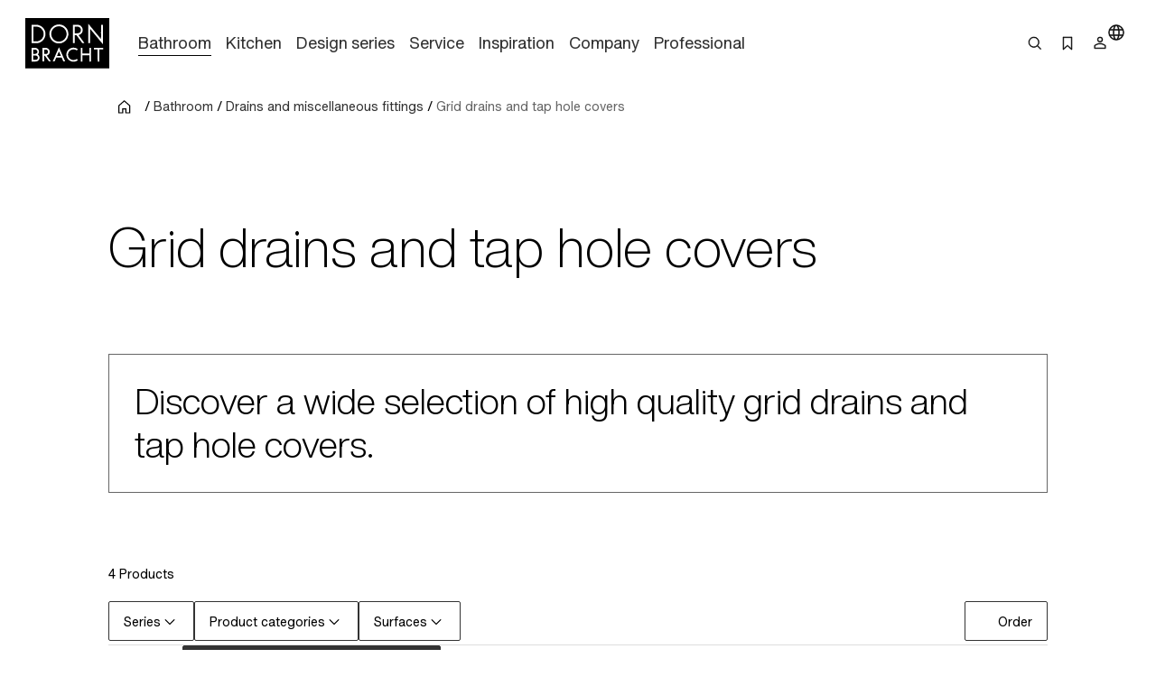

--- FILE ---
content_type: text/html;charset=utf-8
request_url: https://www.dornbracht.com/en-be/bathroom/drains-and-miscellaneous-fittings/grid-drains-and-tap-hole-covers
body_size: 62975
content:
<!DOCTYPE html><html  lang="en"><head><meta charset="utf-8"><meta name="viewport" content="width=device-width, initial-scale=1"><title>Grid drains and tap hole covers | Dornbracht</title><link rel="stylesheet" href="/_nuxt/entry.tn0RQdqM.css" crossorigin><link rel="stylesheet" href="/_nuxt/default.B67FtctA.css" crossorigin><link rel="stylesheet" href="/_nuxt/Header.c7UFpcPp.css" crossorigin><link rel="stylesheet" href="/_nuxt/IconSizing.BDS6z_AH.css" crossorigin><link rel="stylesheet" href="/_nuxt/NavigationLink.BUNrvKk6.css" crossorigin><link rel="stylesheet" href="/_nuxt/Icon.B0CvHv0H.css" crossorigin><link rel="stylesheet" href="/_nuxt/SearchInput.79NiIzh9.css" crossorigin><link rel="stylesheet" href="/_nuxt/Button.DDW9nfTI.css" crossorigin><link rel="stylesheet" href="/_nuxt/Link.BamqMLAi.css" crossorigin><link rel="stylesheet" href="/_nuxt/Navigation.C-YqjUe5.css" crossorigin><link rel="stylesheet" href="/_nuxt/Image.DKZ_18ld.css" crossorigin><link rel="stylesheet" href="/_nuxt/Shim.DoCOivNA.css" crossorigin><link rel="stylesheet" href="/_nuxt/LanguageModal.CHoBfkA1.css" crossorigin><link rel="stylesheet" href="/_nuxt/LanguageGrid.CbyP-ma2.css" crossorigin><link rel="stylesheet" href="/_nuxt/FlashMessagesContainer.TUEtMdp2.css" crossorigin><link rel="stylesheet" href="/_nuxt/FlashMessage.BbtGWqPl.css" crossorigin><link rel="stylesheet" href="/_nuxt/Breadcrumb.C4bnca_U.css" crossorigin><link rel="stylesheet" href="/_nuxt/InlineTextLink.L-ZsVM8Q.css" crossorigin><link rel="stylesheet" href="/_nuxt/Main.C4w2tXHH.css" crossorigin><link rel="stylesheet" href="/_nuxt/Text.BuYlISa0.css" crossorigin><link rel="stylesheet" href="/_nuxt/InteractionRow.DH96suzg.css" crossorigin><link rel="stylesheet" href="/_nuxt/ModuleHeader.Cwo65B0m.css" crossorigin><link rel="stylesheet" href="/_nuxt/Richtext.DjHC0-CL.css" crossorigin><link rel="stylesheet" href="/_nuxt/TeaserProduct.CP1MyeJt.css" crossorigin><link rel="stylesheet" href="/_nuxt/Flag.CdsNtp28.css" crossorigin><link rel="stylesheet" href="/_nuxt/Grid.TrOHm71S.css" crossorigin><link rel="stylesheet" href="/_nuxt/ShowMore.CJb_iYbs.css" crossorigin><link rel="stylesheet" href="/_nuxt/FilterBar.cl8hgKOR.css" crossorigin><link rel="stylesheet" href="/_nuxt/Tag.1rGGkK4N.css" crossorigin><link rel="stylesheet" href="/_nuxt/Checkbox.D0i0_OCp.css" crossorigin><link rel="stylesheet" href="/_nuxt/LoadingSpinner.B8Q_coKA.css" crossorigin><link rel="stylesheet" href="/_nuxt/CommonNewsletterTeaser.eKFRSNwz.css" crossorigin><link rel="modulepreload" as="script" crossorigin href="/_nuxt/DrVhLMgr.js"><link rel="modulepreload" as="script" crossorigin href="/_nuxt/MobmS9ok.js"><link rel="modulepreload" as="script" crossorigin href="/_nuxt/CMgWkpcJ.js"><link rel="modulepreload" as="script" crossorigin href="/_nuxt/_dc65Qxw.js"><link rel="modulepreload" as="script" crossorigin href="/_nuxt/CuPBoU2j.js"><link rel="modulepreload" as="script" crossorigin href="/_nuxt/DyS-Evuy.js"><link rel="modulepreload" as="script" crossorigin href="/_nuxt/CQvMnmsB.js"><link rel="modulepreload" as="script" crossorigin href="/_nuxt/BrKuapd6.js"><link rel="modulepreload" as="script" crossorigin href="/_nuxt/C-2qFEUi.js"><link rel="modulepreload" as="script" crossorigin href="/_nuxt/sz84_R_D.js"><link rel="modulepreload" as="script" crossorigin href="/_nuxt/CbcBlg0n.js"><link rel="modulepreload" as="script" crossorigin href="/_nuxt/9JCGzgRy.js"><link rel="modulepreload" as="script" crossorigin href="/_nuxt/DCUGB7PE.js"><link rel="modulepreload" as="script" crossorigin href="/_nuxt/CkvnO1yx.js"><link rel="modulepreload" as="script" crossorigin href="/_nuxt/BRKVPgo3.js"><link rel="modulepreload" as="script" crossorigin href="/_nuxt/_PlG3uUc.js"><link rel="modulepreload" as="script" crossorigin href="/_nuxt/DYIBIEPp.js"><link rel="modulepreload" as="script" crossorigin href="/_nuxt/B5UEeIJg.js"><link rel="modulepreload" as="script" crossorigin href="/_nuxt/YsVBMStz.js"><link rel="modulepreload" as="script" crossorigin href="/_nuxt/BknmOyT-.js"><link rel="modulepreload" as="script" crossorigin href="/_nuxt/4jZe0I9Q.js"><link rel="modulepreload" as="script" crossorigin href="/_nuxt/BzKwNr8z.js"><link rel="modulepreload" as="script" crossorigin href="/_nuxt/n3SmOSD4.js"><link rel="modulepreload" as="script" crossorigin href="/_nuxt/jhDpTe5M.js"><link rel="modulepreload" as="script" crossorigin href="/_nuxt/CfFA7oIc.js"><link rel="modulepreload" as="script" crossorigin href="/_nuxt/DP58d9yQ.js"><link rel="modulepreload" as="script" crossorigin href="/_nuxt/DwRTblHW.js"><link rel="modulepreload" as="script" crossorigin href="/_nuxt/D35oz4lA.js"><link rel="modulepreload" as="script" crossorigin href="/_nuxt/C0YqAzsQ.js"><link rel="modulepreload" as="script" crossorigin href="/_nuxt/ew6H65Z_.js"><link rel="modulepreload" as="script" crossorigin href="/_nuxt/Cg6lRWgo.js"><link rel="modulepreload" as="script" crossorigin href="/_nuxt/CvY6JTqT.js"><link rel="modulepreload" as="script" crossorigin href="/_nuxt/DPPWCkOO.js"><link rel="modulepreload" as="script" crossorigin href="/_nuxt/D01k5iyL.js"><link rel="modulepreload" as="script" crossorigin href="/_nuxt/XTGQ7wzq.js"><link rel="modulepreload" as="script" crossorigin href="/_nuxt/DwUcpCNh.js"><link rel="modulepreload" as="script" crossorigin href="/_nuxt/BZ4cqj-L.js"><link rel="modulepreload" as="script" crossorigin href="/_nuxt/CVJ4pmAT.js"><link rel="modulepreload" as="script" crossorigin href="/_nuxt/MPpBb_C3.js"><link rel="modulepreload" as="script" crossorigin href="/_nuxt/DOynBq_K.js"><link rel="modulepreload" as="script" crossorigin href="/_nuxt/gpfgb5Js.js"><link rel="modulepreload" as="script" crossorigin href="/_nuxt/CSmgBi8o.js"><link rel="modulepreload" as="script" crossorigin href="/_nuxt/CxO3wYoD.js"><link rel="modulepreload" as="script" crossorigin href="/_nuxt/DOud7-tG.js"><link rel="modulepreload" as="script" crossorigin href="/_nuxt/DBP64Fy8.js"><link rel="modulepreload" as="script" crossorigin href="/_nuxt/BLZeB1ks.js"><link rel="modulepreload" as="script" crossorigin href="/_nuxt/9lmPvcQA.js"><link rel="modulepreload" as="script" crossorigin href="/_nuxt/0POyBWfU.js"><link rel="modulepreload" as="script" crossorigin href="/_nuxt/CCCi5M20.js"><link rel="modulepreload" as="script" crossorigin href="/_nuxt/C3UqeuI-.js"><link rel="modulepreload" as="script" crossorigin href="/_nuxt/CHueZAwS.js"><link rel="modulepreload" as="script" crossorigin href="/_nuxt/Dhgw3xfW.js"><link rel="modulepreload" as="script" crossorigin href="/_nuxt/DZWEg8ZB.js"><link rel="modulepreload" as="script" crossorigin href="/_nuxt/CFil7ShZ.js"><link rel="modulepreload" as="script" crossorigin href="/_nuxt/vRPuToLp.js"><link rel="modulepreload" as="script" crossorigin href="/_nuxt/BmwPIeWZ.js"><link rel="modulepreload" as="script" crossorigin href="/_nuxt/B5CCaIKW.js"><link rel="modulepreload" as="script" crossorigin href="/_nuxt/CAD4fURS.js"><link rel="modulepreload" as="script" crossorigin href="/_nuxt/CLmrGS0S.js"><link rel="modulepreload" as="script" crossorigin href="/_nuxt/GkU5LtDK.js"><link rel="modulepreload" as="script" crossorigin href="/_nuxt/BHhKPmE2.js"><link rel="modulepreload" as="script" crossorigin href="/_nuxt/CF9VTjzj.js"><link rel="modulepreload" as="script" crossorigin href="/_nuxt/mi7dnhfO.js"><link rel="modulepreload" as="script" crossorigin href="/_nuxt/CDXioNKy.js"><link rel="modulepreload" as="script" crossorigin href="/_nuxt/9ws_dmMv.js"><link rel="modulepreload" as="script" crossorigin href="/_nuxt/nIYCKsLe.js"><link rel="modulepreload" as="script" crossorigin href="/_nuxt/RQJP868T.js"><link rel="modulepreload" as="script" crossorigin href="/_nuxt/BRAqID32.js"><link rel="modulepreload" as="script" crossorigin href="/_nuxt/CDoTbddX.js"><link rel="modulepreload" as="script" crossorigin href="/_nuxt/BiWy7cMX.js"><link rel="modulepreload" as="script" crossorigin href="/_nuxt/CWgzjdpE.js"><link rel="modulepreload" as="script" crossorigin href="/_nuxt/DAL5Kccf.js"><link rel="modulepreload" as="script" crossorigin href="/_nuxt/BCDy8sCZ.js"><link rel="modulepreload" as="script" crossorigin href="/_nuxt/DwuCLHcw.js"><link rel="modulepreload" as="script" crossorigin href="/_nuxt/81fCRKGP.js"><link rel="modulepreload" as="script" crossorigin href="/_nuxt/BJ3ucMCI.js"><link rel="modulepreload" as="script" crossorigin href="/_nuxt/C5YyCTmu.js"><link rel="modulepreload" as="script" crossorigin href="/_nuxt/KLLFvXie.js"><link rel="preload" as="fetch" fetchpriority="low" crossorigin="anonymous" href="/_nuxt/builds/meta/b31cc350-e133-43d1-b2b9-35a7c47f208f.json"><meta rel="msapplication-TileColor" content="#FFFFFF"><meta rel="msapplication-config" content="/browserconfig.xml"><meta hid="description" name="description" content="Discover high quality strainer valves & tap hole covers for your bathroom. Find the right design and the best functionality at Dornbracht. Learn more now."><meta hid="keywords" name="keywords" content="Tap hole lid"><meta hid="og-title" property="og:title" content="Grid drains and tap hole covers | Dornbracht"><meta rel="canonical" content="https://www.dornbracht.com/en-be/bathroom/drains-and-miscellaneous-fittings/grid-drains-and-tap-hole-covers"><meta hid="og-url" property="og:url" content="https://www.dornbracht.com/en-be/bathroom/drains-and-miscellaneous-fittings/grid-drains-and-tap-hole-covers"><meta hid="og-description" property="og:description" content="Discover high quality strainer valves & tap hole covers for your bathroom. Find the right design and the best functionality at Dornbracht. Learn more now."><meta hid="og-type" property="og:type" content="website"><meta hid="story-published-at" property="story-published-at" content="2023-06-06T11:11:50.777Z"><script type="application/ld+json" children="{&quot;@context&quot;:&quot;https://schema.org&quot;,&quot;@type&quot;:&quot;BreadcrumbList&quot;,&quot;itemListElement&quot;:[{&quot;@type&quot;:&quot;ListItem&quot;,&quot;position&quot;:1,&quot;name&quot;:&quot;Home&quot;,&quot;item&quot;:&quot;https://www.dornbracht.com/en-be/&quot;},{&quot;@type&quot;:&quot;ListItem&quot;,&quot;position&quot;:2,&quot;name&quot;:&quot;Bathroom&quot;,&quot;item&quot;:&quot;https://www.dornbracht.com/en-be/bathroom/&quot;},{&quot;@type&quot;:&quot;ListItem&quot;,&quot;position&quot;:3,&quot;name&quot;:&quot;Drains and miscellaneous fittings&quot;,&quot;item&quot;:&quot;https://www.dornbracht.com/en-be/bathroom/drains-and-miscellaneous-fittings/&quot;},{&quot;@type&quot;:&quot;ListItem&quot;,&quot;position&quot;:4,&quot;name&quot;:&quot;Grid drains and tap hole covers&quot;,&quot;item&quot;:&quot;https://www.dornbracht.com/en-be/bathroom/drains-and-miscellaneous-fittings/grid-drains-and-tap-hole-covers&quot;}]}"></script><script type="module" src="/_nuxt/DrVhLMgr.js" crossorigin></script></head><body><div id="__nuxt"><div><div class="nuxt-loading-indicator" style="position:fixed;top:0;right:0;left:0;pointer-events:none;width:auto;height:2px;opacity:0;background:#666666;background-size:0% auto;transform:scaleX(0%);transform-origin:left;transition:transform 0.1s, height 0.4s, opacity 0.4s;z-index:999999;"></div><div class="message-container" data-v-c22bc5ed><!--[--><!--]--></div><header class="header-box" bookmark-full="false" data-v-5e3f3feb><div class="header layout-boxed" data-v-5e3f3feb><div class="header__start" data-v-5e3f3feb><a href="/en-be/" class="link link-size-small link-theme-no-style" title aria-label="Home" data-v-5e3f3feb data-v-e1507878><span data-v-e1507878><!--[--><div class="header-logo" data-v-5e3f3feb data-v-470061d0><div class="icon-container" data-v-470061d0><div class="icon-xs" data-v-470061d0><!--[--><!--]--></div><div class="icon-s" data-v-470061d0><!--[--><svg xmlns="http://www.w3.org/2000/svg" width="74" height="45" fill="none"><path fill="#000" d="M0 .738v44.118L.006 45H74V.6H.006zM56.908 7.3c.696.845 1.667 2.016 2.15 2.599.482.582 1.309 1.584 1.835 2.223.532.639 1.059 1.271 1.172 1.409.112.137.589.714 1.065 1.284.47.57.946 1.14 1.059 1.277.106.131.3.376.438.532.132.157.282.345.345.414.056.069.225.281.382.47.156.187.294.356.313.375.025.019.232.27.476.564.52.638.59.714.596.645 0-.025.006-2.856.006-6.288l.006-6.23.802-.007h.808v8.51c0 4.678-.012 8.505-.025 8.505-.025 0-1.948-2.305-3.596-4.315a98 98 0 0 0-.79-.946c-.069-.087-.313-.382-.538-.657-.226-.276-.42-.514-.439-.532-.038-.032-.564-.67-2.13-2.568-.502-.601-1.203-1.453-1.567-1.885-.363-.438-.964-1.165-1.34-1.616-.37-.45-.702-.832-.727-.851-.032-.02-.05 2.774-.05 6.2 0 3.425-.019 6.25-.038 6.28-.025.038-1.372.057-1.541.02-.019-.007-.031-3.827-.031-8.492s.018-8.48.043-8.473c.02.012.614.707 1.316 1.553M30.8 6.33c1.598.263 2.889.827 4.073 1.791a8.4 8.4 0 0 1 3.108 6.544c-.007.608-.02.758-.17 1.59-.488 2.706-2.556 5.155-5.2 6.163-1.46.551-2.694.683-4.38.45-.927-.124-2.192-.62-3.132-1.214-2.343-1.484-3.834-4.158-3.866-6.939-.006-.388.057-1.227.107-1.465.175-.82.25-1.084.432-1.553.426-1.102.946-1.948 1.71-2.768C25.1 7.2 27.23 6.267 29.61 6.255c.382-.006.915.031 1.19.075m-20.093.288c.658.094.777.12 1.329.282 4.724 1.421 7.098 6.782 4.974 11.222-.833 1.735-2.199 3.075-3.984 3.908-.42.2-1.24.476-1.554.526-.12.019-.407.069-.64.113-.275.056-1.208.08-2.862.087l-2.45.006V6.543l2.4.012c1.315 0 2.568.032 2.787.063m36.258.019c1.548.338 2.776 1.371 3.352 2.818.959 2.405-.313 5.116-2.8 5.962l-.577.194.67.908c.37.5.953 1.296 1.297 1.766.345.476.664.908.708.964.627.846 2.362 3.22 2.412 3.3q.029.064-.902.063h-.927l-.3-.407c-.164-.225-.32-.42-.345-.426a.08.08 0 0 1-.05-.075c0-.031-.264-.4-.577-.826-.32-.433-1.316-1.779-2.212-3l-1.629-2.223-.751.006h-.752l-.032 3.476-.03 3.475h-1.568l-.007-8.022-.012-8.022 2.425.013c1.328.006 2.506.03 2.606.056zM30.036 27.152a728 728 0 0 1 1.855 4.246c.827 1.898 1.56 3.576 1.629 3.726.062.144.35.796.632 1.453.282.651.564 1.303.627 1.44.163.357.313.733.313.764 0 .013-.357.02-.795.007l-.802-.019-.47-1.096c-.264-.601-.533-1.221-.602-1.378l-.25-.576-.12-.3h-4.766l-.495 1.14c-.27.632-.577 1.327-.677 1.552s-.207.47-.232.539c-.05.125-.1.132-.84.144-.432 0-.789-.012-.789-.044 0-.025.37-.895.82-1.922.452-1.034 1.179-2.712 1.624-3.726a1045 1045 0 0 1 1.472-3.382c.37-.845.777-1.791.909-2.098.394-.92.57-1.303.595-1.277.012.012.175.375.363.807zm13.859-.263c.276.07.558.144.627.17.307.118.852.375 1.265.6l.451.251-.112.2c-.063.113-.213.389-.345.62-.132.238-.263.426-.288.426-.032 0-.207-.087-.389-.194-.896-.532-1.71-.758-2.681-.758a4.755 4.755 0 0 0-4.63 3.582c-.163.62-.145 1.842.043 2.411.502 1.566 1.604 2.674 3.17 3.188.464.157 1.01.22 1.699.194.883-.037 1.578-.257 2.48-.789.182-.1.326-.181.333-.169.006.012.175.294.37.633l.35.607-.257.163c-.282.181-1.084.588-1.146.588-.025 0-.132.038-.238.088-.433.194-1.328.357-2.08.376-1.523.044-3.265-.645-4.411-1.735-.815-.77-1.435-1.828-1.736-2.956-.144-.532-.169-.751-.169-1.471 0-1.372.332-2.418 1.14-3.595.282-.407 1.066-1.165 1.492-1.447.2-.131.432-.288.52-.344.407-.27 1.54-.657 2.136-.726.182-.02.351-.05.364-.063.075-.069 1.61.044 2.042.15m-34.334.1c1.454.426 2.456 1.679 2.506 3.132.025.851-.27 1.722-.783 2.304l-.25.288.15.094c.432.288.958.97 1.171 1.54.464 1.24.163 2.65-.758 3.545-.432.42-.426.414-.808.62-.708.376-.865.401-3.164.407l-2.105.013v-6.006c0-3.3.012-6.018.031-6.03.013-.02.84-.026 1.83-.02 1.51.007 1.867.026 2.18.113m9.01-.062c1.86.257 3.239 2.117 2.913 3.92-.032.157-.063.338-.075.407-.044.213-.276.714-.47.99-.414.6-.89.99-1.573 1.27-.225.095-.42.182-.432.189-.019.018.514.776 1.585 2.248.326.444.677.927.77 1.065.095.137.358.5.583.814.226.306.477.65.552.764l.137.2-.845-.006h-.852l-.17-.232c-.093-.125-.194-.25-.219-.288-.025-.031-.181-.25-.344-.476a23 23 0 0 0-.408-.564c-.056-.081-.545-.757-1.077-1.496l-1.065-1.472c-.057-.069-.15-.2-.207-.3-.088-.15-.138-.17-.42-.17h-.313v4.979l-.733.013-.74.012V26.901l1.022-.012c1.328-.025 2.01-.012 2.38.038zm31.796 2.467.013 2.518.332.006c.25 0 5.476 0 5.701-.006.025 0 .044-1.134.044-2.524V26.87l.708.007c.382.006.714.012.733.019.025.006.031 11.83.006 11.98 0 .03-.332.05-.727.05h-.72v-5.574H50.38v5.573h-1.486l-.005-5.999c0-3.294.012-6.005.018-6.024.013-.019.339-.032.733-.032h.708l.02 2.524zm18.214-1.766v.695l-1.567.007c-.858 0-1.616.006-1.673.006-.106.006-.112.3-.112 5.298v5.291h-.715c-.513 0-.72-.018-.739-.08-.013-.038-.025-2.412-.025-5.261.006-3.038-.019-5.204-.05-5.223-.032-.025-.752-.038-1.598-.031-.846 0-1.585-.013-1.635-.025-.082-.02-.094-.138-.088-.67.006-.351.013-.658.019-.69 0-.024 1.848-.037 4.091-.03l4.091.018v.695z"></path><path fill="#000" d="M29.173 7.869c-1.397.131-2.437.5-3.477 1.233-1.022.727-1.961 1.916-2.35 2.987-.062.17-.138.338-.163.376-.025.031-.106.357-.181.72-.508 2.436.275 4.79 2.155 6.5 1.88 1.704 4.755 2.161 7.149 1.122.651-.282 1.572-.909 2.086-1.428.915-.92 1.66-2.317 1.855-3.47a13 13 0 0 1 .075-.407c.044-.244.044-1.49 0-1.785-.17-1.102-.59-2.166-1.166-2.974-1.171-1.64-3.026-2.718-4.918-2.856a7 7 0 0 1-.564-.05 4 4 0 0 0-.501.032m-22.006.358c-.02.044-.038 2.968-.044 6.5l-.006 6.419 1.597-.012c1.805-.007 2.187-.044 3.001-.314a6.58 6.58 0 0 0 3.772-3.25c.232-.457.476-1.108.533-1.409.012-.069.037-.194.056-.282.013-.087.044-.244.063-.344.05-.257.044-1.447 0-1.754a11 11 0 0 0-.107-.532 11 11 0 0 0-.081-.376c-.05-.237-.37-1.002-.564-1.346-.395-.708-.871-1.277-1.598-1.916-.545-.476-1.56-.99-2.4-1.215-.732-.2-1.165-.238-2.825-.244-1.059-.007-1.378.012-1.397.075m36.383 2.88v2.937l1.523-.007c1.028-.006 1.604-.037 1.798-.094 1.805-.52 2.688-2.56 1.811-4.202a2.87 2.87 0 0 0-1.685-1.415c-.376-.131-.533-.144-1.924-.15l-1.522-.006v2.937zM29.517 30.294c-.076.181-.464 1.07-.859 1.979-.395.902-.702 1.66-.689 1.69.031.044 3.346.05 3.396 0 .019-.012-.282-.745-.664-1.621-.383-.877-.777-1.766-.871-1.985l-.17-.395zm-22.5-1.902c-.006.024-.013.882-.019 1.903l-.006 1.866h1.015c.864 0 1.065-.018 1.353-.125a1.92 1.92 0 0 0 1.021-2.68c-.156-.307-.532-.658-.883-.827-.288-.137-.401-.15-1.391-.163-.595-.006-1.09.007-1.09.026m.02 5.271c-.026.02-.05.87-.044 1.892v1.866h.2c1.16.019 2.356.006 2.475-.032.576-.162 1.128-.663 1.322-1.196.357-1.014-.226-2.185-1.247-2.48-.244-.068-2.619-.119-2.706-.05m9.617-5.271c-.019.037-.006 3.713.012 3.863.007.038.339.057.884.05 1.021-.012 1.328-.087 1.76-.438a1.95 1.95 0 0 0-.363-3.288c-.407-.2-.432-.2-1.34-.212-.514-.007-.94.006-.953.025"></path></svg><!--]--></div><div class="icon-m" data-v-470061d0><!--[--><svg xmlns="http://www.w3.org/2000/svg" width="74" height="45" fill="none"><path fill="#000" d="M0 .738v44.118L.006 45H74V.6H.006zM56.908 7.3c.696.845 1.667 2.016 2.15 2.599.482.582 1.309 1.584 1.835 2.223.532.638 1.059 1.27 1.172 1.409.112.137.589.714 1.065 1.284.47.57.946 1.14 1.059 1.277.106.131.3.376.438.532.132.157.282.345.345.414.056.069.225.281.382.47.156.187.294.356.313.375.025.019.232.27.476.564.52.638.59.713.596.645 0-.025.006-2.856.006-6.288l.006-6.23.802-.007h.808v8.51c0 4.678-.012 8.505-.025 8.505-.025 0-1.948-2.305-3.596-4.315a98 98 0 0 0-.79-.946c-.069-.087-.313-.382-.538-.657-.226-.276-.42-.514-.439-.532-.038-.032-.564-.67-2.13-2.568-.502-.601-1.203-1.453-1.567-1.885-.363-.438-.964-1.165-1.34-1.616-.37-.45-.702-.833-.727-.851-.032-.02-.05 2.774-.05 6.2 0 3.425-.019 6.25-.038 6.28-.025.038-1.372.057-1.541.02-.019-.007-.031-3.827-.031-8.493 0-4.665.018-8.479.043-8.472.02.012.614.707 1.316 1.553M30.8 6.33c1.598.263 2.889.827 4.073 1.791a8.4 8.4 0 0 1 3.108 6.544c-.007.608-.02.758-.17 1.59-.488 2.706-2.556 5.155-5.2 6.163-1.46.551-2.694.683-4.38.45-.927-.124-2.192-.62-3.132-1.214-2.343-1.484-3.834-4.158-3.866-6.939-.006-.388.057-1.227.107-1.465.175-.82.25-1.084.432-1.553.426-1.102.946-1.948 1.71-2.768C25.1 7.2 27.23 6.267 29.61 6.255c.382-.006.915.031 1.19.075m-20.093.288c.658.094.777.119 1.329.282 4.724 1.421 7.098 6.782 4.974 11.222-.833 1.735-2.199 3.075-3.984 3.908-.42.2-1.24.476-1.554.526-.12.018-.407.069-.64.112-.275.057-1.208.082-2.862.088l-2.45.006V6.542l2.4.013c1.315 0 2.568.032 2.787.063m36.258.019c1.548.338 2.776 1.371 3.352 2.818.959 2.405-.313 5.116-2.8 5.962l-.577.194.67.908c.37.5.953 1.296 1.297 1.766.345.476.664.908.708.964.627.846 2.362 3.219 2.412 3.3q.029.064-.902.063h-.927l-.3-.407c-.164-.225-.32-.42-.345-.426a.08.08 0 0 1-.05-.075c0-.031-.264-.4-.577-.827-.32-.432-1.316-1.778-2.212-3l-1.629-2.222-.751.006h-.752l-.032 3.476-.03 3.475h-1.568l-.007-8.022-.012-8.022 2.425.012c1.328.007 2.506.032 2.606.057zM30.036 27.152c.194.432 1.028 2.342 1.855 4.246.827 1.898 1.56 3.576 1.629 3.726.062.144.35.795.632 1.453.282.651.564 1.303.627 1.44.163.357.313.733.313.764 0 .013-.357.02-.795.007l-.802-.02-.47-1.095c-.264-.601-.533-1.221-.602-1.378l-.25-.576-.12-.3h-4.766l-.495 1.14c-.27.632-.577 1.327-.677 1.552s-.207.47-.232.539c-.05.125-.1.131-.84.144-.432 0-.789-.013-.789-.044 0-.025.37-.895.82-1.922.452-1.034 1.179-2.712 1.624-3.727a1045 1045 0 0 1 1.472-3.381c.37-.846.777-1.791.909-2.098.394-.92.57-1.303.595-1.278.012.013.175.376.363.808zm13.859-.263c.276.07.558.144.627.17.307.118.852.375 1.265.6l.451.251-.112.2c-.063.113-.213.389-.345.62-.132.238-.263.426-.288.426-.032 0-.207-.087-.389-.194-.896-.532-1.71-.758-2.681-.758a4.755 4.755 0 0 0-4.63 3.582c-.163.62-.145 1.841.043 2.411.502 1.566 1.604 2.674 3.17 3.188.464.157 1.01.22 1.699.194.883-.038 1.578-.257 2.48-.789.182-.1.326-.182.333-.17.006.014.175.295.37.633l.35.608-.257.163c-.282.181-1.084.588-1.146.588-.025 0-.132.038-.238.088-.433.194-1.328.357-2.08.376-1.523.044-3.265-.645-4.411-1.735-.815-.77-1.435-1.828-1.736-2.956-.144-.532-.169-.751-.169-1.471 0-1.372.332-2.418 1.14-3.595.282-.407 1.066-1.165 1.492-1.447.2-.131.432-.288.52-.344.407-.27 1.54-.657 2.136-.726.182-.02.351-.05.364-.063.075-.069 1.61.044 2.042.15m-34.334.1c1.454.426 2.456 1.679 2.506 3.132.025.851-.27 1.722-.783 2.304l-.25.288.15.094c.432.288.958.97 1.171 1.54.464 1.24.163 2.65-.758 3.545-.432.42-.426.413-.808.62-.708.376-.865.4-3.164.407l-2.105.013v-6.006c0-3.3.012-6.018.031-6.03.013-.02.84-.026 1.83-.02 1.51.007 1.867.026 2.18.113m9.01-.062c1.86.257 3.239 2.117 2.913 3.92-.032.157-.063.338-.075.407-.044.213-.276.714-.47.99-.414.6-.89.989-1.573 1.27-.225.095-.42.182-.432.189-.019.018.514.776 1.585 2.248.326.444.677.927.77 1.065.095.137.358.5.583.814.226.306.477.65.552.764l.137.2-.845-.006h-.852l-.17-.232c-.093-.125-.194-.25-.219-.288-.025-.031-.181-.25-.344-.476a23 23 0 0 0-.408-.564c-.056-.081-.545-.757-1.077-1.496l-1.065-1.472c-.057-.069-.15-.2-.207-.3-.088-.15-.138-.17-.42-.17h-.313v4.979l-.733.012-.74.013V26.901l1.022-.012c1.328-.025 2.01-.012 2.38.038zm31.796 2.467.013 2.518.332.006c.25 0 5.476 0 5.701-.006.025 0 .044-1.134.044-2.524V26.87l.708.007c.382.006.714.012.733.018.025.007.031 11.83.006 11.98 0 .032-.332.05-.727.05h-.72v-5.573H50.38v5.573h-1.486l-.005-5.999c0-3.294.012-6.005.018-6.024.013-.019.339-.032.733-.032h.708l.02 2.524zm18.214-1.766v.695l-1.567.007c-.858 0-1.616.006-1.673.006-.106.006-.112.3-.112 5.298v5.291h-.715c-.513 0-.72-.018-.739-.08-.013-.038-.025-2.412-.025-5.261.006-3.038-.019-5.204-.05-5.223-.032-.025-.752-.038-1.598-.031-.846 0-1.585-.013-1.635-.025-.082-.02-.094-.138-.088-.67.006-.351.013-.658.019-.69 0-.024 1.848-.037 4.091-.03l4.091.018v.695z"></path><path fill="#000" d="M29.173 7.868c-1.397.132-2.437.501-3.477 1.234-1.022.727-1.961 1.916-2.35 2.987-.062.17-.138.338-.163.376-.025.031-.106.357-.181.72-.508 2.436.275 4.79 2.155 6.5 1.88 1.704 4.755 2.16 7.149 1.121.651-.281 1.572-.908 2.086-1.427.915-.921 1.66-2.318 1.855-3.47a13 13 0 0 1 .075-.407c.044-.244.044-1.49 0-1.785-.17-1.102-.59-2.166-1.166-2.974-1.171-1.64-3.026-2.718-4.918-2.856a7 7 0 0 1-.564-.05 4 4 0 0 0-.501.031m-22.006.359c-.02.044-.038 2.968-.044 6.5l-.006 6.419 1.597-.013c1.805-.006 2.187-.043 3.001-.313a6.58 6.58 0 0 0 3.772-3.25c.232-.457.476-1.108.533-1.409.012-.069.037-.194.056-.282.013-.087.044-.244.063-.344.05-.257.044-1.447 0-1.754a12 12 0 0 0-.107-.532 11 11 0 0 0-.081-.376c-.05-.238-.37-1.002-.564-1.346-.395-.708-.871-1.277-1.598-1.916-.545-.476-1.56-.99-2.4-1.215-.732-.2-1.165-.238-2.825-.244-1.059-.007-1.378.012-1.397.075m36.383 2.88v2.937l1.523-.007c1.028-.006 1.604-.037 1.798-.094 1.805-.52 2.688-2.56 1.811-4.202a2.87 2.87 0 0 0-1.685-1.415c-.376-.131-.533-.144-1.924-.15l-1.522-.007v2.938zM29.517 30.294c-.076.181-.464 1.07-.859 1.979-.395.901-.702 1.66-.689 1.69.031.044 3.346.05 3.396 0 .019-.012-.282-.745-.664-1.621-.383-.877-.777-1.766-.871-1.985l-.17-.395zm-22.5-1.903c-.006.025-.013.883-.019 1.904l-.006 1.866h1.015c.864 0 1.065-.019 1.353-.125a1.92 1.92 0 0 0 1.021-2.68c-.156-.307-.532-.658-.883-.827-.288-.138-.401-.15-1.391-.163-.595-.006-1.09.007-1.09.025m.02 5.272c-.026.02-.05.87-.044 1.892v1.866h.2c1.16.019 2.356.006 2.475-.032.576-.162 1.128-.663 1.322-1.196.357-1.014-.226-2.185-1.247-2.48-.244-.068-2.619-.119-2.706-.05m9.617-5.271c-.019.037-.006 3.713.012 3.863.007.038.339.057.884.05 1.021-.012 1.328-.087 1.76-.438a1.95 1.95 0 0 0-.363-3.288c-.407-.2-.432-.2-1.34-.212-.514-.007-.94.006-.953.025"></path></svg><!--]--></div><div class="icon-l" data-v-470061d0><!--[--><svg xmlns="http://www.w3.org/2000/svg" width="93" height="56" fill="none"><path fill="#000" d="M0 .173V55.62l.008.181H93V0H.008zm71.52 8.248c.874 1.063 2.094 2.534 2.7 3.266s1.646 1.992 2.308 2.794c.669.803 1.33 1.598 1.472 1.771s.74.897 1.339 1.614c.59.716 1.189 1.432 1.33 1.605.134.165.378.472.552.669.165.197.354.433.432.52.071.086.284.354.48.59.198.236.37.448.395.472.031.023.29.338.598.708.653.803.74.897.748.81 0-.03.008-3.588.008-7.9l.008-7.832 1.008-.008h1.015v10.696c0 5.88-.015 10.688-.031 10.688-.032 0-2.449-2.896-4.52-5.423a138 138 0 0 0-.992-1.188c-.087-.11-.394-.48-.677-.827-.284-.346-.528-.645-.551-.669-.047-.039-.709-.842-2.677-3.226-.63-.756-1.512-1.826-1.969-2.37-.457-.55-1.212-1.463-1.685-2.03a25 25 0 0 0-.913-1.07c-.04-.024-.063 3.486-.063 7.791s-.024 7.855-.048 7.894c-.031.048-1.724.071-1.937.024-.023-.008-.039-4.809-.039-10.672s.024-10.656.055-10.649c.024.016.772.89 1.654 1.952m-32.811-1.22c2.008.33 3.63 1.04 5.118 2.251a10.55 10.55 0 0 1 3.905 8.225c-.008.763-.023.952-.212 1.999-.614 3.4-3.213 6.477-6.536 7.744-1.834.692-3.386.858-5.504.567-1.165-.158-2.756-.78-3.937-1.527-2.945-1.866-4.819-5.226-4.858-8.72-.008-.488.07-1.543.134-1.842.22-1.031.315-1.362.543-1.952.536-1.385 1.19-2.447 2.15-3.479 2.031-2.172 4.709-3.344 7.7-3.36.48-.008 1.15.04 1.497.094m-25.252.362c.826.118.976.15 1.669.355 5.937 1.786 8.921 8.523 6.252 14.103-1.047 2.18-2.764 3.864-5.008 4.911-.528.252-1.559.598-1.953.661-.15.024-.511.087-.803.142-.346.07-1.52.102-3.598.11l-3.079.008V7.469l3.016.016c1.653 0 3.228.039 3.504.078m45.567.024c1.944.425 3.488 1.724 4.212 3.542 1.205 3.022-.393 6.43-3.52 7.492l-.724.244.843 1.141c.464.63 1.197 1.63 1.63 2.22.433.598.834 1.14.89 1.212a468 468 0 0 1 3.03 4.147q.036.08-1.133.079h-1.165l-.378-.512c-.205-.283-.402-.527-.433-.535a.1.1 0 0 1-.063-.094c0-.04-.331-.504-.725-1.04-.401-.542-1.653-2.234-2.78-3.769l-2.047-2.794-.944.008h-.945l-.04 4.368-.04 4.368h-1.968l-.007-10.082L52.7 7.5l3.047.016c1.67.008 3.15.04 3.276.07zM37.748 33.37c.244.543 1.291 2.943 2.33 5.336 1.04 2.385 1.961 4.494 2.048 4.683.079.18.44 1 .795 1.826.355.818.709 1.637.788 1.81.204.448.393.92.393.96 0 .016-.448.023-1 .008l-1.008-.024-.59-1.377-.756-1.732a66 66 0 0 1-.315-.724l-.15-.377h-5.992l-.622 1.432c-.338.795-.724 1.668-.85 1.952-.126.283-.26.59-.291.677-.063.157-.126.165-1.056.18-.543 0-.992-.015-.992-.054 0-.032.465-1.126 1.032-2.417.567-1.298 1.48-3.407 2.04-4.682.55-1.275 1.385-3.188 1.85-4.25.464-1.063.976-2.251 1.141-2.637.496-1.157.717-1.637.748-1.605.016.015.22.472.457 1.015m17.417-.33c.347.086.701.18.788.212.386.15 1.07.472 1.59.755l.567.315-.142.252c-.078.142-.267.488-.433.78-.165.298-.33.534-.362.534-.04 0-.26-.11-.488-.244-1.126-.669-2.15-.952-3.37-.952-2.772.008-5.118 1.826-5.819 4.502-.205.779-.181 2.314.055 3.03.63 1.967 2.016 3.36 3.984 4.006.583.197 1.268.275 2.134.244 1.11-.047 1.985-.323 3.118-.992.229-.126.41-.228.418-.212.008.015.22.37.464.795l.441.763-.323.205c-.354.228-1.362.74-1.44.74-.032 0-.166.047-.3.11-.543.244-1.669.448-2.614.472-1.913.055-4.102-.81-5.543-2.18-1.024-.968-1.803-2.298-2.181-3.715-.181-.669-.213-.944-.213-1.85 0-1.723.417-3.037 1.433-4.517.354-.512 1.339-1.464 1.874-1.818.252-.165.544-.362.654-.433.511-.338 1.937-.826 2.685-.913.228-.023.44-.063.456-.079.095-.086 2.024.056 2.567.19m-43.15.125c1.827.535 3.087 2.11 3.15 3.935.032 1.07-.338 2.165-.984 2.897l-.315.362.19.118c.542.362 1.204 1.22 1.472 1.936.582 1.558.204 3.329-.953 4.454-.543.528-.536.52-1.016.78-.89.472-1.087.503-3.976.511l-2.646.016v-7.548c0-4.147.016-7.563.04-7.579.015-.023 1.054-.031 2.299-.023 1.897.007 2.346.031 2.74.141zm11.324-.078c2.338.322 4.07 2.66 3.661 4.926-.04.197-.079.425-.095.512-.055.267-.346.897-.59 1.243a4.2 4.2 0 0 1-1.976 1.598c-.284.118-.528.228-.544.236-.023.024.646.976 1.992 2.826.41.558.85 1.164.969 1.338.118.173.449.63.732 1.023.284.385.599.818.693.96l.173.252-1.063-.008h-1.07l-.213-.291c-.118-.158-.244-.315-.276-.362-.031-.04-.228-.315-.433-.599a29 29 0 0 0-.512-.708c-.07-.102-.685-.952-1.354-1.88-.67-.93-1.276-1.764-1.338-1.85a3 3 0 0 1-.26-.378c-.11-.19-.174-.213-.528-.213h-.394v6.257l-.92.016-.93.016V33.055l1.284-.016c1.669-.031 2.527-.015 2.992.047zm39.96 3.1.016 3.164.417.008c.315 0 6.882 0 7.166-.008.031 0 .055-1.424.055-3.172v-3.163l.89.008c.48.007.897.015.92.023.032.008.04 14.867.009 15.056 0 .04-.418.063-.914.063h-.905V41.16h-7.638v7.005h-1.867l-.007-7.54c0-4.14.016-7.547.024-7.57.015-.025.425-.04.92-.04h.89zm22.89-2.219v.874l-1.968.008c-1.08 0-2.032.007-2.103.007-.134.008-.142.378-.142 6.659v6.65h-.897c-.646 0-.906-.024-.93-.102-.015-.048-.03-3.03-.03-6.611.007-3.818-.025-6.54-.064-6.564-.04-.032-.945-.047-2.008-.04-1.063 0-1.992-.015-2.055-.031-.102-.024-.118-.173-.11-.842.008-.44.016-.826.023-.866 0-.031 2.323-.047 5.142-.04l5.142.024z"></path><path fill="#000" d="M36.663 9.135c-1.756.165-3.063.63-4.37 1.55-1.283.913-2.464 2.409-2.953 3.754a4 4 0 0 1-.204.473c-.032.039-.134.448-.229.905-.637 3.061.347 6.02 2.71 8.169 2.361 2.14 5.975 2.715 8.983 1.409.82-.354 1.977-1.142 2.622-1.795 1.15-1.157 2.087-2.912 2.331-4.36.024-.134.063-.362.095-.511.055-.307.055-1.873 0-2.243-.213-1.386-.74-2.724-1.465-3.739-1.472-2.062-3.803-3.415-6.181-3.589-.347-.023-.662-.047-.709-.063a5 5 0 0 0-.63.04m-27.656.45c-.024.055-.048 3.73-.055 8.17l-.008 8.066 2.008-.015c2.267-.008 2.748-.056 3.771-.394 2.032-.669 3.788-2.18 4.74-4.085.292-.574.599-1.393.67-1.77.015-.087.047-.244.07-.354.016-.11.056-.308.08-.433.062-.323.054-1.818 0-2.204a14 14 0 0 0-.135-.669 12 12 0 0 0-.102-.472c-.063-.3-.465-1.26-.709-1.692-.496-.89-1.094-1.606-2.007-2.409-.685-.598-1.961-1.243-3.016-1.526-.921-.252-1.465-.3-3.551-.307-1.331-.008-1.733.015-1.756.094m45.726 3.619v3.691l1.913-.008c1.292-.007 2.016-.047 2.26-.117 2.268-.654 3.378-3.22 2.276-5.281-.465-.866-1.158-1.457-2.118-1.78-.473-.164-.67-.18-2.418-.188l-1.913-.008zM37.095 37.318c-.094.228-.583 1.346-1.079 2.487-.496 1.133-.881 2.086-.866 2.125.04.055 4.205.063 4.268 0 .024-.016-.354-.937-.835-2.038-.48-1.102-.976-2.22-1.094-2.495l-.213-.496zM8.818 34.927c-.008.032-.015 1.11-.023 2.393l-.008 2.345h1.275c1.087 0 1.339-.024 1.701-.157a2.412 2.412 0 0 0 1.284-3.369c-.197-.386-.67-.826-1.11-1.039-.363-.173-.505-.189-1.749-.204-.748-.008-1.37.008-1.37.031m.025 6.626c-.031.023-.063 1.094-.055 2.377v2.345h.252c1.457.023 2.96.008 3.11-.04.725-.204 1.418-.834 1.662-1.503.449-1.275-.284-2.746-1.567-3.116-.307-.087-3.292-.15-3.402-.063m12.087-6.626c-.024.048-.008 4.667.016 4.856.007.047.425.071 1.11.063 1.283-.015 1.67-.11 2.212-.55a2.45 2.45 0 0 0-.456-4.133c-.512-.251-.544-.251-1.685-.267-.646-.008-1.181.008-1.197.031"></path></svg><!--]--></div></div></div><!--]--><!----><!----></span><!----><!----><!----></a><div class="header__navbar" data-v-5e3f3feb><div class="header-navigation" data-v-5e3f3feb><!--[--><a href="/en-be/bathroom/" class="navigation-link navigation-link-size-medium navigation-link-hover-slide navigation-link-selected navigation-link" title data-v-5e3f3feb data-v-b8d514a9><!----><!----><span class="label" data-v-b8d514a9><!--[-->Bathroom<!--]--><!----></span><!----></a><a href="/en-be/kitchen/" class="navigation-link navigation-link-size-medium navigation-link-hover-slide navigation-link" title data-v-5e3f3feb data-v-b8d514a9><!----><!----><span class="label" data-v-b8d514a9><!--[-->Kitchen<!--]--><!----></span><!----></a><a href="/en-be/design-series/" class="navigation-link navigation-link-size-medium navigation-link-hover-slide navigation-link" title data-v-5e3f3feb data-v-b8d514a9><!----><!----><span class="label" data-v-b8d514a9><!--[-->Design series<!--]--><!----></span><!----></a><a href="/en-be/service/" class="navigation-link navigation-link-size-medium navigation-link-hover-slide navigation-link" title data-v-5e3f3feb data-v-b8d514a9><!----><!----><span class="label" data-v-b8d514a9><!--[-->Service<!--]--><!----></span><!----></a><a href="/en-be/inspiration/" class="navigation-link navigation-link-size-medium navigation-link-hover-slide navigation-link" title data-v-5e3f3feb data-v-b8d514a9><!----><!----><span class="label" data-v-b8d514a9><!--[-->Inspiration<!--]--><!----></span><!----></a><a href="/en-be/company/" class="navigation-link navigation-link-size-medium navigation-link-hover-slide navigation-link" title data-v-5e3f3feb data-v-b8d514a9><!----><!----><span class="label" data-v-b8d514a9><!--[-->Company<!--]--><!----></span><!----></a><a href="/en-be/professional/" class="navigation-link navigation-link-size-medium navigation-link-hover-slide navigation-link" title data-v-5e3f3feb data-v-b8d514a9><!----><!----><span class="label" data-v-b8d514a9><!--[-->Professional<!--]--><!----></span><!----></a><!--]--></div></div><div class="header__searchbar-wrapper" style="display:none;" data-v-5e3f3feb><div class="header__searchbar" data-v-5e3f3feb><div class="input-wrapper search-input" data-v-5e3f3feb data-v-d745134c><svg xmlns="http://www.w3.org/2000/svg" width="24" height="24" fill="none" class="icon icon--left" data-v-d745134c><path fill="#000" stroke="#000" stroke-width=".5" d="M10.5 3.5a7 7 0 0 1 5.29 11.584l4.064 4.06a.5.5 0 0 1-.707.708l-4.063-4.061A7 7 0 1 1 10.5 3.5Zm0 1a6 6 0 1 0 0 12 6 6 0 0 0 0-12Z"></path></svg><form data-v-d745134c><input value="" type="text" class="input-field" placeholder="Enter search term or article number" data-v-d745134c></form><svg xmlns="http://www.w3.org/2000/svg" width="24" height="24" fill="none" class="icon icon--right" data-v-d745134c><path fill="#000" stroke="#000" stroke-width=".5" d="m18.5 4.793.707.707-6.5 6.5 6.5 6.5-.707.707-6.5-6.5-6.5 6.5-.707-.707 6.5-6.5-6.5-6.5.707-.707 6.5 6.5z"></path></svg></div></div></div></div><div class="header__end" data-v-5e3f3feb><span class="navigation-link navigation-link-size-medium navigation-link-hover-slide" title="Search" data-v-5e3f3feb data-v-b8d514a9><div class="navigation-link-icon" data-v-b8d514a9 data-v-0c75a574><div class="size size-xs" data-v-0c75a574><svg xmlns="http://www.w3.org/2000/svg" width="20" height="20" fill="none"><path fill="#000" stroke="#000" stroke-width=".5" d="M8.75 2.917a5.833 5.833 0 0 1 4.409 9.653l3.385 3.384a.417.417 0 0 1-.589.59l-3.385-3.385A5.833 5.833 0 1 1 8.75 2.917Zm0 .833a5 5 0 1 0 0 10 5 5 0 0 0 0-10Z"></path></svg></div></div><!----><!----><!----></span><a href="/en-be/product-favorites/" class="navigation-link navigation-link-size-medium navigation-link-hover-slide" title="Favorites" data-v-5e3f3feb data-v-b8d514a9><div class="navigation-link-icon" data-v-b8d514a9 data-v-0c75a574><div class="size size-xs" data-v-0c75a574><svg xmlns="http://www.w3.org/2000/svg" width="20" height="20" fill="none"><path fill="#000" stroke="#000" stroke-width=".5" d="M5.714 16.96c-.307.154-.307.154-.6-.024-.094-.13-.094-.13-.114-.288V2.917h10v13.73c-.095.33-.095.33-.425.426-.159-.02-.159-.02-.289-.113L10 12.992zm.12-1.247 3.877-3.59c.289-.15.289-.15.578 0l3.878 3.59V3.75H5.833z"></path></svg></div></div><!----><!----><!----></a><a href="/en-be/dashboard" class="navigation-link navigation-link-size-medium navigation-link-hover-slide" title="User account" data-v-5e3f3feb data-v-b8d514a9><div class="navigation-link-icon" data-v-b8d514a9 data-v-0c75a574><div class="size size-xs" data-v-0c75a574><svg xmlns="http://www.w3.org/2000/svg" width="20" height="20" fill="none"><path fill="#000" stroke="#000" stroke-width=".5" d="M10 10c2.241 0 4.252.82 6.08 2.164.107.079.17.204.17.336v2.917c0 .23-.186.416-.417.416H4.167a.417.417 0 0 1-.417-.416V12.5c0-.132.062-.255.168-.334C5.716 10.824 7.748 10 10 10Zm0 .833c-1.981 0-3.793.708-5.417 1.878V15h10.834v-2.287c-1.65-1.175-3.445-1.88-5.417-1.88Zm0-7.916a2.917 2.917 0 1 1 0 5.833 2.917 2.917 0 0 1 0-5.833Zm0 .833a2.083 2.083 0 1 0 0 4.167 2.083 2.083 0 0 0 0-4.167Z"></path></svg></div></div><!----><!----><!----></a><span class="navigation-link navigation-link-size-medium header-menu-mobile" title="Menu" data-v-5e3f3feb data-v-b8d514a9><div class="navigation-link-icon" data-v-b8d514a9 data-v-0c75a574><div class="size size-xs" data-v-0c75a574><svg xmlns="http://www.w3.org/2000/svg" width="20" height="20" fill="none"><path fill="#000" stroke="#000" stroke-width=".5" d="M15.833 14.167V15H4.167v-.833zm0-4.584v.834H4.167v-.834zm0-4.583v.833H4.167V5z"></path></svg></div></div><!----><!----><!----></span><div title="Language" class="hover-slide header-language-switch" data-v-5e3f3feb data-v-b57ff3fe><button title="Language" class="button button-language button-medium hover-slide" aria-label type="button" data-v-b57ff3fe><div class="button-icon" data-v-b57ff3fe data-v-0c75a574><div class="size size-s" data-v-0c75a574><svg xmlns="http://www.w3.org/2000/svg" width="24" height="24" fill="none"><path fill="#000" stroke="#000" stroke-width=".5" d="M12 3.5a8.5 8.5 0 1 1 0 17 8.5 8.5 0 0 1 0-17Zm2.187 12.001H9.813c.45 2.383 1.32 3.999 2.187 3.999s1.737-1.616 2.187-3.999Zm4.448 0H15.21c-.276 1.563-.737 2.877-1.336 3.764a7.52 7.52 0 0 0 4.76-3.764Zm-9.845 0H5.365a7.52 7.52 0 0 0 4.76 3.763c-.598-.887-1.06-2.2-1.335-3.763Zm-.147-6H4.927A7.5 7.5 0 0 0 4.5 12c0 .877.15 1.719.427 2.5h3.716A21 21 0 0 1 8.5 12c0-.87.05-1.709.143-2.5ZM9.656 9.5A20 20 0 0 0 9.5 12c0 .878.056 1.72.156 2.501h4.688c.1-.781.156-1.623.156-2.501s-.056-1.719-.156-2.5zm9.417 0h-3.716c.094.791.143 1.63.143 2.5s-.05 1.71-.143 2.5h3.716A7.5 7.5 0 0 0 19.5 12c0-.876-.15-1.718-.427-2.5Zm-8.947-4.765A7.53 7.53 0 0 0 5.366 8.5H8.79c.276-1.564.737-2.877 1.336-3.765Zm3.749.001.018.026c.59.888 1.044 2.19 1.317 3.738h3.425a7.52 7.52 0 0 0-4.76-3.764ZM12 4.5c-.867 0-1.738 1.616-2.187 4h4.374c-.434-2.302-1.26-3.888-2.098-3.994z"></path></svg></div></div><!----><!----><!----><!----></button></div></div></div></header><!----><!----><!--[--><div></div><div class="page-theme-color-surface-none" style=""><div data-v-dc63a375><div class="layout-boxed" data-v-dc63a375><div class="breadcrumb" data-v-dc63a375 data-v-a82cf26f><!--[--><div class="breadcrumb__item" data-v-a82cf26f><a href="/en-be/" class="navigation-link navigation-link-size-small breadcrumb__home" title="Home" data-v-a82cf26f data-v-b8d514a9><div class="navigation-link-icon" data-v-b8d514a9 data-v-0c75a574><div class="size size-xs" data-v-0c75a574><svg xmlns="http://www.w3.org/2000/svg" width="14" height="16" fill="none"><path stroke="#000" stroke-width="1.2" d="M.61 7.077v7.92h4.32v-4.33h3.36v4.32h4.32v-7.92l-6-5.29-6 5.28z"></path></svg></div></div><!----><!----><!----></a><span class="breadcrumb__separator" data-v-a82cf26f> / </span></div><div class="breadcrumb__item" data-v-a82cf26f><a href="/en-be/bathroom/" class="inline-link inline-link-secondary inline-link-size-small breadcrumb__link" title="Bathroom" data-v-a82cf26f data-v-6d5cf57f><!--[-->Bathroom<!--]--></a><span class="breadcrumb__separator" data-v-a82cf26f> / </span></div><div class="breadcrumb__item" data-v-a82cf26f><a href="/en-be/bathroom/drains-and-miscellaneous-fittings/" class="inline-link inline-link-secondary inline-link-size-small breadcrumb__link" title="Drains and miscellaneous fittings" data-v-a82cf26f data-v-6d5cf57f><!--[-->Drains and miscellaneous fittings<!--]--></a><span class="breadcrumb__separator" data-v-a82cf26f> / </span></div><div class="breadcrumb__item" data-v-a82cf26f><a aria-current="page" href="/en-be/bathroom/drains-and-miscellaneous-fittings/grid-drains-and-tap-hole-covers" class="router-link-active router-link-exact-active inline-link inline-link-secondary inline-link-size-small breadcrumb__link" title="Grid drains and tap hole covers" data-v-a82cf26f data-v-6d5cf57f><!--[-->Grid drains and tap hole covers<!--]--></a><!----></div><!--]--></div></div></div><main class="page-default"><!--[--><div><!--[--><section class="section layout-boxed component-app-section_small" id="31423c36-5b3d-4a78-b059-5f9258440000"><!--[--><!--[--><div><div class="text text-column-1" in-initial-viewport="true" data-v-725366ec><header class="header header--left header--padding-bottom-zero" data-v-725366ec data-v-298bf53b><div class="header__heading-container" data-v-298bf53b><!----><h1 class="font-headline-l header__heading" data-v-298bf53b><!--[-->Grid drains and tap hole covers<!--]--></h1><!----><!----></div><!----></header><!----><!----></div></div><!--]--><!--]--></section><section class="section layout-boxed component-app-section_small" id="0a3f10af-9c3b-4eb1-b3cb-8d0232bb81a0"><!--[--><!--[--><div id=""><div class="text text-column-1 text-border" in-initial-viewport="false" data-v-725366ec><header class="header header--left header--padding-bottom-zero" data-v-725366ec data-v-298bf53b><div class="header__heading-container" data-v-298bf53b><!----><h2 class="font-headline-m header__heading" data-v-298bf53b><!--[-->Discover a wide selection of high quality grid drains and tap hole covers.<!--]--></h2><!----><!----></div><!----></header><!----><!----></div></div><!--]--><!--]--></section><section class="section layout-boxed component-app-product-filter" id="4a20bf5b-9e8d-4420-8ec7-9e380a3b18a0" in-initial-viewport="false"><!--[--><!--[--><section id="filter-bar" class="filter-bar" data-v-079f5361><div class="filter-bar__main" data-v-079f5361><p class="filter-bar__copy" data-v-079f5361>4 Products</p><span class="detector" data-v-079f5361></span><div class="filter-bar__control" data-v-079f5361><div class="tags-outer-wrapper" data-v-079f5361><div class="tags-inner-wrapper" data-v-079f5361><div class="filter-bar__tags" data-v-079f5361><!--[--><div class="tag pinned filter-bar__tag" data-v-079f5361 data-v-a759f4d0><button type="button" class="reverse trigger" data-v-a759f4d0><span class="tag-label font-interaction-s" data-v-a759f4d0>Order</span><div class="icon" data-v-a759f4d0 data-v-0c75a574><div class="size size-xs" data-v-0c75a574><!----></div></div></button><!----></div><div class="tag filter-bar__tag" data-v-079f5361 data-v-a759f4d0><button type="button" class="trigger" data-v-a759f4d0><span class="tag-label font-interaction-s" data-v-a759f4d0>Series</span><div class="icon" data-v-a759f4d0 data-v-0c75a574><div class="size size-xs" data-v-0c75a574><svg xmlns="http://www.w3.org/2000/svg" width="20" height="20" fill="none"><path fill="#000" stroke="#000" stroke-width=".5" d="m5.298 7.208-.59.59 5 5a.417.417 0 0 0 .59 0l5-5-.59-.59-4.705 4.706z"></path></svg></div></div></button><!----></div><div class="tag filter-bar__tag" data-v-079f5361 data-v-a759f4d0><button type="button" class="trigger" data-v-a759f4d0><span class="tag-label font-interaction-s" data-v-a759f4d0>Product categories</span><div class="icon" data-v-a759f4d0 data-v-0c75a574><div class="size size-xs" data-v-0c75a574><svg xmlns="http://www.w3.org/2000/svg" width="20" height="20" fill="none"><path fill="#000" stroke="#000" stroke-width=".5" d="m5.298 7.208-.59.59 5 5a.417.417 0 0 0 .59 0l5-5-.59-.59-4.705 4.706z"></path></svg></div></div></button><!----></div><div class="tag filter-bar__tag" data-v-079f5361 data-v-a759f4d0><button type="button" class="trigger" data-v-a759f4d0><span class="tag-label font-interaction-s" data-v-a759f4d0>Surfaces</span><div class="icon" data-v-a759f4d0 data-v-0c75a574><div class="size size-xs" data-v-0c75a574><svg xmlns="http://www.w3.org/2000/svg" width="20" height="20" fill="none"><path fill="#000" stroke="#000" stroke-width=".5" d="m5.298 7.208-.59.59 5 5a.417.417 0 0 0 .59 0l5-5-.59-.59-4.705 4.706z"></path></svg></div></div></button><!----></div><!--]--><div title class="filter-bar__btn" data-v-079f5361 data-v-b57ff3fe><button title class="button button-benefits button-medium" aria-label="All filters" type="button" data-v-b57ff3fe><!----><div class="button-icon" data-v-b57ff3fe data-v-0c75a574><div class="size size-xs" data-v-0c75a574><!----></div></div><!----><span data-v-b57ff3fe>All filters</span><!----></button></div></div></div></div></div></div><div class="filter-bar__divider" data-v-079f5361></div><div class="filter-bar__bottom" data-v-079f5361><!----><!----><div class="filter-bar__bottom-filters" data-v-079f5361><p class="filter-bar__bottom-copy" data-v-079f5361>Active filters</p><!--[--><!--[--><!--[--><div class="tag" data-v-079f5361 data-v-a759f4d0><button type="button" class="selected trigger" data-v-a759f4d0><span class="tag-label font-interaction-s" data-v-a759f4d0>Strainer valves and tap hole covers</span><div class="icon" data-v-a759f4d0 data-v-0c75a574><div class="size size-xs" data-v-0c75a574><svg xmlns="http://www.w3.org/2000/svg" width="20" height="20" fill="none"><path fill="#000" stroke="#000" stroke-width=".5" d="m15.417 3.994.589.59L10.589 10l5.417 5.417-.59.589L10 10.589l-5.417 5.417-.589-.59L9.411 10 3.994 4.583l.59-.589L10 9.411z"></path></svg></div></div></button><!----></div><!--]--><!--]--><!--]--><!----></div></div><!----><!----></section><div class="backdrop backdrop-transparent" style="height:500px;display:none;" data-v-f3714513><div class="spinner" data-v-f3714513></div></div><div style=""><div class="teaser"><div class="grid-wrapper teaserProduct" is-loading="false" data-v-d9e3f19b><div class="grid" data-v-d9e3f19b><!--[--><!--[--><div class="teaser col col-12 col-6-tablet col-4-desktop" style="" data-v-7dc3400a><span class="flag flag-primary teaser__flag" data-v-7dc3400a data-v-79525b23></span><a href="/en-be/products/12715970-00/cover-for-tap-hole" class="teaser__image" data-v-7dc3400a><div class="image" data-v-7dc3400a data-v-30549773><picture data-v-30549773><!--[--><source srcset="https://media.cdn.dornbracht.com/v/gvAxhffL///fit-in:510x10000/quality:80/image.webp 1x, https://media.cdn.dornbracht.com/v/gvAxhffL///fit-in:1020x20000/quality:80/image.webp 2x" type="image/webp" media="(min-width: 1200px)" data-v-30549773><source srcset="https://media.cdn.dornbracht.com/v/gvAxhffL///fit-in:510x10000/quality:80/image.jpg 1x, https://media.cdn.dornbracht.com/v/gvAxhffL///fit-in:1020x20000/quality:80/image.jpg 2x" type="image/jpeg" media="(min-width: 1200px)" data-v-30549773><source srcset="https://media.cdn.dornbracht.com/v/gvAxhffL///fit-in:532x10000/quality:80/image.webp 1x, https://media.cdn.dornbracht.com/v/gvAxhffL///fit-in:1064x20000/quality:80/image.webp 2x" type="image/webp" media="(min-width: 768px)" data-v-30549773><source srcset="https://media.cdn.dornbracht.com/v/gvAxhffL///fit-in:532x10000/quality:80/image.jpg 1x, https://media.cdn.dornbracht.com/v/gvAxhffL///fit-in:1064x20000/quality:80/image.jpg 2x" type="image/jpeg" media="(min-width: 768px)" data-v-30549773><source srcset="https://media.cdn.dornbracht.com/v/gvAxhffL///fit-in:735x10000/quality:80/image.webp 1x, https://media.cdn.dornbracht.com/v/gvAxhffL///fit-in:1470x20000/quality:80/image.webp 2x" type="image/webp" data-v-30549773><source srcset="https://media.cdn.dornbracht.com/v/gvAxhffL///fit-in:735x10000/quality:80/image.jpg 1x, https://media.cdn.dornbracht.com/v/gvAxhffL///fit-in:1470x20000/quality:80/image.jpg 2x" type="image/jpeg" data-v-30549773><!--]--><img src="https://media.cdn.dornbracht.com/v/gvAxhffL///fit-in:735x10000/quality:80/image.webp" alt="Cover for tap hole - Chrome - 12 715 970-00" class="image" width="735" height="735" loading="eager" fetchpriority="low" data-v-30549773></picture><!----></div></a><div class="listing" show-title-link="true" description="Listprice - VAT not included" data-v-7dc3400a data-v-5e58d186><!----><div class="product-headline listing__headline" data-v-5e58d186 data-v-54e3b308><div class="product-headline__info" data-v-54e3b308><a href="/en-be/products/12715970-00/cover-for-tap-hole" class="" data-v-54e3b308><p class="font-copy-m" data-v-54e3b308>Cover for tap hole - Chrome</p></a><p class="font-copy-s" data-v-54e3b308>Art.no.: 12 715 970-00</p></div><div data-v-54e3b308><div title class="ga_add_to_list" data-v-54e3b308 data-v-d4626c1d data-v-b57ff3fe><button title class="button button-benefits button-medium ga_add_to_list" aria-label="bookmark" type="button" data-v-b57ff3fe><!----><div class="button-icon" data-v-b57ff3fe data-v-0c75a574><div class="size size-xs" data-v-0c75a574><svg xmlns="http://www.w3.org/2000/svg" width="20" height="20" fill="none"><path fill="#000" stroke="#000" stroke-width=".5" d="M5.714 16.96c-.307.154-.307.154-.6-.024-.094-.13-.094-.13-.114-.288V2.917h10v13.73c-.095.33-.095.33-.425.426-.159-.02-.159-.02-.289-.113L10 12.992zm.12-1.247 3.877-3.59c.289-.15.289-.15.578 0l3.878 3.59V3.75H5.833z"></path></svg></div></div><!----><!----><!----></button></div></div></div><!----><div class="price price--bg" data-v-5e58d186 data-v-03f89ae0><div class="price--loading" data-v-03f89ae0> </div></div></div></div><div class="teaser col col-12 col-6-tablet col-4-desktop" style="" data-v-7dc3400a><span class="flag flag-primary teaser__flag" data-v-7dc3400a data-v-79525b23></span><a href="/en-be/products/10105970-00/grated-waste" class="teaser__image" data-v-7dc3400a><div class="image" data-v-7dc3400a data-v-30549773><picture data-v-30549773><!--[--><source srcset="https://media.cdn.dornbracht.com/v/RujXFDgO///fit-in:510x10000/quality:80/image.webp 1x, https://media.cdn.dornbracht.com/v/RujXFDgO///fit-in:1020x20000/quality:80/image.webp 2x" type="image/webp" media="(min-width: 1200px)" data-v-30549773><source srcset="https://media.cdn.dornbracht.com/v/RujXFDgO///fit-in:510x10000/quality:80/image.jpg 1x, https://media.cdn.dornbracht.com/v/RujXFDgO///fit-in:1020x20000/quality:80/image.jpg 2x" type="image/jpeg" media="(min-width: 1200px)" data-v-30549773><source srcset="https://media.cdn.dornbracht.com/v/RujXFDgO///fit-in:532x10000/quality:80/image.webp 1x, https://media.cdn.dornbracht.com/v/RujXFDgO///fit-in:1064x20000/quality:80/image.webp 2x" type="image/webp" media="(min-width: 768px)" data-v-30549773><source srcset="https://media.cdn.dornbracht.com/v/RujXFDgO///fit-in:532x10000/quality:80/image.jpg 1x, https://media.cdn.dornbracht.com/v/RujXFDgO///fit-in:1064x20000/quality:80/image.jpg 2x" type="image/jpeg" media="(min-width: 768px)" data-v-30549773><source srcset="https://media.cdn.dornbracht.com/v/RujXFDgO///fit-in:735x10000/quality:80/image.webp 1x, https://media.cdn.dornbracht.com/v/RujXFDgO///fit-in:1470x20000/quality:80/image.webp 2x" type="image/webp" data-v-30549773><source srcset="https://media.cdn.dornbracht.com/v/RujXFDgO///fit-in:735x10000/quality:80/image.jpg 1x, https://media.cdn.dornbracht.com/v/RujXFDgO///fit-in:1470x20000/quality:80/image.jpg 2x" type="image/jpeg" data-v-30549773><!--]--><img src="https://media.cdn.dornbracht.com/v/RujXFDgO///fit-in:735x10000/quality:80/image.webp" alt="Grated waste 1 1/4&quot; - Chrome - 10 105 970-00" class="image" width="735" height="735" loading="eager" fetchpriority="low" data-v-30549773></picture><!----></div></a><div class="listing" show-title-link="true" description="Listprice - VAT not included" data-v-7dc3400a data-v-5e58d186><!----><div class="product-headline listing__headline" data-v-5e58d186 data-v-54e3b308><div class="product-headline__info" data-v-54e3b308><a href="/en-be/products/10105970-00/grated-waste" class="" data-v-54e3b308><p class="font-copy-m" data-v-54e3b308>Grated waste 1 1/4&quot; - Chrome</p></a><p class="font-copy-s" data-v-54e3b308>Art.no.: 10 105 970-00</p></div><div data-v-54e3b308><div title class="ga_add_to_list" data-v-54e3b308 data-v-d4626c1d data-v-b57ff3fe><button title class="button button-benefits button-medium ga_add_to_list" aria-label="bookmark" type="button" data-v-b57ff3fe><!----><div class="button-icon" data-v-b57ff3fe data-v-0c75a574><div class="size size-xs" data-v-0c75a574><svg xmlns="http://www.w3.org/2000/svg" width="20" height="20" fill="none"><path fill="#000" stroke="#000" stroke-width=".5" d="M5.714 16.96c-.307.154-.307.154-.6-.024-.094-.13-.094-.13-.114-.288V2.917h10v13.73c-.095.33-.095.33-.425.426-.159-.02-.159-.02-.289-.113L10 12.992zm.12-1.247 3.877-3.59c.289-.15.289-.15.578 0l3.878 3.59V3.75H5.833z"></path></svg></div></div><!----><!----><!----></button></div></div></div><!----><div class="price price--bg" data-v-5e58d186 data-v-03f89ae0><div class="price--loading" data-v-03f89ae0> </div></div></div></div><div class="teaser col col-12 col-6-tablet col-4-desktop" style="" data-v-7dc3400a><span class="flag flag-primary teaser__flag" data-v-7dc3400a data-v-79525b23></span><a href="/en-be/products/10110970-00/grated-waste" class="teaser__image" data-v-7dc3400a><div class="image" data-v-7dc3400a data-v-30549773><picture data-v-30549773><!--[--><source srcset="https://media.cdn.dornbracht.com/v/BgaNy5R8///fit-in:510x10000/quality:80/image.webp 1x, https://media.cdn.dornbracht.com/v/BgaNy5R8///fit-in:1020x20000/quality:80/image.webp 2x" type="image/webp" media="(min-width: 1200px)" data-v-30549773><source srcset="https://media.cdn.dornbracht.com/v/BgaNy5R8///fit-in:510x10000/quality:80/image.jpg 1x, https://media.cdn.dornbracht.com/v/BgaNy5R8///fit-in:1020x20000/quality:80/image.jpg 2x" type="image/jpeg" media="(min-width: 1200px)" data-v-30549773><source srcset="https://media.cdn.dornbracht.com/v/BgaNy5R8///fit-in:532x10000/quality:80/image.webp 1x, https://media.cdn.dornbracht.com/v/BgaNy5R8///fit-in:1064x20000/quality:80/image.webp 2x" type="image/webp" media="(min-width: 768px)" data-v-30549773><source srcset="https://media.cdn.dornbracht.com/v/BgaNy5R8///fit-in:532x10000/quality:80/image.jpg 1x, https://media.cdn.dornbracht.com/v/BgaNy5R8///fit-in:1064x20000/quality:80/image.jpg 2x" type="image/jpeg" media="(min-width: 768px)" data-v-30549773><source srcset="https://media.cdn.dornbracht.com/v/BgaNy5R8///fit-in:735x10000/quality:80/image.webp 1x, https://media.cdn.dornbracht.com/v/BgaNy5R8///fit-in:1470x20000/quality:80/image.webp 2x" type="image/webp" data-v-30549773><source srcset="https://media.cdn.dornbracht.com/v/BgaNy5R8///fit-in:735x10000/quality:80/image.jpg 1x, https://media.cdn.dornbracht.com/v/BgaNy5R8///fit-in:1470x20000/quality:80/image.jpg 2x" type="image/jpeg" data-v-30549773><!--]--><img src="https://media.cdn.dornbracht.com/v/BgaNy5R8///fit-in:735x10000/quality:80/image.webp" alt="Grated waste 1 1/4&quot; - Chrome - 10 110 970-00" class="image" width="735" height="735" loading="eager" fetchpriority="low" data-v-30549773></picture><!----></div></a><div class="listing" show-title-link="true" description="Listprice - VAT not included" data-v-7dc3400a data-v-5e58d186><!----><div class="product-headline listing__headline" data-v-5e58d186 data-v-54e3b308><div class="product-headline__info" data-v-54e3b308><a href="/en-be/products/10110970-00/grated-waste" class="" data-v-54e3b308><p class="font-copy-m" data-v-54e3b308>Grated waste 1 1/4&quot; - Chrome</p></a><p class="font-copy-s" data-v-54e3b308>Art.no.: 10 110 970-00</p></div><div data-v-54e3b308><div title class="ga_add_to_list" data-v-54e3b308 data-v-d4626c1d data-v-b57ff3fe><button title class="button button-benefits button-medium ga_add_to_list" aria-label="bookmark" type="button" data-v-b57ff3fe><!----><div class="button-icon" data-v-b57ff3fe data-v-0c75a574><div class="size size-xs" data-v-0c75a574><svg xmlns="http://www.w3.org/2000/svg" width="20" height="20" fill="none"><path fill="#000" stroke="#000" stroke-width=".5" d="M5.714 16.96c-.307.154-.307.154-.6-.024-.094-.13-.094-.13-.114-.288V2.917h10v13.73c-.095.33-.095.33-.425.426-.159-.02-.159-.02-.289-.113L10 12.992zm.12-1.247 3.877-3.59c.289-.15.289-.15.578 0l3.878 3.59V3.75H5.833z"></path></svg></div></div><!----><!----><!----></button></div></div></div><!----><div class="price price--bg" data-v-5e58d186 data-v-03f89ae0><div class="price--loading" data-v-03f89ae0> </div></div></div></div><div class="teaser col col-12 col-6-tablet col-4-desktop" style="" data-v-7dc3400a><span class="flag flag-primary teaser__flag" data-v-7dc3400a data-v-79525b23></span><a href="/en-be/products/10100970-00/grated-waste" class="teaser__image" data-v-7dc3400a><div class="image" data-v-7dc3400a data-v-30549773><picture data-v-30549773><!--[--><source srcset="https://media.cdn.dornbracht.com/v/ZJCeSA61///fit-in:510x10000/quality:80/image.webp 1x, https://media.cdn.dornbracht.com/v/ZJCeSA61///fit-in:1020x20000/quality:80/image.webp 2x" type="image/webp" media="(min-width: 1200px)" data-v-30549773><source srcset="https://media.cdn.dornbracht.com/v/ZJCeSA61///fit-in:510x10000/quality:80/image.jpg 1x, https://media.cdn.dornbracht.com/v/ZJCeSA61///fit-in:1020x20000/quality:80/image.jpg 2x" type="image/jpeg" media="(min-width: 1200px)" data-v-30549773><source srcset="https://media.cdn.dornbracht.com/v/ZJCeSA61///fit-in:532x10000/quality:80/image.webp 1x, https://media.cdn.dornbracht.com/v/ZJCeSA61///fit-in:1064x20000/quality:80/image.webp 2x" type="image/webp" media="(min-width: 768px)" data-v-30549773><source srcset="https://media.cdn.dornbracht.com/v/ZJCeSA61///fit-in:532x10000/quality:80/image.jpg 1x, https://media.cdn.dornbracht.com/v/ZJCeSA61///fit-in:1064x20000/quality:80/image.jpg 2x" type="image/jpeg" media="(min-width: 768px)" data-v-30549773><source srcset="https://media.cdn.dornbracht.com/v/ZJCeSA61///fit-in:735x10000/quality:80/image.webp 1x, https://media.cdn.dornbracht.com/v/ZJCeSA61///fit-in:1470x20000/quality:80/image.webp 2x" type="image/webp" data-v-30549773><source srcset="https://media.cdn.dornbracht.com/v/ZJCeSA61///fit-in:735x10000/quality:80/image.jpg 1x, https://media.cdn.dornbracht.com/v/ZJCeSA61///fit-in:1470x20000/quality:80/image.jpg 2x" type="image/jpeg" data-v-30549773><!--]--><img src="https://media.cdn.dornbracht.com/v/ZJCeSA61///fit-in:735x10000/quality:80/image.webp" alt="Grated waste 1 1/4&quot; - Chrome - 10 100 970-00" class="image" width="735" height="735" loading="eager" fetchpriority="low" data-v-30549773></picture><!----></div></a><div class="listing" show-title-link="true" description="Listprice - VAT not included" data-v-7dc3400a data-v-5e58d186><!----><div class="product-headline listing__headline" data-v-5e58d186 data-v-54e3b308><div class="product-headline__info" data-v-54e3b308><a href="/en-be/products/10100970-00/grated-waste" class="" data-v-54e3b308><p class="font-copy-m" data-v-54e3b308>Grated waste 1 1/4&quot; - Chrome</p></a><p class="font-copy-s" data-v-54e3b308>Art.no.: 10 100 970-00</p></div><div data-v-54e3b308><div title class="ga_add_to_list" data-v-54e3b308 data-v-d4626c1d data-v-b57ff3fe><button title class="button button-benefits button-medium ga_add_to_list" aria-label="bookmark" type="button" data-v-b57ff3fe><!----><div class="button-icon" data-v-b57ff3fe data-v-0c75a574><div class="size size-xs" data-v-0c75a574><svg xmlns="http://www.w3.org/2000/svg" width="20" height="20" fill="none"><path fill="#000" stroke="#000" stroke-width=".5" d="M5.714 16.96c-.307.154-.307.154-.6-.024-.094-.13-.094-.13-.114-.288V2.917h10v13.73c-.095.33-.095.33-.425.426-.159-.02-.159-.02-.289-.113L10 12.992zm.12-1.247 3.877-3.59c.289-.15.289-.15.578 0l3.878 3.59V3.75H5.833z"></path></svg></div></div><!----><!----><!----></button></div></div></div><!----><div class="price price--bg" data-v-5e58d186 data-v-03f89ae0><div class="price--loading" data-v-03f89ae0> </div></div></div></div><!--]--><!--]--></div><!----></div></div><!----></div><!--]--><!--]--></section><section class="section layout-boxed component-app-section_small" id="cd14402b-fa26-4765-830f-5f3138bcd057"><!--[--><!--[--><div id=""><section class="teaser" in-initial-viewport="false" data-v-751e1ced><div data-v-751e1ced data-v-0c75a574><div class="size size-m" data-v-0c75a574><!----></div></div><header class="header header--center teaser__text" size="default" data-v-751e1ced data-v-298bf53b><div class="header__heading-container--center header__heading-container" data-v-298bf53b><!----><h2 class="font-headline-l header__heading" data-v-298bf53b><!--[-->Dornbracht Newsletter<!--]--></h2><!----><div class="richtext richtext-size-m" tag="div" data-v-298bf53b data-v-d7cdd051>Register now for the Dornbracht newsletter to receive regular information on new products, current design trends and our services.</div></div><!----></header><div data-v-751e1ced><a href="https://assets-eur.mkt.dynamics.com/54180f3b-98dc-4e37-9750-3a3d25632cf0/digitalassets/standaloneforms/eb19e81d-ac2c-f011-8c4e-6045bda1ebbb" target="_self" class="link link-size-large link-theme-no-style ga_newsletter link__btn" title="Register now" aria-label data-v-751e1ced data-v-b57ff3fe data-v-e1507878><span data-v-e1507878><!--[--><span title="Register now" class="button button-primary button-medium" aria-label type="button" data-v-b57ff3fe><!----><!----><!----><span data-v-b57ff3fe>Register now</span><!----></span><!--]--><!----><!----></span><!----><!----><!----></a></div></section></div><!--]--><!--]--></section><!--]--></div><!--]--></main></div><!--]--><button class="back-to-top-btn" aria-label="scroll to top" type="button" data-v-d1ab6555><svg xmlns="http://www.w3.org/2000/svg" width="24" height="24" fill="none" data-v-d1ab6555><path fill="#000" stroke="#000" stroke-width=".5" d="m18.354 7.646-.708.708-5.145-5.147L12.5 22h-1V3.207L6.355 8.354l-.708-.708 6-6a.5.5 0 0 1 .707 0z"></path></svg></button><footer class="footer" data-v-c751c754><div class="layout-boxed" data-v-c751c754><div class="grid" data-v-c751c754><div class="footer__logo col col-12 col-12-tablet col-3-desktop" data-v-c751c754><a href="/en-be/" class="link link-size-small link-theme-no-style" title aria-label="Home" data-v-c751c754 data-v-e1507878><span data-v-e1507878><!--[--><div data-v-c751c754 data-v-470061d0><div class="icon-container" data-v-470061d0><div class="icon-xs" data-v-470061d0><!--[--><!--]--></div><div class="icon-s" data-v-470061d0><!--[--><svg xmlns="http://www.w3.org/2000/svg" width="74" height="45" fill="none"><path fill="#000" d="M0 .738v44.118L.006 45H74V.6H.006zM56.908 7.3c.696.845 1.667 2.016 2.15 2.599.482.582 1.309 1.584 1.835 2.223.532.639 1.059 1.271 1.172 1.409.112.137.589.714 1.065 1.284.47.57.946 1.14 1.059 1.277.106.131.3.376.438.532.132.157.282.345.345.414.056.069.225.281.382.47.156.187.294.356.313.375.025.019.232.27.476.564.52.638.59.714.596.645 0-.025.006-2.856.006-6.288l.006-6.23.802-.007h.808v8.51c0 4.678-.012 8.505-.025 8.505-.025 0-1.948-2.305-3.596-4.315a98 98 0 0 0-.79-.946c-.069-.087-.313-.382-.538-.657-.226-.276-.42-.514-.439-.532-.038-.032-.564-.67-2.13-2.568-.502-.601-1.203-1.453-1.567-1.885-.363-.438-.964-1.165-1.34-1.616-.37-.45-.702-.832-.727-.851-.032-.02-.05 2.774-.05 6.2 0 3.425-.019 6.25-.038 6.28-.025.038-1.372.057-1.541.02-.019-.007-.031-3.827-.031-8.492s.018-8.48.043-8.473c.02.012.614.707 1.316 1.553M30.8 6.33c1.598.263 2.889.827 4.073 1.791a8.4 8.4 0 0 1 3.108 6.544c-.007.608-.02.758-.17 1.59-.488 2.706-2.556 5.155-5.2 6.163-1.46.551-2.694.683-4.38.45-.927-.124-2.192-.62-3.132-1.214-2.343-1.484-3.834-4.158-3.866-6.939-.006-.388.057-1.227.107-1.465.175-.82.25-1.084.432-1.553.426-1.102.946-1.948 1.71-2.768C25.1 7.2 27.23 6.267 29.61 6.255c.382-.006.915.031 1.19.075m-20.093.288c.658.094.777.12 1.329.282 4.724 1.421 7.098 6.782 4.974 11.222-.833 1.735-2.199 3.075-3.984 3.908-.42.2-1.24.476-1.554.526-.12.019-.407.069-.64.113-.275.056-1.208.08-2.862.087l-2.45.006V6.543l2.4.012c1.315 0 2.568.032 2.787.063m36.258.019c1.548.338 2.776 1.371 3.352 2.818.959 2.405-.313 5.116-2.8 5.962l-.577.194.67.908c.37.5.953 1.296 1.297 1.766.345.476.664.908.708.964.627.846 2.362 3.22 2.412 3.3q.029.064-.902.063h-.927l-.3-.407c-.164-.225-.32-.42-.345-.426a.08.08 0 0 1-.05-.075c0-.031-.264-.4-.577-.826-.32-.433-1.316-1.779-2.212-3l-1.629-2.223-.751.006h-.752l-.032 3.476-.03 3.475h-1.568l-.007-8.022-.012-8.022 2.425.013c1.328.006 2.506.03 2.606.056zM30.036 27.152a728 728 0 0 1 1.855 4.246c.827 1.898 1.56 3.576 1.629 3.726.062.144.35.796.632 1.453.282.651.564 1.303.627 1.44.163.357.313.733.313.764 0 .013-.357.02-.795.007l-.802-.019-.47-1.096c-.264-.601-.533-1.221-.602-1.378l-.25-.576-.12-.3h-4.766l-.495 1.14c-.27.632-.577 1.327-.677 1.552s-.207.47-.232.539c-.05.125-.1.132-.84.144-.432 0-.789-.012-.789-.044 0-.025.37-.895.82-1.922.452-1.034 1.179-2.712 1.624-3.726a1045 1045 0 0 1 1.472-3.382c.37-.845.777-1.791.909-2.098.394-.92.57-1.303.595-1.277.012.012.175.375.363.807zm13.859-.263c.276.07.558.144.627.17.307.118.852.375 1.265.6l.451.251-.112.2c-.063.113-.213.389-.345.62-.132.238-.263.426-.288.426-.032 0-.207-.087-.389-.194-.896-.532-1.71-.758-2.681-.758a4.755 4.755 0 0 0-4.63 3.582c-.163.62-.145 1.842.043 2.411.502 1.566 1.604 2.674 3.17 3.188.464.157 1.01.22 1.699.194.883-.037 1.578-.257 2.48-.789.182-.1.326-.181.333-.169.006.012.175.294.37.633l.35.607-.257.163c-.282.181-1.084.588-1.146.588-.025 0-.132.038-.238.088-.433.194-1.328.357-2.08.376-1.523.044-3.265-.645-4.411-1.735-.815-.77-1.435-1.828-1.736-2.956-.144-.532-.169-.751-.169-1.471 0-1.372.332-2.418 1.14-3.595.282-.407 1.066-1.165 1.492-1.447.2-.131.432-.288.52-.344.407-.27 1.54-.657 2.136-.726.182-.02.351-.05.364-.063.075-.069 1.61.044 2.042.15m-34.334.1c1.454.426 2.456 1.679 2.506 3.132.025.851-.27 1.722-.783 2.304l-.25.288.15.094c.432.288.958.97 1.171 1.54.464 1.24.163 2.65-.758 3.545-.432.42-.426.414-.808.62-.708.376-.865.401-3.164.407l-2.105.013v-6.006c0-3.3.012-6.018.031-6.03.013-.02.84-.026 1.83-.02 1.51.007 1.867.026 2.18.113m9.01-.062c1.86.257 3.239 2.117 2.913 3.92-.032.157-.063.338-.075.407-.044.213-.276.714-.47.99-.414.6-.89.99-1.573 1.27-.225.095-.42.182-.432.189-.019.018.514.776 1.585 2.248.326.444.677.927.77 1.065.095.137.358.5.583.814.226.306.477.65.552.764l.137.2-.845-.006h-.852l-.17-.232c-.093-.125-.194-.25-.219-.288-.025-.031-.181-.25-.344-.476a23 23 0 0 0-.408-.564c-.056-.081-.545-.757-1.077-1.496l-1.065-1.472c-.057-.069-.15-.2-.207-.3-.088-.15-.138-.17-.42-.17h-.313v4.979l-.733.013-.74.012V26.901l1.022-.012c1.328-.025 2.01-.012 2.38.038zm31.796 2.467.013 2.518.332.006c.25 0 5.476 0 5.701-.006.025 0 .044-1.134.044-2.524V26.87l.708.007c.382.006.714.012.733.019.025.006.031 11.83.006 11.98 0 .03-.332.05-.727.05h-.72v-5.574H50.38v5.573h-1.486l-.005-5.999c0-3.294.012-6.005.018-6.024.013-.019.339-.032.733-.032h.708l.02 2.524zm18.214-1.766v.695l-1.567.007c-.858 0-1.616.006-1.673.006-.106.006-.112.3-.112 5.298v5.291h-.715c-.513 0-.72-.018-.739-.08-.013-.038-.025-2.412-.025-5.261.006-3.038-.019-5.204-.05-5.223-.032-.025-.752-.038-1.598-.031-.846 0-1.585-.013-1.635-.025-.082-.02-.094-.138-.088-.67.006-.351.013-.658.019-.69 0-.024 1.848-.037 4.091-.03l4.091.018v.695z"></path><path fill="#000" d="M29.173 7.869c-1.397.131-2.437.5-3.477 1.233-1.022.727-1.961 1.916-2.35 2.987-.062.17-.138.338-.163.376-.025.031-.106.357-.181.72-.508 2.436.275 4.79 2.155 6.5 1.88 1.704 4.755 2.161 7.149 1.122.651-.282 1.572-.909 2.086-1.428.915-.92 1.66-2.317 1.855-3.47a13 13 0 0 1 .075-.407c.044-.244.044-1.49 0-1.785-.17-1.102-.59-2.166-1.166-2.974-1.171-1.64-3.026-2.718-4.918-2.856a7 7 0 0 1-.564-.05 4 4 0 0 0-.501.032m-22.006.358c-.02.044-.038 2.968-.044 6.5l-.006 6.419 1.597-.012c1.805-.007 2.187-.044 3.001-.314a6.58 6.58 0 0 0 3.772-3.25c.232-.457.476-1.108.533-1.409.012-.069.037-.194.056-.282.013-.087.044-.244.063-.344.05-.257.044-1.447 0-1.754a11 11 0 0 0-.107-.532 11 11 0 0 0-.081-.376c-.05-.237-.37-1.002-.564-1.346-.395-.708-.871-1.277-1.598-1.916-.545-.476-1.56-.99-2.4-1.215-.732-.2-1.165-.238-2.825-.244-1.059-.007-1.378.012-1.397.075m36.383 2.88v2.937l1.523-.007c1.028-.006 1.604-.037 1.798-.094 1.805-.52 2.688-2.56 1.811-4.202a2.87 2.87 0 0 0-1.685-1.415c-.376-.131-.533-.144-1.924-.15l-1.522-.006v2.937zM29.517 30.294c-.076.181-.464 1.07-.859 1.979-.395.902-.702 1.66-.689 1.69.031.044 3.346.05 3.396 0 .019-.012-.282-.745-.664-1.621-.383-.877-.777-1.766-.871-1.985l-.17-.395zm-22.5-1.902c-.006.024-.013.882-.019 1.903l-.006 1.866h1.015c.864 0 1.065-.018 1.353-.125a1.92 1.92 0 0 0 1.021-2.68c-.156-.307-.532-.658-.883-.827-.288-.137-.401-.15-1.391-.163-.595-.006-1.09.007-1.09.026m.02 5.271c-.026.02-.05.87-.044 1.892v1.866h.2c1.16.019 2.356.006 2.475-.032.576-.162 1.128-.663 1.322-1.196.357-1.014-.226-2.185-1.247-2.48-.244-.068-2.619-.119-2.706-.05m9.617-5.271c-.019.037-.006 3.713.012 3.863.007.038.339.057.884.05 1.021-.012 1.328-.087 1.76-.438a1.95 1.95 0 0 0-.363-3.288c-.407-.2-.432-.2-1.34-.212-.514-.007-.94.006-.953.025"></path></svg><!--]--></div><div class="icon-m" data-v-470061d0><!--[--><svg xmlns="http://www.w3.org/2000/svg" width="74" height="45" fill="none"><path fill="#000" d="M0 .738v44.118L.006 45H74V.6H.006zM56.908 7.3c.696.845 1.667 2.016 2.15 2.599.482.582 1.309 1.584 1.835 2.223.532.638 1.059 1.27 1.172 1.409.112.137.589.714 1.065 1.284.47.57.946 1.14 1.059 1.277.106.131.3.376.438.532.132.157.282.345.345.414.056.069.225.281.382.47.156.187.294.356.313.375.025.019.232.27.476.564.52.638.59.713.596.645 0-.025.006-2.856.006-6.288l.006-6.23.802-.007h.808v8.51c0 4.678-.012 8.505-.025 8.505-.025 0-1.948-2.305-3.596-4.315a98 98 0 0 0-.79-.946c-.069-.087-.313-.382-.538-.657-.226-.276-.42-.514-.439-.532-.038-.032-.564-.67-2.13-2.568-.502-.601-1.203-1.453-1.567-1.885-.363-.438-.964-1.165-1.34-1.616-.37-.45-.702-.833-.727-.851-.032-.02-.05 2.774-.05 6.2 0 3.425-.019 6.25-.038 6.28-.025.038-1.372.057-1.541.02-.019-.007-.031-3.827-.031-8.493 0-4.665.018-8.479.043-8.472.02.012.614.707 1.316 1.553M30.8 6.33c1.598.263 2.889.827 4.073 1.791a8.4 8.4 0 0 1 3.108 6.544c-.007.608-.02.758-.17 1.59-.488 2.706-2.556 5.155-5.2 6.163-1.46.551-2.694.683-4.38.45-.927-.124-2.192-.62-3.132-1.214-2.343-1.484-3.834-4.158-3.866-6.939-.006-.388.057-1.227.107-1.465.175-.82.25-1.084.432-1.553.426-1.102.946-1.948 1.71-2.768C25.1 7.2 27.23 6.267 29.61 6.255c.382-.006.915.031 1.19.075m-20.093.288c.658.094.777.119 1.329.282 4.724 1.421 7.098 6.782 4.974 11.222-.833 1.735-2.199 3.075-3.984 3.908-.42.2-1.24.476-1.554.526-.12.018-.407.069-.64.112-.275.057-1.208.082-2.862.088l-2.45.006V6.542l2.4.013c1.315 0 2.568.032 2.787.063m36.258.019c1.548.338 2.776 1.371 3.352 2.818.959 2.405-.313 5.116-2.8 5.962l-.577.194.67.908c.37.5.953 1.296 1.297 1.766.345.476.664.908.708.964.627.846 2.362 3.219 2.412 3.3q.029.064-.902.063h-.927l-.3-.407c-.164-.225-.32-.42-.345-.426a.08.08 0 0 1-.05-.075c0-.031-.264-.4-.577-.827-.32-.432-1.316-1.778-2.212-3l-1.629-2.222-.751.006h-.752l-.032 3.476-.03 3.475h-1.568l-.007-8.022-.012-8.022 2.425.012c1.328.007 2.506.032 2.606.057zM30.036 27.152c.194.432 1.028 2.342 1.855 4.246.827 1.898 1.56 3.576 1.629 3.726.062.144.35.795.632 1.453.282.651.564 1.303.627 1.44.163.357.313.733.313.764 0 .013-.357.02-.795.007l-.802-.02-.47-1.095c-.264-.601-.533-1.221-.602-1.378l-.25-.576-.12-.3h-4.766l-.495 1.14c-.27.632-.577 1.327-.677 1.552s-.207.47-.232.539c-.05.125-.1.131-.84.144-.432 0-.789-.013-.789-.044 0-.025.37-.895.82-1.922.452-1.034 1.179-2.712 1.624-3.727a1045 1045 0 0 1 1.472-3.381c.37-.846.777-1.791.909-2.098.394-.92.57-1.303.595-1.278.012.013.175.376.363.808zm13.859-.263c.276.07.558.144.627.17.307.118.852.375 1.265.6l.451.251-.112.2c-.063.113-.213.389-.345.62-.132.238-.263.426-.288.426-.032 0-.207-.087-.389-.194-.896-.532-1.71-.758-2.681-.758a4.755 4.755 0 0 0-4.63 3.582c-.163.62-.145 1.841.043 2.411.502 1.566 1.604 2.674 3.17 3.188.464.157 1.01.22 1.699.194.883-.038 1.578-.257 2.48-.789.182-.1.326-.182.333-.17.006.014.175.295.37.633l.35.608-.257.163c-.282.181-1.084.588-1.146.588-.025 0-.132.038-.238.088-.433.194-1.328.357-2.08.376-1.523.044-3.265-.645-4.411-1.735-.815-.77-1.435-1.828-1.736-2.956-.144-.532-.169-.751-.169-1.471 0-1.372.332-2.418 1.14-3.595.282-.407 1.066-1.165 1.492-1.447.2-.131.432-.288.52-.344.407-.27 1.54-.657 2.136-.726.182-.02.351-.05.364-.063.075-.069 1.61.044 2.042.15m-34.334.1c1.454.426 2.456 1.679 2.506 3.132.025.851-.27 1.722-.783 2.304l-.25.288.15.094c.432.288.958.97 1.171 1.54.464 1.24.163 2.65-.758 3.545-.432.42-.426.413-.808.62-.708.376-.865.4-3.164.407l-2.105.013v-6.006c0-3.3.012-6.018.031-6.03.013-.02.84-.026 1.83-.02 1.51.007 1.867.026 2.18.113m9.01-.062c1.86.257 3.239 2.117 2.913 3.92-.032.157-.063.338-.075.407-.044.213-.276.714-.47.99-.414.6-.89.989-1.573 1.27-.225.095-.42.182-.432.189-.019.018.514.776 1.585 2.248.326.444.677.927.77 1.065.095.137.358.5.583.814.226.306.477.65.552.764l.137.2-.845-.006h-.852l-.17-.232c-.093-.125-.194-.25-.219-.288-.025-.031-.181-.25-.344-.476a23 23 0 0 0-.408-.564c-.056-.081-.545-.757-1.077-1.496l-1.065-1.472c-.057-.069-.15-.2-.207-.3-.088-.15-.138-.17-.42-.17h-.313v4.979l-.733.012-.74.013V26.901l1.022-.012c1.328-.025 2.01-.012 2.38.038zm31.796 2.467.013 2.518.332.006c.25 0 5.476 0 5.701-.006.025 0 .044-1.134.044-2.524V26.87l.708.007c.382.006.714.012.733.018.025.007.031 11.83.006 11.98 0 .032-.332.05-.727.05h-.72v-5.573H50.38v5.573h-1.486l-.005-5.999c0-3.294.012-6.005.018-6.024.013-.019.339-.032.733-.032h.708l.02 2.524zm18.214-1.766v.695l-1.567.007c-.858 0-1.616.006-1.673.006-.106.006-.112.3-.112 5.298v5.291h-.715c-.513 0-.72-.018-.739-.08-.013-.038-.025-2.412-.025-5.261.006-3.038-.019-5.204-.05-5.223-.032-.025-.752-.038-1.598-.031-.846 0-1.585-.013-1.635-.025-.082-.02-.094-.138-.088-.67.006-.351.013-.658.019-.69 0-.024 1.848-.037 4.091-.03l4.091.018v.695z"></path><path fill="#000" d="M29.173 7.868c-1.397.132-2.437.501-3.477 1.234-1.022.727-1.961 1.916-2.35 2.987-.062.17-.138.338-.163.376-.025.031-.106.357-.181.72-.508 2.436.275 4.79 2.155 6.5 1.88 1.704 4.755 2.16 7.149 1.121.651-.281 1.572-.908 2.086-1.427.915-.921 1.66-2.318 1.855-3.47a13 13 0 0 1 .075-.407c.044-.244.044-1.49 0-1.785-.17-1.102-.59-2.166-1.166-2.974-1.171-1.64-3.026-2.718-4.918-2.856a7 7 0 0 1-.564-.05 4 4 0 0 0-.501.031m-22.006.359c-.02.044-.038 2.968-.044 6.5l-.006 6.419 1.597-.013c1.805-.006 2.187-.043 3.001-.313a6.58 6.58 0 0 0 3.772-3.25c.232-.457.476-1.108.533-1.409.012-.069.037-.194.056-.282.013-.087.044-.244.063-.344.05-.257.044-1.447 0-1.754a12 12 0 0 0-.107-.532 11 11 0 0 0-.081-.376c-.05-.238-.37-1.002-.564-1.346-.395-.708-.871-1.277-1.598-1.916-.545-.476-1.56-.99-2.4-1.215-.732-.2-1.165-.238-2.825-.244-1.059-.007-1.378.012-1.397.075m36.383 2.88v2.937l1.523-.007c1.028-.006 1.604-.037 1.798-.094 1.805-.52 2.688-2.56 1.811-4.202a2.87 2.87 0 0 0-1.685-1.415c-.376-.131-.533-.144-1.924-.15l-1.522-.007v2.938zM29.517 30.294c-.076.181-.464 1.07-.859 1.979-.395.901-.702 1.66-.689 1.69.031.044 3.346.05 3.396 0 .019-.012-.282-.745-.664-1.621-.383-.877-.777-1.766-.871-1.985l-.17-.395zm-22.5-1.903c-.006.025-.013.883-.019 1.904l-.006 1.866h1.015c.864 0 1.065-.019 1.353-.125a1.92 1.92 0 0 0 1.021-2.68c-.156-.307-.532-.658-.883-.827-.288-.138-.401-.15-1.391-.163-.595-.006-1.09.007-1.09.025m.02 5.272c-.026.02-.05.87-.044 1.892v1.866h.2c1.16.019 2.356.006 2.475-.032.576-.162 1.128-.663 1.322-1.196.357-1.014-.226-2.185-1.247-2.48-.244-.068-2.619-.119-2.706-.05m9.617-5.271c-.019.037-.006 3.713.012 3.863.007.038.339.057.884.05 1.021-.012 1.328-.087 1.76-.438a1.95 1.95 0 0 0-.363-3.288c-.407-.2-.432-.2-1.34-.212-.514-.007-.94.006-.953.025"></path></svg><!--]--></div><div class="icon-l" data-v-470061d0><!--[--><svg xmlns="http://www.w3.org/2000/svg" width="93" height="56" fill="none"><path fill="#000" d="M0 .173V55.62l.008.181H93V0H.008zm71.52 8.248c.874 1.063 2.094 2.534 2.7 3.266s1.646 1.992 2.308 2.794c.669.803 1.33 1.598 1.472 1.771s.74.897 1.339 1.614c.59.716 1.189 1.432 1.33 1.605.134.165.378.472.552.669.165.197.354.433.432.52.071.086.284.354.48.59.198.236.37.448.395.472.031.023.29.338.598.708.653.803.74.897.748.81 0-.03.008-3.588.008-7.9l.008-7.832 1.008-.008h1.015v10.696c0 5.88-.015 10.688-.031 10.688-.032 0-2.449-2.896-4.52-5.423a138 138 0 0 0-.992-1.188c-.087-.11-.394-.48-.677-.827-.284-.346-.528-.645-.551-.669-.047-.039-.709-.842-2.677-3.226-.63-.756-1.512-1.826-1.969-2.37-.457-.55-1.212-1.463-1.685-2.03a25 25 0 0 0-.913-1.07c-.04-.024-.063 3.486-.063 7.791s-.024 7.855-.048 7.894c-.031.048-1.724.071-1.937.024-.023-.008-.039-4.809-.039-10.672s.024-10.656.055-10.649c.024.016.772.89 1.654 1.952m-32.811-1.22c2.008.33 3.63 1.04 5.118 2.251a10.55 10.55 0 0 1 3.905 8.225c-.008.763-.023.952-.212 1.999-.614 3.4-3.213 6.477-6.536 7.744-1.834.692-3.386.858-5.504.567-1.165-.158-2.756-.78-3.937-1.527-2.945-1.866-4.819-5.226-4.858-8.72-.008-.488.07-1.543.134-1.842.22-1.031.315-1.362.543-1.952.536-1.385 1.19-2.447 2.15-3.479 2.031-2.172 4.709-3.344 7.7-3.36.48-.008 1.15.04 1.497.094m-25.252.362c.826.118.976.15 1.669.355 5.937 1.786 8.921 8.523 6.252 14.103-1.047 2.18-2.764 3.864-5.008 4.911-.528.252-1.559.598-1.953.661-.15.024-.511.087-.803.142-.346.07-1.52.102-3.598.11l-3.079.008V7.469l3.016.016c1.653 0 3.228.039 3.504.078m45.567.024c1.944.425 3.488 1.724 4.212 3.542 1.205 3.022-.393 6.43-3.52 7.492l-.724.244.843 1.141c.464.63 1.197 1.63 1.63 2.22.433.598.834 1.14.89 1.212a468 468 0 0 1 3.03 4.147q.036.08-1.133.079h-1.165l-.378-.512c-.205-.283-.402-.527-.433-.535a.1.1 0 0 1-.063-.094c0-.04-.331-.504-.725-1.04-.401-.542-1.653-2.234-2.78-3.769l-2.047-2.794-.944.008h-.945l-.04 4.368-.04 4.368h-1.968l-.007-10.082L52.7 7.5l3.047.016c1.67.008 3.15.04 3.276.07zM37.748 33.37c.244.543 1.291 2.943 2.33 5.336 1.04 2.385 1.961 4.494 2.048 4.683.079.18.44 1 .795 1.826.355.818.709 1.637.788 1.81.204.448.393.92.393.96 0 .016-.448.023-1 .008l-1.008-.024-.59-1.377-.756-1.732a66 66 0 0 1-.315-.724l-.15-.377h-5.992l-.622 1.432c-.338.795-.724 1.668-.85 1.952-.126.283-.26.59-.291.677-.063.157-.126.165-1.056.18-.543 0-.992-.015-.992-.054 0-.032.465-1.126 1.032-2.417.567-1.298 1.48-3.407 2.04-4.682.55-1.275 1.385-3.188 1.85-4.25.464-1.063.976-2.251 1.141-2.637.496-1.157.717-1.637.748-1.605.016.015.22.472.457 1.015m17.417-.33c.347.086.701.18.788.212.386.15 1.07.472 1.59.755l.567.315-.142.252c-.078.142-.267.488-.433.78-.165.298-.33.534-.362.534-.04 0-.26-.11-.488-.244-1.126-.669-2.15-.952-3.37-.952-2.772.008-5.118 1.826-5.819 4.502-.205.779-.181 2.314.055 3.03.63 1.967 2.016 3.36 3.984 4.006.583.197 1.268.275 2.134.244 1.11-.047 1.985-.323 3.118-.992.229-.126.41-.228.418-.212.008.015.22.37.464.795l.441.763-.323.205c-.354.228-1.362.74-1.44.74-.032 0-.166.047-.3.11-.543.244-1.669.448-2.614.472-1.913.055-4.102-.81-5.543-2.18-1.024-.968-1.803-2.298-2.181-3.715-.181-.669-.213-.944-.213-1.85 0-1.723.417-3.037 1.433-4.517.354-.512 1.339-1.464 1.874-1.818.252-.165.544-.362.654-.433.511-.338 1.937-.826 2.685-.913.228-.023.44-.063.456-.079.095-.086 2.024.056 2.567.19m-43.15.125c1.827.535 3.087 2.11 3.15 3.935.032 1.07-.338 2.165-.984 2.897l-.315.362.19.118c.542.362 1.204 1.22 1.472 1.936.582 1.558.204 3.329-.953 4.454-.543.528-.536.52-1.016.78-.89.472-1.087.503-3.976.511l-2.646.016v-7.548c0-4.147.016-7.563.04-7.579.015-.023 1.054-.031 2.299-.023 1.897.007 2.346.031 2.74.141zm11.324-.078c2.338.322 4.07 2.66 3.661 4.926-.04.197-.079.425-.095.512-.055.267-.346.897-.59 1.243a4.2 4.2 0 0 1-1.976 1.598c-.284.118-.528.228-.544.236-.023.024.646.976 1.992 2.826.41.558.85 1.164.969 1.338.118.173.449.63.732 1.023.284.385.599.818.693.96l.173.252-1.063-.008h-1.07l-.213-.291c-.118-.158-.244-.315-.276-.362-.031-.04-.228-.315-.433-.599a29 29 0 0 0-.512-.708c-.07-.102-.685-.952-1.354-1.88-.67-.93-1.276-1.764-1.338-1.85a3 3 0 0 1-.26-.378c-.11-.19-.174-.213-.528-.213h-.394v6.257l-.92.016-.93.016V33.055l1.284-.016c1.669-.031 2.527-.015 2.992.047zm39.96 3.1.016 3.164.417.008c.315 0 6.882 0 7.166-.008.031 0 .055-1.424.055-3.172v-3.163l.89.008c.48.007.897.015.92.023.032.008.04 14.867.009 15.056 0 .04-.418.063-.914.063h-.905V41.16h-7.638v7.005h-1.867l-.007-7.54c0-4.14.016-7.547.024-7.57.015-.025.425-.04.92-.04h.89zm22.89-2.219v.874l-1.968.008c-1.08 0-2.032.007-2.103.007-.134.008-.142.378-.142 6.659v6.65h-.897c-.646 0-.906-.024-.93-.102-.015-.048-.03-3.03-.03-6.611.007-3.818-.025-6.54-.064-6.564-.04-.032-.945-.047-2.008-.04-1.063 0-1.992-.015-2.055-.031-.102-.024-.118-.173-.11-.842.008-.44.016-.826.023-.866 0-.031 2.323-.047 5.142-.04l5.142.024z"></path><path fill="#000" d="M36.663 9.135c-1.756.165-3.063.63-4.37 1.55-1.283.913-2.464 2.409-2.953 3.754a4 4 0 0 1-.204.473c-.032.039-.134.448-.229.905-.637 3.061.347 6.02 2.71 8.169 2.361 2.14 5.975 2.715 8.983 1.409.82-.354 1.977-1.142 2.622-1.795 1.15-1.157 2.087-2.912 2.331-4.36.024-.134.063-.362.095-.511.055-.307.055-1.873 0-2.243-.213-1.386-.74-2.724-1.465-3.739-1.472-2.062-3.803-3.415-6.181-3.589-.347-.023-.662-.047-.709-.063a5 5 0 0 0-.63.04m-27.656.45c-.024.055-.048 3.73-.055 8.17l-.008 8.066 2.008-.015c2.267-.008 2.748-.056 3.771-.394 2.032-.669 3.788-2.18 4.74-4.085.292-.574.599-1.393.67-1.77.015-.087.047-.244.07-.354.016-.11.056-.308.08-.433.062-.323.054-1.818 0-2.204a14 14 0 0 0-.135-.669 12 12 0 0 0-.102-.472c-.063-.3-.465-1.26-.709-1.692-.496-.89-1.094-1.606-2.007-2.409-.685-.598-1.961-1.243-3.016-1.526-.921-.252-1.465-.3-3.551-.307-1.331-.008-1.733.015-1.756.094m45.726 3.619v3.691l1.913-.008c1.292-.007 2.016-.047 2.26-.117 2.268-.654 3.378-3.22 2.276-5.281-.465-.866-1.158-1.457-2.118-1.78-.473-.164-.67-.18-2.418-.188l-1.913-.008zM37.095 37.318c-.094.228-.583 1.346-1.079 2.487-.496 1.133-.881 2.086-.866 2.125.04.055 4.205.063 4.268 0 .024-.016-.354-.937-.835-2.038-.48-1.102-.976-2.22-1.094-2.495l-.213-.496zM8.818 34.927c-.008.032-.015 1.11-.023 2.393l-.008 2.345h1.275c1.087 0 1.339-.024 1.701-.157a2.412 2.412 0 0 0 1.284-3.369c-.197-.386-.67-.826-1.11-1.039-.363-.173-.505-.189-1.749-.204-.748-.008-1.37.008-1.37.031m.025 6.626c-.031.023-.063 1.094-.055 2.377v2.345h.252c1.457.023 2.96.008 3.11-.04.725-.204 1.418-.834 1.662-1.503.449-1.275-.284-2.746-1.567-3.116-.307-.087-3.292-.15-3.402-.063m12.087-6.626c-.024.048-.008 4.667.016 4.856.007.047.425.071 1.11.063 1.283-.015 1.67-.11 2.212-.55a2.45 2.45 0 0 0-.456-4.133c-.512-.251-.544-.251-1.685-.267-.646-.008-1.181.008-1.197.031"></path></svg><!--]--></div></div></div><!--]--><!----><!----></span><!----><!----><!----></a></div><div class="nav-column col col-6 col-4-tablet col-3-desktop" show-icons="false" data-v-c751c754 data-v-44d174cb><h4 class="font-headline-xs" data-v-44d174cb><!--[-->Service<!--]--></h4><nav class="nav-column__links--vertical nav-column__links" data-v-44d174cb><!--[--><a href="/en-be/company/contact" class="navigation-link navigation-link-size-small" title aria-label="Contact" data-v-44d174cb data-v-b8d514a9><!----><!----><span class="label" data-v-b8d514a9><!--[-->Contact<!--]--><!----></span><!----></a><a href="/en-be/service/customer-service" class="navigation-link navigation-link-size-small" title aria-label="Customer service" data-v-44d174cb data-v-b8d514a9><!----><!----><span class="label" data-v-b8d514a9><!--[-->Customer service<!--]--><!----></span><!----></a><a href="/en-be/service/dealer-search/" class="navigation-link navigation-link-size-small" title aria-label="Showroom finder" data-v-44d174cb data-v-b8d514a9><!----><!----><span class="label" data-v-b8d514a9><!--[-->Showroom finder<!--]--><!----></span><!----></a><a href="/en-be/service/help-and-faqs" class="navigation-link navigation-link-size-small" title aria-label="Help and FAQs" data-v-44d174cb data-v-b8d514a9><!----><!----><span class="label" data-v-b8d514a9><!--[-->Help and FAQs<!--]--><!----></span><!----></a><a href="/en-be/company/newsletter" class="navigation-link navigation-link-size-small" title aria-label="Newsletter" data-v-44d174cb data-v-b8d514a9><!----><!----><span class="label" data-v-b8d514a9><!--[-->Newsletter<!--]--><!----></span><!----></a><!--]--></nav></div><div class="nav-column col col-6 col-4-tablet col-3-desktop" show-icons="false" data-v-c751c754 data-v-44d174cb><h4 class="font-headline-xs" data-v-44d174cb><!--[-->Company<!--]--></h4><nav class="nav-column__links--vertical nav-column__links" data-v-44d174cb><!--[--><a href="/en-be/company/press/" class="navigation-link navigation-link-size-small" title aria-label="Press" data-v-44d174cb data-v-b8d514a9><!----><!----><span class="label" data-v-b8d514a9><!--[-->Press<!--]--><!----></span><!----></a><a href="/en-be/company/sustainability" class="navigation-link navigation-link-size-small" title aria-label="Sustainability" data-v-44d174cb data-v-b8d514a9><!----><!----><span class="label" data-v-b8d514a9><!--[-->Sustainability<!--]--><!----></span><!----></a><a href="/en-be/company/who-we-are" class="navigation-link navigation-link-size-small" title aria-label="Who we are" data-v-44d174cb data-v-b8d514a9><!----><!----><span class="label" data-v-b8d514a9><!--[-->Who we are<!--]--><!----></span><!----></a><a href="/en-be/company/career" class="navigation-link navigation-link-size-small" title aria-label="Career" data-v-44d174cb data-v-b8d514a9><!----><!----><span class="label" data-v-b8d514a9><!--[-->Career<!--]--><!----></span><!----></a><!--]--></nav></div><div class="footer__socialmedia-container col col-12 col-4-tablet col-3-desktop" data-v-c751c754><div class="nav-column" show-icons="true" data-v-c751c754 data-v-44d174cb><h4 class="font-headline-xs" data-v-44d174cb><!--[-->Social Media<!--]--></h4><nav class="nav-column__links" data-v-44d174cb><!--[--><a href="https://www.youtube.com/dornbracht" target="_blank" class="navigation-link navigation-link-size-small" title aria-label="youtube" data-v-44d174cb data-v-b8d514a9><div class="navigation-link-icon" data-v-b8d514a9 data-v-0c75a574><div class="size size-s" data-v-0c75a574><!----></div></div><!----><!----><!----></a><a href="https://www.instagram.com/dornbracht_official/" target="_blank" class="navigation-link navigation-link-size-small" title aria-label="instagram" data-v-44d174cb data-v-b8d514a9><div class="navigation-link-icon" data-v-b8d514a9 data-v-0c75a574><div class="size size-s" data-v-0c75a574><!----></div></div><!----><!----><!----></a><a href="https://www.pinterest.de/dornbracht/" target="_blank" class="navigation-link navigation-link-size-small" title aria-label="pinterest" data-v-44d174cb data-v-b8d514a9><div class="navigation-link-icon" data-v-b8d514a9 data-v-0c75a574><div class="size size-s" data-v-0c75a574><!----></div></div><!----><!----><!----></a><a href="https://www.facebook.com/dornbracht" target="_blank" class="navigation-link navigation-link-size-small" title aria-label="facebook" data-v-44d174cb data-v-b8d514a9><div class="navigation-link-icon" data-v-b8d514a9 data-v-0c75a574><div class="size size-s" data-v-0c75a574><!----></div></div><!----><!----><!----></a><a href="https://www.linkedin.com/company/dornbracht/" target="_blank" class="navigation-link navigation-link-size-small" title aria-label="linked-in" data-v-44d174cb data-v-b8d514a9><div class="navigation-link-icon" data-v-b8d514a9 data-v-0c75a574><div class="size size-s" data-v-0c75a574><!----></div></div><!----><!----><!----></a><!--]--></nav></div><div class="footer__language" data-v-c751c754><h4 class="font-headline-xs" data-v-c751c754><!--[-->Language<!--]--></h4><div title="Language" class="" data-v-c751c754 data-v-b57ff3fe><button title="Language" class="button button-language button-medium" aria-label type="button" data-v-b57ff3fe><div class="button-icon" data-v-b57ff3fe data-v-0c75a574><div class="size size-s" data-v-0c75a574><svg xmlns="http://www.w3.org/2000/svg" width="24" height="24" fill="none"><path fill="#000" stroke="#000" stroke-width=".5" d="M12 3.5a8.5 8.5 0 1 1 0 17 8.5 8.5 0 0 1 0-17Zm2.187 12.001H9.813c.45 2.383 1.32 3.999 2.187 3.999s1.737-1.616 2.187-3.999Zm4.448 0H15.21c-.276 1.563-.737 2.877-1.336 3.764a7.52 7.52 0 0 0 4.76-3.764Zm-9.845 0H5.365a7.52 7.52 0 0 0 4.76 3.763c-.598-.887-1.06-2.2-1.335-3.763Zm-.147-6H4.927A7.5 7.5 0 0 0 4.5 12c0 .877.15 1.719.427 2.5h3.716A21 21 0 0 1 8.5 12c0-.87.05-1.709.143-2.5ZM9.656 9.5A20 20 0 0 0 9.5 12c0 .878.056 1.72.156 2.501h4.688c.1-.781.156-1.623.156-2.501s-.056-1.719-.156-2.5zm9.417 0h-3.716c.094.791.143 1.63.143 2.5s-.05 1.71-.143 2.5h3.716A7.5 7.5 0 0 0 19.5 12c0-.876-.15-1.718-.427-2.5Zm-8.947-4.765A7.53 7.53 0 0 0 5.366 8.5H8.79c.276-1.564.737-2.877 1.336-3.765Zm3.749.001.018.026c.59.888 1.044 2.19 1.317 3.738h3.425a7.52 7.52 0 0 0-4.76-3.764ZM12 4.5c-.867 0-1.738 1.616-2.187 4h4.374c-.434-2.302-1.26-3.888-2.098-3.994z"></path></svg></div></div><!----><!----><span data-v-b57ff3fe>EN</span><!----></button></div></div></div></div></div><div class="footer__divider col col-12 col-12-tablet col-12-desktop" data-v-c751c754></div><div class="layout-boxed" data-v-c751c754><div class="grid" data-v-c751c754><div class="col col-3-desktop" data-v-c751c754></div><div class="footer__legal col col-12 col-12-tablet col-9-desktop" data-v-c751c754><div class="nav-column" show-icons="false" data-v-c751c754 data-v-44d174cb><!----><nav class="nav-column__links--gap nav-column__links" data-v-44d174cb><!--[--><a href="/en-be/terms-and-conditions" class="navigation-link navigation-link-size-small" title aria-label="Terms and Conditions" data-v-44d174cb data-v-b8d514a9><!----><!----><span class="label" data-v-b8d514a9><!--[-->Terms and Conditions<!--]--><!----></span><!----></a><a href="/en-be/terms-conditions-of-sale-and-delivery" class="navigation-link navigation-link-size-small" title aria-label="Terms and Conditions of Sale and Delivery" data-v-44d174cb data-v-b8d514a9><!----><!----><span class="label" data-v-b8d514a9><!--[-->Terms and Conditions of Sale and Delivery<!--]--><!----></span><!----></a><a href="/en-be/imprint" class="navigation-link navigation-link-size-small" title aria-label="Imprint" data-v-44d174cb data-v-b8d514a9><!----><!----><span class="label" data-v-b8d514a9><!--[-->Imprint<!--]--><!----></span><!----></a><a href="/en-be/privacy-policy" class="navigation-link navigation-link-size-small" title aria-label="Privacy policy and cookies" data-v-44d174cb data-v-b8d514a9><!----><!----><span class="label" data-v-b8d514a9><!--[-->Privacy policy and cookies<!--]--><!----></span><!----></a><a href="https://dornbracht.integrityline.com/frontpage" target="_blank" class="navigation-link navigation-link-size-small" title aria-label="Whisteblowing system " data-v-44d174cb data-v-b8d514a9><!----><!----><span class="label" data-v-b8d514a9><!--[-->Whisteblowing system <!--]--><!----></span><!----></a><!--]--></nav></div></div></div></div></footer><!----><!----></div></div><div id="teleports"></div><script type="application/json" data-nuxt-data="nuxt-app" data-ssr="true" id="__NUXT_DATA__">[["ShallowReactive",1],{"data":2,"state":3562,"once":3624,"_errors":3625,"serverRendered":29,"path":3627,"pinia":3628},["ShallowReactive",3],{"common-page-data":4,"{\"language\":\"en\",\"resolve_links\":\"url\",\"token\":\"BuJmsEICpqfxoaIgoAdyUQtt\",\"version\":\"published\"}bathroom/drains-and-miscellaneous-fittings/grid-drains-and-tap-hole-covers":3103,"data-/en-be/bathroom/drains-and-miscellaneous-fittings/grid-drains-and-tap-hole-covers":3214,"breadcrumb-en-be-bathroom/drains-and-miscellaneous-fittings/grid-drains-and-tap-hole-covers":3216,"57dc94e4-1bf1-481f-a669-5dc14e4c577f-en-be":3227,"products:/en-be/bathroom/drains-and-miscellaneous-fittings/grid-drains-and-tap-hole-covers:*:[{\"name\":\"ProductCategories\",\"values\":[\"Ablauf- und Anschlussarmaturen|Siebventile und Hahnlochabdeckungen\"]}]":3257},{"global":5},["Reactive",6],{"fullSlug":7,"story":8,"storyblokLanguage":3102},"global",{"name":7,"created_at":9,"published_at":10,"updated_at":11,"id":12,"uuid":13,"content":14,"slug":7,"full_slug":3087,"sort_by_date":187,"position":3088,"tag_list":3089,"is_startpage":29,"parent_id":3090,"meta_data":187,"group_id":3091,"first_published_at":3092,"release_id":187,"lang":3060,"path":187,"alternates":3093,"default_full_slug":3087,"translated_slugs":3094},"2022-09-12T08:42:50.788Z","2026-01-07T08:07:47.619Z","2026-01-07T08:07:47.679Z",187698092,"01ac5e2f-5eff-455c-b60c-9fd1a00d0fcd",{"_uid":15,"component":7,"site_name":16,"legalLinks":17,"companyLinks":69,"google_tm_id":107,"serviceLinks":108,"burgerNavigation":155,"socialmediaLinks":3028,"header_navigation":3054,"meta_title_prefix":16,"meta_title_suffix":16,"cmp_usercentric_id":3086},"1dc45163-5b1f-46ba-a310-cdb45af7d7a2","",[18,33,44,53,62],{"_uid":19,"icon":16,"link":20,"size":16,"count":16,"label":30,"disabled":31,"showIcon":31,"component":32},"fc61b244-464f-45e1-90ec-a79fe08b3916",{"id":21,"url":16,"linktype":22,"fieldtype":23,"cached_url":24,"story":25},"12c31585-da88-4859-af12-af94fb2771a1","story","multilink","legal-pages/terms-and-conditions",{"name":26,"id":27,"uuid":21,"slug":28,"url":28,"full_slug":28,"_stopResolving":29},"Terms and conditions",211611936,"terms-and-conditions",true,"Terms and Conditions",false,"atoms-app-navigation-link",{"_uid":34,"icon":16,"link":35,"size":16,"count":16,"label":42,"disabled":31,"showIcon":31,"component":43},"415b854c-53a7-4e2c-8f15-16caa5e457a4",{"id":36,"url":16,"linktype":22,"fieldtype":23,"cached_url":37,"story":38},"8339868d-afa5-40c6-9f1c-5f46ada6c7f6","terms-conditions-sale-delivery-payment/de-at",{"name":39,"id":40,"uuid":36,"slug":41,"url":41,"full_slug":41,"_stopResolving":29},"General Terms and Conditions of Sale and Delivery",606531426,"terms-conditions-of-sale-and-delivery","Terms and Conditions of Sale and Delivery","app-navigation-link",{"_uid":45,"icon":16,"link":46,"size":16,"count":16,"label":50,"disabled":31,"showIcon":31,"component":32},"3bb0f31d-01c4-4ec6-99e1-81002d89b60c",{"id":47,"url":16,"linktype":22,"fieldtype":23,"cached_url":48,"story":49},"a3326682-c0f4-43e0-9cd7-f373065921c4","legal-pages/imprint",{"name":50,"id":51,"uuid":47,"slug":52,"url":52,"full_slug":52,"_stopResolving":29},"Imprint",211635723,"imprint",{"_uid":54,"icon":16,"link":55,"size":16,"count":16,"label":59,"disabled":31,"showIcon":31,"component":32},"0d16acef-9f27-4599-9112-386f88553476",{"id":56,"url":16,"linktype":22,"fieldtype":23,"cached_url":57,"story":58},"aeed14fa-f02a-410d-93f3-85a235f29bee","legal-pages/privacy-policy",{"name":59,"id":60,"uuid":56,"slug":61,"url":61,"full_slug":61,"_stopResolving":29},"Privacy policy and cookies",211613693,"privacy-policy",{"_uid":63,"icon":16,"link":64,"size":16,"count":16,"label":68,"disabled":31,"showIcon":31,"component":32},"dcb1922e-4e30-4a0a-a5c3-e3061ba6c95a",{"id":16,"url":65,"target":66,"linktype":67,"fieldtype":23,"cached_url":65},"https://dornbracht.integrityline.com/frontpage","_self","url","Whisteblowing system ",[70,80,89,98],{"_uid":71,"icon":16,"link":72,"size":16,"count":16,"label":76,"disabled":31,"showIcon":31,"component":32},"5366cd2a-7538-498a-98ea-ddb5cc70b8e3",{"id":73,"url":16,"linktype":22,"fieldtype":23,"cached_url":74,"story":75},"18e64497-178c-40d6-96cb-4014732d9b9a","company/press",{"name":76,"id":77,"uuid":73,"slug":78,"url":79,"full_slug":79,"_stopResolving":29},"Press",211588176,"press","company/press/",{"_uid":81,"icon":16,"link":82,"size":16,"count":16,"label":86,"disabled":31,"showIcon":31,"component":32},"04222afd-3164-4d65-bf10-ea10eff3556d",{"id":83,"url":16,"linktype":22,"fieldtype":23,"cached_url":84,"story":85},"6903ec55-9031-412d-a31e-ee3e0038bdbf","company/sustainability",{"name":86,"id":87,"uuid":83,"slug":88,"url":84,"full_slug":84,"_stopResolving":29},"Sustainability",211590535,"sustainability",{"_uid":90,"icon":16,"link":91,"size":16,"count":16,"label":95,"disabled":31,"showIcon":31,"component":32},"2022c32c-aacd-42d2-b504-dda492d7b0a6",{"id":92,"url":16,"linktype":22,"fieldtype":23,"cached_url":93,"story":94},"8af6c86c-481c-4c00-a20b-81465c6f746e","company/who-we-are",{"name":95,"id":96,"uuid":92,"slug":97,"url":93,"full_slug":93,"_stopResolving":29},"Who we are",406920810,"who-we-are",{"_uid":99,"icon":16,"link":100,"size":16,"count":16,"label":104,"disabled":31,"showIcon":31,"component":32},"8519c25f-0547-4840-a01f-49880b8850fb",{"id":101,"url":16,"linktype":22,"fieldtype":23,"cached_url":102,"story":103},"20a2c248-b057-47cd-ae55-f4b9cc452638","company/career",{"name":104,"id":105,"uuid":101,"slug":106,"url":102,"full_slug":102,"_stopResolving":29},"Career",211588183,"career","GTM-NC6F9H4",[109,118,127,137,146],{"_uid":110,"icon":16,"link":111,"size":16,"count":16,"label":115,"disabled":31,"showIcon":31,"component":32},"801361d8-3c7f-4ffb-b4ec-ff20262cf9f5",{"id":112,"url":16,"linktype":22,"fieldtype":23,"cached_url":113,"story":114},"14e77210-949f-4de3-830e-0742a0b40329","company/contact",{"name":115,"id":116,"uuid":112,"slug":117,"url":113,"full_slug":113,"_stopResolving":29},"Contact",211588172,"contact",{"_uid":119,"icon":16,"link":120,"size":16,"count":16,"label":124,"disabled":31,"showIcon":31,"component":32},"e3e62a79-9062-42aa-a308-4eac6fca39f0",{"id":121,"url":16,"linktype":22,"fieldtype":23,"cached_url":122,"story":123},"5dce6e9f-9022-4660-b428-c6b3cb874f75","service/customer-service",{"name":124,"id":125,"uuid":121,"slug":126,"url":122,"full_slug":122,"_stopResolving":29},"Customer service",211584882,"customer-service",{"_uid":128,"icon":16,"link":129,"size":16,"count":16,"label":136,"disabled":31,"showIcon":31,"component":32},"6420fdaf-40c1-4083-9254-8eb5e6369332",{"id":130,"url":16,"linktype":22,"fieldtype":23,"cached_url":131,"story":132},"785a22c3-1ca4-4e45-b019-68a3ad5fe486","service/dealer-search/",{"name":133,"id":134,"uuid":130,"slug":135,"url":131,"full_slug":131,"_stopResolving":29},"Dealer Search",69885838921726,"dealer-search","Showroom finder",{"_uid":138,"icon":16,"link":139,"size":16,"count":16,"label":143,"disabled":31,"showIcon":31,"component":32},"a98aed47-9022-4e89-a622-1261aa1ceefe",{"id":140,"url":16,"linktype":22,"fieldtype":23,"cached_url":141,"story":142},"bfbb055e-50cd-44ea-8887-c36d4831c102","service/help-and-faqs",{"name":143,"id":144,"uuid":140,"slug":145,"url":141,"full_slug":141,"_stopResolving":29},"Help and FAQs",211587518,"help-and-faqs",{"_uid":147,"icon":16,"link":148,"size":16,"count":16,"label":152,"disabled":31,"showIcon":31,"component":32},"6fac569f-e80a-4e8f-bf49-a9ec580c5ea5",{"id":149,"url":16,"linktype":22,"fieldtype":23,"cached_url":150,"story":151},"64ac4514-5c61-46b4-abba-d030c6f6be3e","company/newsletter",{"name":152,"id":153,"uuid":149,"slug":154,"url":150,"full_slug":150,"_stopResolving":29},"Newsletter",211588167,"newsletter",[156,914,1178,2089,2238,2860,2941],{"_uid":157,"children":158,"component":874,"storyLink":875,"navigationTitle":879,"navigationTitleAlt":882,"navigationCategoryImage":883},"01ab5d96-3e6f-432e-8f02-4daf7c6ee013",[159,170,220,234,430,483,493,503,514,573,634,706,826,861],{"_uid":160,"children":161,"component":162,"storyLink":163,"teaserSubPages":31,"navigationTitle":167,"navigationTitleAlt":167},"a36c7eaa-e185-4523-b9a9-974d6d8852ec",[],"_navigation-item-lvl-2",{"id":164,"url":16,"linktype":22,"fieldtype":23,"cached_url":165,"story":166},"79204bb7-d636-4520-8223-5629f6b4e5b5","bathroom/novelties",{"name":167,"id":168,"uuid":164,"slug":169,"url":165,"full_slug":165,"_stopResolving":29},"Novelties",211400724,"novelties",{"_uid":171,"children":172,"component":162,"storyLink":212,"teaserSubPages":31,"navigationTitle":216,"navigationTitleAlt":219},"57df3f75-48f5-44a7-8ada-60e11bf58c1f",[173,188,200],{"_uid":174,"component":175,"storyLink":176,"navigationTitle":180,"navigationTeaserImage":183},"7c781ec8-1c2a-4963-9cf5-47a8edb12a1c","_navigation-item-lvl-3",{"id":177,"url":16,"linktype":22,"fieldtype":23,"cached_url":178,"story":179},"16fe2f5f-ddf1-4f47-8c2e-de92b6282569","bathroom/washbasin-faucets/deck-mounted",{"name":180,"id":181,"uuid":177,"slug":182,"url":178,"full_slug":178,"_stopResolving":29},"Deck mounted",211419239,"deck-mounted",{"_uid":184,"assets":185,"plugin":186,"validationMsg":187},"65f800d1-1f0e-43ae-83e9-41fc24af81d9",[],"picturepark-asset",null,{"_uid":189,"component":175,"storyLink":190,"navigationTitle":194,"navigationTeaserImage":197},"6923785a-d65d-4c2a-81c6-0cb428829157",{"id":191,"url":16,"linktype":22,"fieldtype":23,"cached_url":192,"story":193},"c4fc5db5-af01-48ca-8e3f-515168bdc599","bathroom/washbasin-faucets/wall-mounted",{"name":194,"id":195,"uuid":191,"slug":196,"url":192,"full_slug":192,"_stopResolving":29},"Wall mounted",211460100,"wall-mounted",{"_uid":198,"assets":199,"plugin":186,"validationMsg":187},"01aabbfd-9e6d-429a-925f-3a982432fafd",[],{"_uid":201,"component":175,"storyLink":202,"navigationTitle":206,"navigationTeaserImage":209},"1a0aa931-4c61-4f4f-9319-13ca4409f230",{"id":203,"url":16,"linktype":22,"fieldtype":23,"cached_url":204,"story":205},"54ce8a43-d1e8-415f-bd67-e2e2d35b8c48","bathroom/washbasin-faucets/floor-mounted",{"name":206,"id":207,"uuid":203,"slug":208,"url":204,"full_slug":204,"_stopResolving":29},"Floor mounted",211468754,"floor-mounted",{"_uid":210,"assets":211,"plugin":186,"validationMsg":187},"aa6b5369-3b2b-40fb-8f2b-33bb5a1cd057",[],{"id":213,"url":16,"linktype":22,"fieldtype":23,"cached_url":214,"story":215},"cb0bd7bf-1f2b-415c-ad13-a768ecd0d713","bathroom/washbasin-faucets/",{"name":216,"id":217,"uuid":213,"slug":218,"url":214,"full_slug":214,"_stopResolving":29},"Washbasin faucets",211449370,"washbasin-faucets","All washbasin faucets",{"_uid":221,"markets":222,"children":224,"component":162,"storyLink":225,"teaserSubPages":31,"navigationTitle":232,"navigationTitleAlt":233},"c579e4c1-2216-4f61-85dd-3509b64898ef",[223],"us",[],{"id":226,"url":16,"linktype":22,"fieldtype":23,"cached_url":227,"story":228},"99bd309f-87b3-4480-936a-1b8f2f2d2adb","bathroom/content/steel-19",{"name":229,"id":230,"uuid":226,"slug":231,"url":227,"full_slug":227,"_stopResolving":29},"Steel 19",211595594,"steel-19","Washbasin Steel 19","Discover Steel 19",{"_uid":235,"children":236,"component":162,"storyLink":422,"teaserSubPages":31,"navigationTitle":426,"navigationTitleAlt":429},"3b43ec22-4cc7-4ddf-8f77-cb04afc3349d",[237,250,262,275,287,299,311,323,336,348,360,396,409],{"_uid":238,"component":175,"storyLink":239,"navigationTitle":246,"navigationTeaserImage":247},"8eea0334-05fb-4346-8a7a-4bd88033c7a1",{"id":240,"url":16,"linktype":22,"fieldtype":23,"cached_url":241,"story":242},"f2b91cef-3a1a-4fc8-b078-dbb8d44fe110","bathroom/showers/spa-showers",{"name":243,"id":244,"uuid":240,"slug":245,"url":241,"full_slug":241,"_stopResolving":29},"Spa showers",211485004,"spa-showers","Rain panels",{"_uid":248,"assets":249,"plugin":186,"validationMsg":187},"71f0e35b-8257-4a83-b45e-7f35080e2d7b",[],{"_uid":251,"component":175,"storyLink":252,"navigationTitle":256,"navigationTeaserImage":259},"19a9c604-f638-42c2-b47a-4652e03ab44e",{"id":253,"url":16,"linktype":22,"fieldtype":23,"cached_url":254,"story":255},"a33a1846-55ef-49c7-a186-5a53e404143c","bathroom/showers/hand-showers",{"name":256,"id":257,"uuid":253,"slug":258,"url":254,"full_slug":254,"_stopResolving":29},"Hand showers",211485008,"hand-showers",{"_uid":260,"assets":261,"plugin":186,"validationMsg":187},"f85ee5b1-e402-445c-801d-fda4e658de74",[],{"_uid":263,"component":175,"storyLink":264,"navigationTitle":271,"navigationTeaserImage":272},"3c41bd7d-8e18-4e7f-94da-ed0c44a3167e",{"id":265,"url":16,"linktype":22,"fieldtype":23,"cached_url":266,"story":267},"d4e72c85-80a3-47a3-b96e-0a7fc7f614fc","bathroom/showers/slide-bars-shower-sets",{"name":268,"id":269,"uuid":265,"slug":270,"url":266,"full_slug":266,"_stopResolving":29},"Slide bars & shower sets",211485012,"slide-bars-shower-sets","Slide bars & Shower Sets",{"_uid":273,"assets":274,"plugin":186,"validationMsg":187},"fbd9dbde-86f3-4efc-810b-04b904d33288",[],{"_uid":276,"component":175,"storyLink":277,"navigationTitle":281,"navigationTeaserImage":284},"fce05aac-3b6d-4b5f-b4ff-da7743b08343",{"id":278,"url":16,"linktype":22,"fieldtype":23,"cached_url":279,"story":280},"0a7c835e-e4a1-4eba-b4d9-9680d98a3b28","bathroom/showers/exposed-shower-sets",{"name":281,"id":282,"uuid":278,"slug":283,"url":279,"full_slug":279,"_stopResolving":29},"Exposed shower sets",211485032,"exposed-shower-sets",{"_uid":285,"assets":286,"plugin":186,"validationMsg":187},"a79060dd-4a75-475e-b550-f673ae04eec9",[],{"_uid":288,"component":175,"storyLink":289,"navigationTitle":293,"navigationTeaserImage":296},"da69bb40-855f-4d8f-9f37-0a1d30f154c3",{"id":290,"url":16,"linktype":22,"fieldtype":23,"cached_url":291,"story":292},"909ae94e-8ae3-4d68-a746-30391a105ff8","bathroom/showers/shower-heads",{"name":293,"id":294,"uuid":290,"slug":295,"url":291,"full_slug":291,"_stopResolving":29},"Shower heads",211485051,"shower-heads",{"_uid":297,"assets":298,"plugin":186,"validationMsg":187},"1c47aa85-7c4b-4eb1-aff5-7c640f74dfac",[],{"_uid":300,"component":175,"storyLink":301,"navigationTitle":305,"navigationTeaserImage":308},"75aa5aaa-7d91-4f42-98d5-4c814f46ec26",{"id":302,"url":16,"linktype":22,"fieldtype":23,"cached_url":303,"story":304},"271f757c-692b-4fa3-9036-da56d39ed6ff","bathroom/showers/rain-showers",{"name":305,"id":306,"uuid":302,"slug":307,"url":303,"full_slug":303,"_stopResolving":29},"Rain showers",211485054,"rain-showers",{"_uid":309,"assets":310,"plugin":186,"validationMsg":187},"2a5694bf-36f6-4253-b8e0-e17dce2f2db1",[],{"_uid":312,"component":175,"storyLink":313,"navigationTitle":317,"navigationTeaserImage":320},"8b2d9c76-94c0-43f1-9b73-0bf37749abae",{"id":314,"url":16,"linktype":22,"fieldtype":23,"cached_url":315,"story":316},"61da73d2-d78c-42db-be90-aecdf70b5800","bathroom/showers/body-sprays",{"name":317,"id":318,"uuid":314,"slug":319,"url":315,"full_slug":315,"_stopResolving":29},"Body sprays",211486001,"body-sprays",{"_uid":321,"assets":322,"plugin":186,"validationMsg":187},"09f44738-f9bf-457f-afd4-3b049d84c818",[],{"_uid":324,"component":175,"storyLink":325,"navigationTitle":332,"navigationTeaserImage":333},"03767dd0-1863-4f0f-a83f-bb515b1dbc42",{"id":326,"url":16,"linktype":22,"fieldtype":23,"cached_url":327,"story":328},"e4c83e52-f947-447b-be40-f4bafd6b2595","bathroom/showers/shower-hoses-brackets-sliders",{"name":329,"id":330,"uuid":326,"slug":331,"url":327,"full_slug":327,"_stopResolving":29},"Shower hoses, brackets & sliders",211489366,"shower-hoses-brackets-sliders","Shower hoses, brackets and sliders",{"_uid":334,"assets":335,"plugin":186,"validationMsg":187},"7aaf1fa8-61c4-4c8a-b9f4-746136fbefc0",[],{"_uid":337,"component":175,"storyLink":338,"navigationTitle":342,"navigationTeaserImage":345},"db63afd5-c5d0-4ed3-94b9-807f3809da55",{"id":339,"url":16,"linktype":22,"fieldtype":23,"cached_url":340,"story":341},"f530db9d-4e4a-4d99-9934-6d8e064fb314","bathroom/showers/wall-elbows",{"name":342,"id":343,"uuid":339,"slug":344,"url":340,"full_slug":340,"_stopResolving":29},"Wall elbows",211491242,"wall-elbows",{"_uid":346,"assets":347,"plugin":186,"validationMsg":187},"ceec21d0-08a9-47e6-bf56-ae64a19c7a7d",[],{"_uid":349,"component":175,"storyLink":350,"navigationTitle":354,"navigationTeaserImage":357},"94429fed-dec2-4441-84f7-240342b1c749",{"id":351,"url":16,"linktype":22,"fieldtype":23,"cached_url":352,"story":353},"65893037-4c38-4385-b83b-d34ac7bb99b1","bathroom/showers/water-modules",{"name":354,"id":355,"uuid":351,"slug":356,"url":352,"full_slug":352,"_stopResolving":29},"Water Modules",305454117,"water-modules",{"_uid":358,"assets":359,"plugin":186,"validationMsg":187},"5ff3f3af-21ce-4a21-ad70-be7f02ee4e95",[],{"_uid":361,"markets":362,"component":175,"storyLink":385,"navigationTitle":392,"navigationTeaserImage":393},"9e31a72b-9828-440c-ba69-4f4b85ac4a5d",[363,364,365,366,367,368,369,370,371,372,373,374,375,376,377,378,379,380,381,382,383,384],"xy","tr","ae","gb","be","ca","dk","fi","nl","no","pl","pt","ru","se","cz","fr","it","at","de","ch","es","mx",{"id":386,"url":16,"linktype":22,"fieldtype":23,"cached_url":387,"story":388},"d4ceb688-ead2-4dfe-b746-536a6e1f3e5d","bathroom/content-showers/flowreduce",{"name":389,"id":390,"uuid":386,"slug":391,"url":387,"full_slug":387,"_stopResolving":29},"Flow Reduce",280584378,"flowreduce","FlowReduce",{"_uid":394,"assets":395,"plugin":186,"validationMsg":187},"a032e1bf-7525-4ab4-ab06-fd73bcc58a3e",[],{"_uid":397,"markets":398,"component":175,"storyLink":399,"navigationTitle":406,"navigationTeaserImage":407},"d0a61e47-5b46-4dbc-80a0-5f3d66d5d950",[223],{"id":400,"url":16,"linktype":22,"fieldtype":23,"cached_url":401,"story":402},"f99823a8-14f2-4661-92d8-adf402fc22c1","bathroom/content-showers/flowreduce-plus",{"name":403,"id":404,"uuid":400,"slug":405,"url":401,"full_slug":401,"_stopResolving":29},"Flow Reduce+",349813099,"flowreduce-plus","FlowReduce+",{"_uid":394,"assets":408,"plugin":186,"validationMsg":187},[],{"_uid":410,"markets":411,"component":175,"storyLink":413,"navigationTitle":406,"navigationTeaserImage":420},"ec2083f1-9cfe-4aa9-ae4e-c6d8c70f30e7",[412],"cn",{"id":414,"url":16,"linktype":22,"fieldtype":23,"cached_url":415,"story":416},"0561f836-7259-4f14-8a2f-dad8898d353f","bathroom/content-showers/cn-flowreduce-plus",{"name":417,"id":418,"uuid":414,"slug":419,"url":415,"full_slug":415,"_stopResolving":29},"Flow Reduce+ CN",350069722,"cn-flowreduce-plus",{"_uid":394,"assets":421,"plugin":186,"validationMsg":187},[],{"id":423,"url":16,"linktype":22,"fieldtype":23,"cached_url":424,"story":425},"67ae036f-038d-47a4-92b8-2c910a091f82","bathroom/showers/",{"name":426,"id":427,"uuid":423,"slug":428,"url":424,"full_slug":424,"_stopResolving":29},"Showers",211484994,"showers","All showers",{"_uid":431,"children":432,"component":162,"storyLink":475,"teaserSubPages":31,"navigationTitle":479,"navigationTitleAlt":482},"7b529748-a900-4a02-9956-4fc962c51b06",[433,443,453,463],{"_uid":434,"component":175,"storyLink":435,"navigationTitle":180,"navigationTeaserImage":440},"ee1894d1-734b-4789-b930-7ecddb8a405d",{"id":436,"url":16,"linktype":22,"fieldtype":23,"cached_url":437,"story":438},"d803ffd3-d8a0-43cc-b566-27e5d99ef450","bathroom/tub-faucets/deck-mounted",{"name":180,"id":439,"uuid":436,"slug":182,"url":437,"full_slug":437,"_stopResolving":29},211493808,{"_uid":441,"assets":442,"plugin":186,"validationMsg":187},"18e48541-3916-4098-b198-7cabbeca7aaf",[],{"_uid":444,"component":175,"storyLink":445,"navigationTitle":194,"navigationTeaserImage":450},"da21f053-682a-4bf3-8a8f-7405d0046ed9",{"id":446,"url":16,"linktype":22,"fieldtype":23,"cached_url":447,"story":448},"115c488d-bcf0-49ee-b4f8-e4398d85b0c8","bathroom/tub-faucets/wall-mounted",{"name":194,"id":449,"uuid":446,"slug":196,"url":447,"full_slug":447,"_stopResolving":29},211495904,{"_uid":451,"assets":452,"plugin":186,"validationMsg":187},"ac521ff1-912c-460b-a33c-af0d4f00fe20",[],{"_uid":454,"component":175,"storyLink":455,"navigationTitle":206,"navigationTeaserImage":460},"86f859d7-552d-4b50-b5b0-999bb9bac922",{"id":456,"url":16,"linktype":22,"fieldtype":23,"cached_url":457,"story":458},"4a4fd05d-3a61-4d2d-a798-141ab7e48eea","bathroom/tub-faucets/floor-mounted",{"name":206,"id":459,"uuid":456,"slug":208,"url":457,"full_slug":457,"_stopResolving":29},211497781,{"_uid":461,"assets":462,"plugin":186,"validationMsg":187},"f9f0c2ac-8401-4b9c-9cc6-1b772b4a88bd",[],{"_uid":464,"component":175,"storyLink":465,"navigationTitle":469,"navigationTeaserImage":472},"d8f26aa7-0f1f-4536-a13d-02012e0cf869",{"id":466,"url":16,"linktype":22,"fieldtype":23,"cached_url":467,"story":468},"2a54065c-c03c-434b-865c-3d534e0cc614","bathroom/tub-faucets/integrated",{"name":469,"id":470,"uuid":466,"slug":471,"url":467,"full_slug":467,"_stopResolving":29},"Integrated",211500207,"integrated",{"_uid":473,"assets":474,"plugin":186,"validationMsg":187},"494c64dd-32b5-48cb-b54a-9ce110900baf",[],{"id":476,"url":16,"linktype":22,"fieldtype":23,"cached_url":477,"story":478},"ce714b9a-d5f7-4897-a8b1-8ee65e5e1b74","bathroom/tub-faucets/",{"name":479,"id":480,"uuid":476,"slug":481,"url":477,"full_slug":477,"_stopResolving":29},"Tub faucets",211490256,"tub-faucets","All tub faucets",{"_uid":484,"children":485,"component":162,"storyLink":486,"teaserSubPages":31,"navigationTitle":490,"navigationTitleAlt":490},"70683d9f-662b-4b04-8170-f8b9a3f0f44b",[],{"id":487,"url":16,"linktype":22,"fieldtype":23,"cached_url":488,"story":489},"a787bcc1-7eef-448b-bb88-44c0e54fe239","bathroom/bidet-faucets/",{"name":490,"id":491,"uuid":487,"slug":492,"url":488,"full_slug":488,"_stopResolving":29},"Bidet faucets",213081340,"bidet-faucets",{"_uid":494,"children":495,"component":162,"storyLink":496,"teaserSubPages":31,"navigationTitle":500,"navigationTitleAlt":500},"b9eb50b3-0227-4a9a-9da0-330c50ac426b",[],{"id":497,"url":16,"linktype":22,"fieldtype":23,"cached_url":498,"story":499},"206f5741-000d-4466-8dd4-7013bf8d895b","bathroom/flush-actuators/",{"name":500,"id":501,"uuid":497,"slug":502,"url":498,"full_slug":498,"_stopResolving":29},"Flush plates",213081472,"flush-actuators",{"_uid":504,"markets":505,"children":506,"component":162,"storyLink":507,"teaserSubPages":31,"navigationTitle":511,"navigationTitleAlt":511},"25c1057a-4f62-4811-b2b1-a672a6652a83",[],[],{"id":508,"url":16,"linktype":22,"fieldtype":23,"cached_url":509,"story":510},"e678ce8a-2d68-4316-ba9e-f6506533f2bc","bathroom/towel-warmer/",{"name":511,"id":512,"uuid":508,"slug":513,"url":509,"full_slug":509,"_stopResolving":29},"Towel warmer",616101868,"towel-warmer",{"_uid":515,"children":516,"component":162,"storyLink":565,"teaserSubPages":31,"navigationTitle":569,"navigationTitleAlt":572},"fe81b641-570e-4ec5-86a2-5a605bbd8ef8",[517,529,541,553],{"_uid":518,"component":175,"storyLink":519,"navigationTitle":523,"navigationTeaserImage":526},"5ea5c3bb-b939-41da-8c48-f6607ef16564",{"id":520,"url":16,"linktype":22,"fieldtype":23,"cached_url":521,"story":522},"4435ffeb-ea8a-4692-acd9-8156f5a3fc73","bathroom/drains-and-miscellaneous-fittings/pop-up-drains",{"name":523,"id":524,"uuid":520,"slug":525,"url":521,"full_slug":521,"_stopResolving":29},"Pop-up drains",211503926,"pop-up-drains",{"_uid":527,"assets":528,"plugin":186,"validationMsg":187},"4a72f1b8-dce0-45d3-9fda-06c84bd1ed59",[],{"_uid":530,"component":175,"storyLink":531,"navigationTitle":535,"navigationTeaserImage":538},"d4fb32e1-f968-46f5-b5d6-209dde8d15c3",{"id":532,"url":16,"linktype":22,"fieldtype":23,"cached_url":533,"story":534},"967cb357-48b5-4907-b59c-8a9d414d2b71","bathroom/drains-and-miscellaneous-fittings/grid-drains-and-tap-hole-covers",{"name":535,"id":536,"uuid":532,"slug":537,"url":533,"full_slug":533,"_stopResolving":29},"Grid drains and tap hole covers",211505265,"grid-drains-and-tap-hole-covers",{"_uid":539,"assets":540,"plugin":186,"validationMsg":187},"8bbd04e2-04c2-4b32-a0c5-d4dee30e19f6",[],{"_uid":542,"component":175,"storyLink":543,"navigationTitle":547,"navigationTeaserImage":550},"aeda1fa4-6fd8-445f-8c48-e07ebb1d5929",{"id":544,"url":16,"linktype":22,"fieldtype":23,"cached_url":545,"story":546},"7a89b914-88ba-49dd-aee9-c52d2741fdb7","bathroom/drains-and-miscellaneous-fittings/traps",{"name":547,"id":548,"uuid":544,"slug":549,"url":545,"full_slug":545,"_stopResolving":29},"Traps",211505844,"traps",{"_uid":551,"assets":552,"plugin":186,"validationMsg":187},"fb06e01e-a484-4f0d-a3d3-83f2e2f2757f",[],{"_uid":554,"component":175,"storyLink":555,"navigationTitle":559,"navigationTeaserImage":562},"dfd92d93-00af-49a5-a375-becb6eb3096f",{"id":556,"url":16,"linktype":22,"fieldtype":23,"cached_url":557,"story":558},"1e82836a-5f54-41cc-b2c6-758e40cbf79c","bathroom/drains-and-miscellaneous-fittings/angle-stops",{"name":559,"id":560,"uuid":556,"slug":561,"url":557,"full_slug":557,"_stopResolving":29},"Angle stops",211506235,"angle-stops",{"_uid":563,"assets":564,"plugin":186,"validationMsg":187},"8bde6256-73cc-4559-bf0d-49c0bab3e552",[],{"id":566,"url":16,"linktype":22,"fieldtype":23,"cached_url":567,"story":568},"2101c379-57a0-4fe0-91cc-10cde33aaf31","bathroom/drains-and-miscellaneous-fittings/",{"name":569,"id":570,"uuid":566,"slug":571,"url":567,"full_slug":567,"_stopResolving":29},"Drains and miscellaneous fittings",211500429,"drains-and-miscellaneous-fittings","All drains and miscellaneous fittings",{"_uid":574,"children":575,"component":162,"storyLink":625,"teaserSubPages":31,"navigationTitle":632,"navigationTitleAlt":633},"dd0389c7-77b0-4d76-a414-5ea4c12c3216",[576,588,600,612],{"_uid":577,"component":175,"storyLink":578,"navigationTitle":582,"navigationTeaserImage":585},"4f031c4a-a616-4cd1-a808-a066ebe0c288",{"id":579,"url":16,"linktype":22,"fieldtype":23,"cached_url":580,"story":581},"2e479a61-a85f-4b36-a6dd-84cc52a0c51d","bathroom/shower-tub-trims/thermostats",{"name":582,"id":583,"uuid":579,"slug":584,"url":580,"full_slug":580,"_stopResolving":29},"Thermostats",211519318,"thermostats",{"_uid":586,"assets":587,"plugin":186,"validationMsg":187},"1e861503-4ad2-4532-b6a2-27d1f264629e",[],{"_uid":589,"component":175,"storyLink":590,"navigationTitle":594,"navigationTeaserImage":597},"9c73b6b8-94fe-4425-8d22-fe11efeb312f",{"id":591,"url":16,"linktype":22,"fieldtype":23,"cached_url":592,"story":593},"64a90942-57e4-4f68-83f9-1af8f6c434a9","bathroom/shower-tub-trims/mixers",{"name":594,"id":595,"uuid":591,"slug":596,"url":592,"full_slug":592,"_stopResolving":29},"Mixers",211519320,"mixers",{"_uid":598,"assets":599,"plugin":186,"validationMsg":187},"e8b50259-cff5-48f2-9646-00630ff86c25",[],{"_uid":601,"component":175,"storyLink":602,"navigationTitle":606,"navigationTeaserImage":609},"99c1efca-5f60-4da5-adf9-445cafa3c4bd",{"id":603,"url":16,"linktype":22,"fieldtype":23,"cached_url":604,"story":605},"e08081fd-66de-42cc-a269-0469e1f518af","bathroom/shower-tub-trims/diverters",{"name":606,"id":607,"uuid":603,"slug":608,"url":604,"full_slug":604,"_stopResolving":29},"Diverters",211519723,"diverters",{"_uid":610,"assets":611,"plugin":186,"validationMsg":187},"3c3b2309-f624-49a6-9a24-f6a5a34da071",[],{"_uid":613,"component":175,"storyLink":614,"navigationTitle":621,"navigationTeaserImage":622},"0f8b7dcf-1450-4349-8b15-b76d664a402b",{"id":615,"url":16,"linktype":22,"fieldtype":23,"cached_url":616,"story":617},"88e93aa1-03a9-41c8-ad8a-a5ff6f0e12c2","bathroom/shower-tub-trims/volume-controls",{"name":618,"id":619,"uuid":615,"slug":620,"url":616,"full_slug":616,"_stopResolving":29},"Volume controls",211521039,"volume-controls","Volume Controls",{"_uid":623,"assets":624,"plugin":186,"validationMsg":187},"7e2c128b-2360-4cda-bfdc-c7c40d55f746",[],{"id":626,"url":16,"linktype":22,"fieldtype":23,"cached_url":627,"story":628},"d835340a-03a6-4439-a7a4-395c286b4770","bathroom/shower-tub-trims/",{"name":629,"id":630,"uuid":626,"slug":631,"url":627,"full_slug":627,"_stopResolving":29},"Shower & tub trims",211515519,"shower-tub-trims","Shower & Tub Trims","All Shower & Tub Trims",{"_uid":635,"children":636,"component":162,"storyLink":697,"teaserSubPages":31,"navigationTitle":704,"navigationTitleAlt":705},"71363294-5c25-4bad-a70b-e140d4e5ec15",[637,649,661,673,685],{"_uid":638,"component":175,"storyLink":639,"navigationTitle":643,"navigationTeaserImage":646},"930ed63c-929e-4c37-976b-82aba7678d29",{"id":640,"url":16,"linktype":22,"fieldtype":23,"cached_url":641,"story":642},"dc1d48d2-4a9d-4542-9b69-eb4016c471fa","bathroom/concealed-roughs/mixer-roughs",{"name":643,"id":644,"uuid":640,"slug":645,"url":641,"full_slug":641,"_stopResolving":29},"Mixer roughs",211531849,"mixer-roughs",{"_uid":647,"assets":648,"plugin":186,"validationMsg":187},"51222868-fdfb-4932-8e85-52c0abb23bd2",[],{"_uid":650,"component":175,"storyLink":651,"navigationTitle":655,"navigationTeaserImage":658},"2763a8be-1c2e-4720-a39e-a81deb4101bf",{"id":652,"url":16,"linktype":22,"fieldtype":23,"cached_url":653,"story":654},"95350497-1182-415d-9e80-f7bab65c9250","bathroom/concealed-roughs/thermostat-roughs",{"name":655,"id":656,"uuid":652,"slug":657,"url":653,"full_slug":653,"_stopResolving":29},"Thermostat roughs",211532275,"thermostat-roughs",{"_uid":659,"assets":660,"plugin":186,"validationMsg":187},"47557abe-c765-4ea5-bc6e-725d4ccca01b",[],{"_uid":662,"component":175,"storyLink":663,"navigationTitle":667,"navigationTeaserImage":670},"cfba879d-5ef9-4068-9a7f-cdb32c0b04fa",{"id":664,"url":16,"linktype":22,"fieldtype":23,"cached_url":665,"story":666},"c99f131a-99bb-4653-810b-7d407d1ffc7d","bathroom/concealed-roughs/diverter-roughs",{"name":667,"id":668,"uuid":664,"slug":669,"url":665,"full_slug":665,"_stopResolving":29},"Diverter roughs",211532800,"diverter-roughs",{"_uid":671,"assets":672,"plugin":186,"validationMsg":187},"070cc8dc-fe78-4849-a4d2-8989a626ae4c",[],{"_uid":674,"component":175,"storyLink":675,"navigationTitle":679,"navigationTeaserImage":682},"6bebc0b9-2a38-4bf3-bbb4-91b2a376a87a",{"id":676,"url":16,"linktype":22,"fieldtype":23,"cached_url":677,"story":678},"c018e23a-6fd3-410b-bd32-fbc162565e82","bathroom/concealed-roughs/wall-valve-roughs",{"name":679,"id":680,"uuid":676,"slug":681,"url":677,"full_slug":677,"_stopResolving":29},"Wall valve roughs",211533682,"wall-valve-roughs",{"_uid":683,"assets":684,"plugin":186,"validationMsg":187},"3a573874-9d9f-495a-a83d-1fcd274a7575",[],{"_uid":686,"component":175,"storyLink":687,"navigationTitle":691,"navigationTeaserImage":694},"a90974d8-ceb6-4c7b-8190-113ed0c5ff89",{"id":688,"url":16,"linktype":22,"fieldtype":23,"cached_url":689,"story":690},"a2a841d5-f9d5-484b-8342-06f7c2e2e272","bathroom/concealed-roughs/other-roughs",{"name":691,"id":692,"uuid":688,"slug":693,"url":689,"full_slug":689,"_stopResolving":29},"Other roughs",211534360,"other-roughs",{"_uid":695,"assets":696,"plugin":186,"validationMsg":187},"a5033d19-0981-4c4a-91f4-ff72d84f6139",[],{"id":698,"url":16,"linktype":22,"fieldtype":23,"cached_url":699,"story":700},"beee06ad-c33f-45bc-9725-a9bb25a9f1b0","bathroom/concealed-roughs/",{"name":701,"id":702,"uuid":698,"slug":703,"url":699,"full_slug":699,"_stopResolving":29},"Concealed roughs",211530797,"concealed-roughs","Concealed Roughs","All concealed roughs",{"_uid":707,"children":708,"component":162,"storyLink":818,"teaserSubPages":31,"navigationTitle":822,"navigationTitleAlt":825},"7ae31152-36f2-45f8-836c-1b78ed2d24d5",[709,721,733,745,757,769,781,793,805],{"_uid":710,"component":175,"storyLink":711,"navigationTitle":715,"navigationTeaserImage":718},"3a62d56b-7e5a-4c30-9b71-55cc7667a838",{"id":712,"url":16,"linktype":22,"fieldtype":23,"cached_url":713,"story":714},"38a176cb-ddd9-447b-a03e-986cfcaa2c75","bathroom/accessories/shelves",{"name":715,"id":716,"uuid":712,"slug":717,"url":713,"full_slug":713,"_stopResolving":29},"Shelves",211534680,"shelves",{"_uid":719,"assets":720,"plugin":186,"validationMsg":187},"f6d78bc7-ad8c-41a0-b464-d2633bcdc57e",[],{"_uid":722,"component":175,"storyLink":723,"navigationTitle":727,"navigationTeaserImage":730},"7e71f0b3-8105-488b-b306-982178ae2546",{"id":724,"url":16,"linktype":22,"fieldtype":23,"cached_url":725,"story":726},"f72bded8-2561-407e-98c7-78ec48abd865","bathroom/accessories/shower-baskets-and-squeegees",{"name":727,"id":728,"uuid":724,"slug":729,"url":725,"full_slug":725,"_stopResolving":29},"Shower baskets and squeegees",211534730,"shower-baskets-and-squeegees",{"_uid":731,"assets":732,"plugin":186,"validationMsg":187},"524ed6b7-5cd9-46ac-8368-9efb7c7c17a2",[],{"_uid":734,"component":175,"storyLink":735,"navigationTitle":739,"navigationTeaserImage":742},"1f9e350e-9a83-45d1-ac85-5118e9c55003",{"id":736,"url":16,"linktype":22,"fieldtype":23,"cached_url":737,"story":738},"364f615a-9f74-4df9-9fb8-5aafeb4c41d2","bathroom/accessories/grab-bars",{"name":739,"id":740,"uuid":736,"slug":741,"url":737,"full_slug":737,"_stopResolving":29},"Grab bars",211534763,"grab-bars",{"_uid":743,"assets":744,"plugin":186,"validationMsg":187},"be5d6b07-3ced-42df-9f1a-1b2f5dfa43c4",[],{"_uid":746,"component":175,"storyLink":747,"navigationTitle":751,"navigationTeaserImage":754},"c35e918c-5a06-4512-9002-840467558d79",{"id":748,"url":16,"linktype":22,"fieldtype":23,"cached_url":749,"story":750},"ca52da7b-437c-4e86-bd87-53439b39335a","bathroom/accessories/towel-bars",{"name":751,"id":752,"uuid":748,"slug":753,"url":749,"full_slug":749,"_stopResolving":29},"Towel bars",211534816,"towel-bars",{"_uid":755,"assets":756,"plugin":186,"validationMsg":187},"379dbb31-322b-4292-b779-2cb9834d67e7",[],{"_uid":758,"component":175,"storyLink":759,"navigationTitle":763,"navigationTeaserImage":766},"c7285b11-5915-4a35-bd88-9617f2bd937c",{"id":760,"url":16,"linktype":22,"fieldtype":23,"cached_url":761,"story":762},"a02d0b62-a82a-43bd-b3d0-402dc9441cbc","bathroom/accessories/soap-accessories",{"name":763,"id":764,"uuid":760,"slug":765,"url":761,"full_slug":761,"_stopResolving":29},"Soap accessories",211552046,"soap-accessories",{"_uid":767,"assets":768,"plugin":186,"validationMsg":187},"435173a8-7ce3-4115-af82-9303afe07e61",[],{"_uid":770,"component":175,"storyLink":771,"navigationTitle":775,"navigationTeaserImage":778},"c3145314-59d6-4c1c-aae4-d22f45de2ea0",{"id":772,"url":16,"linktype":22,"fieldtype":23,"cached_url":773,"story":774},"120d9670-8ca8-4d86-abf0-70477a5ee363","bathroom/accessories/tissue-holders",{"name":775,"id":776,"uuid":772,"slug":777,"url":773,"full_slug":773,"_stopResolving":29},"Tissue holders",211552050,"tissue-holders",{"_uid":779,"assets":780,"plugin":186,"validationMsg":187},"8014998c-69dd-4f9d-aa4a-4c545b78fb2a",[],{"_uid":782,"component":175,"storyLink":783,"navigationTitle":787,"navigationTeaserImage":790},"fd7f0c6e-3cd4-4f38-a936-b670b7d247ae",{"id":784,"url":16,"linktype":22,"fieldtype":23,"cached_url":785,"story":786},"e4d5af9b-8a3e-48e9-b1cf-3005bf16dbc0","bathroom/accessories/toilet-brush-sets",{"name":787,"id":788,"uuid":784,"slug":789,"url":785,"full_slug":785,"_stopResolving":29},"Toilet brush sets",211553119,"toilet-brush-sets",{"_uid":791,"assets":792,"plugin":186,"validationMsg":187},"24ebff0a-88f2-4c02-938b-e73772219f23",[],{"_uid":794,"component":175,"storyLink":795,"navigationTitle":799,"navigationTeaserImage":802},"0a640e26-b0c2-472e-9199-e5766e2d10a0",{"id":796,"url":16,"linktype":22,"fieldtype":23,"cached_url":797,"story":798},"bdc4ab29-7ff4-41f6-9cdc-ff620228aaf7","bathroom/accessories/tumblers",{"name":799,"id":800,"uuid":796,"slug":801,"url":797,"full_slug":797,"_stopResolving":29},"Tumblers",211553123,"tumblers",{"_uid":803,"assets":804,"plugin":186,"validationMsg":187},"cc55d20b-ea77-4322-b81c-154d539fc25f",[],{"_uid":806,"markets":807,"component":175,"storyLink":808,"navigationTitle":812,"navigationTeaserImage":815},"863cc791-885f-48cf-94c3-40b01df9ae6d",[],{"id":809,"url":16,"linktype":22,"fieldtype":23,"cached_url":810,"story":811},"0c242284-9344-4924-968a-ce5104aa1c78","bathroom/accessories/lighted-mirror",{"name":812,"id":813,"uuid":809,"slug":814,"url":810,"full_slug":810,"_stopResolving":29},"Lighted Mirror",621628551,"lighted-mirror",{"_uid":816,"assets":817,"plugin":186,"validationMsg":187},"830d59da-822b-4fca-90d5-c1cd5ab6e441",[],{"id":819,"url":16,"linktype":22,"fieldtype":23,"cached_url":820,"story":821},"1c713b03-0683-48c8-a332-eabe00e18ef8","bathroom/accessories/",{"name":822,"id":823,"uuid":819,"slug":824,"url":820,"full_slug":820,"_stopResolving":29},"Accessories",211534580,"accessories","All accessories",{"_uid":827,"children":828,"component":162,"storyLink":853,"teaserSubPages":31,"navigationTitle":857,"navigationTitleAlt":860},"70130e35-9d27-4319-947b-283d7e059a46",[829,841],{"_uid":830,"component":175,"storyLink":831,"navigationTitle":835,"navigationTeaserImage":838},"21f32c7c-f94b-480b-8ab1-562ebdf4007e",{"id":832,"url":16,"linktype":22,"fieldtype":23,"cached_url":833,"story":834},"9510916e-2ee7-413c-b730-1a077c8f41b9","bathroom/miscellaneous-installation-items/installation-aids",{"name":835,"id":836,"uuid":832,"slug":837,"url":833,"full_slug":833,"_stopResolving":29},"Installation aids",211555055,"installation-aids",{"_uid":839,"assets":840,"plugin":186,"validationMsg":187},"f5d32b76-9383-4a47-a824-d24c11887442",[],{"_uid":842,"component":175,"storyLink":843,"navigationTitle":847,"navigationTeaserImage":850},"218bb6b9-7dd7-455d-bca3-f8f5942d1827",{"id":844,"url":16,"linktype":22,"fieldtype":23,"cached_url":845,"story":846},"4df813f7-d771-43e7-947f-aea690e6fcb1","bathroom/miscellaneous-installation-items/extensions",{"name":847,"id":848,"uuid":844,"slug":849,"url":845,"full_slug":845,"_stopResolving":29},"Extensions",211555058,"extensions",{"_uid":851,"assets":852,"plugin":186,"validationMsg":187},"5534c092-de05-430a-bf5e-196bca695378",[],{"id":854,"url":16,"linktype":22,"fieldtype":23,"cached_url":855,"story":856},"03030511-6e7f-46e3-9297-6b09eb247ca1","bathroom/miscellaneous-installation-items/",{"name":857,"id":858,"uuid":854,"slug":859,"url":855,"full_slug":855,"_stopResolving":29},"Miscellaneous installation items",211553141,"miscellaneous-installation-items","View all",{"_uid":862,"markets":863,"children":864,"component":162,"storyLink":865,"teaserSubPages":31,"navigationTitle":873,"navigationTitleAlt":16},"d3d030a9-60bc-4333-92ee-677c6ca86525",[],[],{"id":866,"url":16,"linktype":22,"fieldtype":23,"cached_url":867,"story":868},"defc4bf3-e9b6-4a7f-b730-077e37673da4","inspiration/inspiration-finishes/finishes-bathroom/",{"name":869,"id":870,"uuid":866,"slug":871,"url":872,"full_slug":872,"_stopResolving":29},"Finishes Bath",359176924,"finishes-bathroom","inspiration/finishes/finishes-bathroom/","Bathroom finishes","_navigation-item-lvl-1",{"id":876,"url":16,"linktype":22,"fieldtype":23,"cached_url":877,"story":878},"dae68755-2ca2-47b2-aeed-e4ead805f78d","bathroom/",{"name":879,"id":880,"uuid":876,"slug":881,"url":877,"full_slug":877,"_stopResolving":29},"Bathroom",211374174,"bathroom","At a glance",{"_uid":884,"assets":885,"plugin":186,"validationMsg":187},"0a86aef6-9675-467c-b0ec-043fc4479835",[886],{"alt":887,"url":890,"source":891,"shareId":899,"filename":900,"contentId":903,"sortorder":904,"shareToken":905,"conversions":906,"modificationDate":913},{"en":888,"de-de":889},"Premium design rain shower puristic","Premium design Regendusche puristisch","https://media.cdn.dornbracht.com/v/yYMpPZiM",{"width":892,"height":893,"preview":894,"filename":895,"extension":896,"thumbnail":897,"fileSizeInBytes":898},7000,5110,"https://media.cdn.dornbracht.com/v/x7rCeTky/","Aesthetics-Function_MEM_Brushed Durabrass_3",".png","https://media.cdn.dornbracht.com/v/AMkrBDsa/",144921944,"e9a831ed29374770b6308fbb36000928",{"en":901,"de-de":902},"Dornbracht-MEM-inspiration-shower-rain-shower-Chrome","Dornbracht-MEM-inspiration-Dusche-Regendusche-Chrom","fcfdff951cc249fe864986ad750e557b",1,"wnfr9LG6",{"square_1to1":907,"portrait_s_3to4":908,"landscape_s_4to3":909,"portrait_m_9to16":910,"landscape_l_21to9":911,"landscape_m_16to9":912,"landscape_s_4to3_Test_Picturepark":909},"/crop:5110x5110,fp:945,0","/crop:3833x5110,fp:919,0","/crop:6813x5110,fp:94,0/","/crop:2874x5109,fp:1233,0","/crop:7000x2999,fp:0,796","/crop:7000x3938,fp:0,533","2024-10-10T07:22:14.6379282Z",{"_uid":915,"children":916,"component":874,"storyLink":1141,"navigationTitle":1145,"navigationTitleAlt":882,"navigationCategoryImage":1148},"30c3e2b2-11ad-449b-971f-b4d075cfc5d2",[917,925,1008,1019,1074,1120,1128],{"_uid":918,"children":919,"component":162,"storyLink":920,"teaserSubPages":31,"navigationTitle":167,"navigationTitleAlt":167},"cc5c91a5-91df-4684-8c02-ba2be4bd337c",[],{"id":921,"url":16,"linktype":22,"fieldtype":23,"cached_url":922,"story":923},"5eacf1d3-7db8-4bc2-bf9e-05c35bcdbb12","kitchen/novelties",{"name":167,"id":924,"uuid":921,"slug":169,"url":922,"full_slug":922,"_stopResolving":29},211534386,{"_uid":926,"children":927,"component":162,"storyLink":1000,"teaserSubPages":31,"navigationTitle":1004,"navigationTitleAlt":1007},"5ecf7c32-bd86-4048-ac4b-d20c32a66945",[928,940,952,964,976,988],{"_uid":929,"component":175,"storyLink":930,"navigationTitle":934,"navigationTeaserImage":937},"38f09bb0-d21d-44bf-bee9-9fc6c76689d9",{"id":931,"url":16,"linktype":22,"fieldtype":23,"cached_url":932,"story":933},"f19a66a4-c762-482f-b1cf-31f926111f8d","kitchen/kitchen-faucets/single-lever-faucets",{"name":934,"id":935,"uuid":931,"slug":936,"url":932,"full_slug":932,"_stopResolving":29},"Single-lever faucets",211559165,"single-lever-faucets",{"_uid":938,"assets":939,"plugin":186,"validationMsg":187},"d52f8600-c32c-4562-9382-c06f338e16b3",[],{"_uid":941,"component":175,"storyLink":942,"navigationTitle":946,"navigationTeaserImage":949},"d143ab21-1959-4099-b10e-b6c9a1cbf8e4",{"id":943,"url":16,"linktype":22,"fieldtype":23,"cached_url":944,"story":945},"b5572760-1903-40bc-a047-65edf85e617e","kitchen/kitchen-faucets/two-handle-faucets",{"name":946,"id":947,"uuid":943,"slug":948,"url":944,"full_slug":944,"_stopResolving":29},"Two-handle faucets",211559184,"two-handle-faucets",{"_uid":950,"assets":951,"plugin":186,"validationMsg":187},"d3035c7c-ba87-4e2e-a630-da4f903545b8",[],{"_uid":953,"component":175,"storyLink":954,"navigationTitle":958,"navigationTeaserImage":961},"7dd3841e-936d-4d66-87cb-a7dadbaf5f75",{"id":955,"url":16,"linktype":22,"fieldtype":23,"cached_url":956,"story":957},"2a66094f-5524-4286-ab94-39859514083e","kitchen/kitchen-faucets/extendable-spout",{"name":958,"id":959,"uuid":955,"slug":960,"url":956,"full_slug":956,"_stopResolving":29},"Extendable spout",211559188,"extendable-spout",{"_uid":962,"assets":963,"plugin":186,"validationMsg":187},"db4d6ee3-e5b4-442e-89ef-b089e185f836",[],{"_uid":965,"component":175,"storyLink":966,"navigationTitle":970,"navigationTeaserImage":973},"de41a801-7e29-4842-8125-7d2a797d5159",{"id":967,"url":16,"linktype":22,"fieldtype":23,"cached_url":968,"story":969},"cbae2586-6e9d-4626-83a1-4c6f1a56a0ad","kitchen/kitchen-faucets/pivoting-spout",{"name":970,"id":971,"uuid":967,"slug":972,"url":968,"full_slug":968,"_stopResolving":29},"Pivoting spout",211559196,"pivoting-spout",{"_uid":974,"assets":975,"plugin":186,"validationMsg":187},"a88dc104-21c0-4608-81a5-421427003712",[],{"_uid":977,"component":175,"storyLink":978,"navigationTitle":982,"navigationTeaserImage":985},"1b1ea8c9-d6f6-4d82-8f13-1f9c26e95f7e",{"id":979,"url":16,"linktype":22,"fieldtype":23,"cached_url":980,"story":981},"6dac9b27-bb11-4561-bfc3-0b8dcd59d8a0","kitchen/kitchen-faucets/side-sprays-and-profi-sprays",{"name":982,"id":983,"uuid":979,"slug":984,"url":980,"full_slug":980,"_stopResolving":29},"Side sprays and profi sprays",211559209,"side-sprays-and-profi-sprays",{"_uid":986,"assets":987,"plugin":186,"validationMsg":187},"2949dddb-633e-4cd9-b9a7-49bb1bc8f89c",[],{"_uid":989,"component":175,"storyLink":990,"navigationTitle":994,"navigationTeaserImage":997},"ba01616f-a156-41b9-b19d-e07775566d02",{"id":991,"url":16,"linktype":22,"fieldtype":23,"cached_url":992,"story":993},"eb579635-d383-4529-aa97-d78a5301c26f","kitchen/kitchen-faucets/water-dispensers",{"name":994,"id":995,"uuid":991,"slug":996,"url":992,"full_slug":992,"_stopResolving":29},"Water dispensers",211559216,"water-dispensers",{"_uid":998,"assets":999,"plugin":186,"validationMsg":187},"25fc02e4-26c7-48ea-9ed6-0b2f71dfef41",[],{"id":1001,"url":16,"linktype":22,"fieldtype":23,"cached_url":1002,"story":1003},"138da066-2216-4e95-bf94-fa5c8713cd80","kitchen/kitchen-faucets/",{"name":1004,"id":1005,"uuid":1001,"slug":1006,"url":1002,"full_slug":1002,"_stopResolving":29},"Kitchen faucets",211534519,"kitchen-faucets","All kitchen faucets",{"_uid":1009,"children":1010,"component":162,"storyLink":1011,"teaserSubPages":31,"navigationTitle":1015,"navigationTitleAlt":1018},"de04f6f6-b379-4d99-ba6a-f82796a9821b",[],{"id":1012,"url":16,"linktype":22,"fieldtype":23,"cached_url":1013,"story":1014},"e157a2a8-989a-4575-9d7d-52ff14c5fa31","kitchen/kitchen-sinks/",{"name":1015,"id":1016,"uuid":1012,"slug":1017,"url":1013,"full_slug":1013,"_stopResolving":29},"Kitchen sinks",211562194,"kitchen-sinks","All kitchen sinks",{"_uid":1020,"children":1021,"component":162,"storyLink":1072,"teaserSubPages":31,"navigationTitle":701,"navigationTitleAlt":705},"e7bb41ed-1080-40af-a794-0f4fbc8b8675",[1022,1032,1042,1052,1062],{"_uid":1023,"component":175,"storyLink":1024,"navigationTitle":643,"navigationTeaserImage":1029},"cc69a769-fdbd-4c57-8a18-cda9914a5689",{"id":1025,"url":16,"linktype":22,"fieldtype":23,"cached_url":1026,"story":1027},"b54dd3b0-5c4a-421f-99bc-bc3087989c1d","kitchen/concealed-roughs/mixer-roughs",{"name":643,"id":1028,"uuid":1025,"slug":645,"url":1026,"full_slug":1026,"_stopResolving":29},211566091,{"_uid":1030,"assets":1031,"plugin":186,"validationMsg":187},"57cc6f89-af00-4473-8c59-c90193c7af14",[],{"_uid":1033,"component":175,"storyLink":1034,"navigationTitle":655,"navigationTeaserImage":1039},"da3ce4c6-ba7d-4c82-8e42-b781f213dee3",{"id":1035,"url":16,"linktype":22,"fieldtype":23,"cached_url":1036,"story":1037},"c8644099-9d67-4b6a-91da-99c80d642b28","kitchen/concealed-roughs/thermostat-roughs",{"name":655,"id":1038,"uuid":1035,"slug":657,"url":1036,"full_slug":1036,"_stopResolving":29},211566106,{"_uid":1040,"assets":1041,"plugin":186,"validationMsg":187},"b0f99980-bc71-4774-ad10-1034d3dccdc7",[],{"_uid":1043,"component":175,"storyLink":1044,"navigationTitle":667,"navigationTeaserImage":1049},"eb5c3cc2-a2a7-453a-b215-e11cd62df595",{"id":1045,"url":16,"linktype":22,"fieldtype":23,"cached_url":1046,"story":1047},"e9cbe4c5-9b94-4184-81a3-70526696096c","kitchen/concealed-roughs/diverter-roughs",{"name":667,"id":1048,"uuid":1045,"slug":669,"url":1046,"full_slug":1046,"_stopResolving":29},234226426,{"_uid":1050,"assets":1051,"plugin":186,"validationMsg":187},"f02a5330-aac0-4315-9d3a-8f384f66f95d",[],{"_uid":1053,"component":175,"storyLink":1054,"navigationTitle":679,"navigationTeaserImage":1059},"63ab116a-49f5-454f-9a64-7eb225ae6fca",{"id":1055,"url":16,"linktype":22,"fieldtype":23,"cached_url":1056,"story":1057},"8a9ade25-2c72-4bcf-bb13-21817cd41557","kitchen/concealed-roughs/wall-valve-roughs",{"name":679,"id":1058,"uuid":1055,"slug":681,"url":1056,"full_slug":1056,"_stopResolving":29},211566134,{"_uid":1060,"assets":1061,"plugin":186,"validationMsg":187},"944f93c4-ba86-4ba2-9eb1-84fe0a0a50fb",[],{"_uid":1063,"component":175,"storyLink":1064,"navigationTitle":691,"navigationTeaserImage":1069},"c5692e87-b923-4fe0-8fd3-ee0ed41296b4",{"id":1065,"url":16,"linktype":22,"fieldtype":23,"cached_url":1066,"story":1067},"e179d60e-c11a-4f2f-ac98-8828493935f8","kitchen/concealed-roughs/other-roughs",{"name":691,"id":1068,"uuid":1065,"slug":693,"url":1066,"full_slug":1066,"_stopResolving":29},211566150,{"_uid":1070,"assets":1071,"plugin":186,"validationMsg":187},"4ffc0329-ab09-4afb-97f8-23a6bbdf6970",[],{"id":698,"url":16,"linktype":22,"fieldtype":23,"cached_url":699,"story":1073},{"name":701,"id":702,"uuid":698,"slug":703,"url":699,"full_slug":699,"_stopResolving":29},{"_uid":1075,"children":1076,"component":162,"storyLink":1115,"teaserSubPages":31,"navigationTitle":822,"navigationTitleAlt":825},"7c831b3a-0ed1-44f7-b27a-e7b11d5ffc12",[1077,1089,1101],{"_uid":1078,"component":175,"storyLink":1079,"navigationTitle":1083,"navigationTeaserImage":1086},"11566481-f690-4e4e-8721-5b82ee2efe8d",{"id":1080,"url":16,"linktype":22,"fieldtype":23,"cached_url":1081,"story":1082},"803addeb-4786-4fd3-b493-a0e9742aceed","kitchen/accessories/soap-dispensers",{"name":1083,"id":1084,"uuid":1080,"slug":1085,"url":1081,"full_slug":1081,"_stopResolving":29},"Soap dispensers",211567346,"soap-dispensers",{"_uid":1087,"assets":1088,"plugin":186,"validationMsg":187},"9e6f8a73-43d9-49ff-8d7d-9221520cda78",[],{"_uid":1090,"component":175,"storyLink":1091,"navigationTitle":1095,"navigationTeaserImage":1098},"92e955b0-a1f5-444f-ba20-ef3d4d594b3e",{"id":1092,"url":16,"linktype":22,"fieldtype":23,"cached_url":1093,"story":1094},"91178fe4-f88d-4279-a11c-bbff8794a5ee","kitchen/accessories/cutting-boards",{"name":1095,"id":1096,"uuid":1092,"slug":1097,"url":1093,"full_slug":1093,"_stopResolving":29},"Cutting boards",211567367,"cutting-boards",{"_uid":1099,"assets":1100,"plugin":186,"validationMsg":187},"c9eec80b-4403-4f7c-90ba-4a155e4934c9",[],{"_uid":1102,"component":175,"storyLink":1103,"navigationTitle":1111,"navigationTeaserImage":1112},"e021381b-561d-4977-9e27-885fb4712374",{"id":1104,"url":16,"linktype":22,"fieldtype":23,"cached_url":1105,"story":1106},"6e02d485-d986-4c6b-97ed-29186686531d","kitchen/accessories/miscellaneous-items",{"name":1107,"id":1108,"uuid":1104,"slug":1109,"url":1110,"full_slug":1110,"_stopResolving":29},"Sink accessories",211567378,"sink-accessories","kitchen/accessories/sink-accessories","Miscellaneous items",{"_uid":1113,"assets":1114,"plugin":186,"validationMsg":187},"bbe9650c-af4f-4cd5-bd78-1a36c98f6780",[],{"id":1116,"url":16,"linktype":22,"fieldtype":23,"cached_url":1117,"story":1118},"9aecc62d-01cf-416b-ae3e-bb33f039e41f","kitchen/accessories/",{"name":822,"id":1119,"uuid":1116,"slug":824,"url":1117,"full_slug":1117,"_stopResolving":29},211567341,{"_uid":1121,"children":1122,"component":162,"storyLink":1123,"teaserSubPages":31,"navigationTitle":857,"navigationTitleAlt":857},"52dba2ab-1a33-4e29-a377-fde1ec51ccb2",[],{"id":1124,"url":16,"linktype":22,"fieldtype":23,"cached_url":1125,"story":1126},"4b59d6c3-17d1-4d04-bc2a-3c14b5ca55f2","kitchen/miscellaneous-installation-items",{"name":857,"id":1127,"uuid":1124,"slug":859,"url":1125,"full_slug":1125,"_stopResolving":29},211567906,{"_uid":1129,"markets":1130,"children":1131,"component":162,"storyLink":1132,"teaserSubPages":31,"navigationTitle":1140,"navigationTitleAlt":16},"69c3eeae-70a0-4a08-b16e-343fe4ea6bf3",[],[],{"id":1133,"url":16,"linktype":22,"fieldtype":23,"cached_url":1134,"story":1135},"24fb930d-ecfe-484d-98ab-46feb037c154","inspiration/inspiration-finishes/finishes-kitchen/",{"name":1136,"id":1137,"uuid":1133,"slug":1138,"url":1139,"full_slug":1139,"_stopResolving":29},"Finishes Kitchen ",366293026,"finishes-kitchen","inspiration/finishes/finishes-kitchen/","Kitchen finishes",{"id":1142,"url":16,"linktype":22,"fieldtype":23,"cached_url":1143,"story":1144},"f8825f73-bb98-4a96-a02d-dd20de6dd225","kitchen/",{"name":1145,"id":1146,"uuid":1142,"slug":1147,"url":1143,"full_slug":1143,"_stopResolving":29},"Kitchen",211531323,"kitchen",{"_uid":1149,"assets":1150,"plugin":186,"validationMsg":187},"eebf7883-393b-4b8a-a1f3-4d6cb80ebda2",[1151],{"alt":1152,"url":1155,"source":1156,"shareId":1163,"filename":1164,"contentId":1167,"sortorder":904,"shareToken":1168,"conversions":1169,"modificationDate":1177},{"en":1153,"de-de":1154},"Dornbracht tara ultra design series inspiration kitchen kitchen faucet dark chrome","Dornbracht tara ultra designserie inspiration kueche kuechenarmatur dark chrome","https://media.cdn.dornbracht.com/v/qVLZiLxr",{"width":1157,"height":1158,"preview":1159,"filename":1160,"extension":896,"thumbnail":1161,"fileSizeInBytes":1162},11656,6542,"https://media.cdn.dornbracht.com/v/s3BPTmlG/","TARA_ULTRA_Dark_Chrome_01","https://media.cdn.dornbracht.com/v/jxKaDOni/",304982306,"21c127ed313b4a2fa72dd2ddcad4d774",{"en":1165,"de-de":1166},"Dornbracht-tara-ultra-design-series-inspiration-kitchen-kitchen-faucet-dark-chrome","Dornbracht-tara-ultra-designserie-inspiration-kueche-kuechenarmatur-dark-chrome","a0d5c708c6f84b688d18cb0968d3777f","pYiWgIxT",{"square_1to1":1170,"portrait_s_3to4":1171,"landscape_s_4to3":1172,"portrait_m_9to16":1173,"landscape_l_21to9":1174,"landscape_m_16to9":1175,"landscape_s_4to3_Test_Picturepark":1176},"/crop:4960x4960,fp:6696,1582","/crop:4907x6542,fp:3375,0/","/crop:8721x6541,fp:1540,0","/crop:3680x6542,fp:3988,0/","/crop:11655x4995,fp:1,866","/crop:11630x6542,fp:13,0","/crop:8723x6542,fp:1467,0/","2024-10-10T07:23:55.0955405Z",{"_uid":1179,"children":1180,"component":874,"storyLink":2055,"navigationTitle":2059,"navigationTitleAlt":882,"navigationCategoryImage":2062},"a67ca14f-0890-42e3-b0dd-18c018b60340",[1181,1538,1818],{"_uid":1182,"children":1183,"component":162,"storyLink":1530,"teaserSubPages":29,"navigationTitle":1534,"navigationTitleAlt":1537},"661e93e8-c4e2-4a9d-9f98-fb1b02f23f83",[1184,1221,1261,1297,1331,1360,1397,1433,1461,1497],{"_uid":1185,"component":175,"storyLink":1186,"navigationTitle":1190,"navigationTeaserImage":1193},"f64f2937-6f3d-4b68-a1e6-dcc66d6ffa10",{"id":1187,"url":16,"linktype":22,"fieldtype":23,"cached_url":1188,"story":1189},"2f287e0f-a9ad-4746-9cac-0d08f16be9d7","design-series/bathroom-series/cyo",{"name":1190,"id":1191,"uuid":1187,"slug":1192,"url":1188,"full_slug":1188,"_stopResolving":29},"CYO",211573542,"cyo",{"_uid":1194,"assets":1195,"plugin":186,"validationMsg":187},"a4e5b65f-1d8f-4cb3-9986-8cf05dd50876",[1196],{"alt":1197,"url":1200,"source":1201,"shareId":1207,"filename":1208,"contentId":1211,"sortorder":904,"shareToken":1212,"conversions":1213,"modificationDate":1220},{"en":1198,"de-de":1199},"Premium innovation washbasin faucet extravagant","Premium innovation Waschtischarmatur extravagant","https://media.cdn.dornbracht.com/v/fEUnPOBO",{"width":1202,"height":1203,"filename":1204,"extension":1205,"thumbnail":1206},15118,11374,"CYO_Durabrass_02_V1",".jpg","https://media.cdn.dornbracht.com/v/jRHBHXik/","4abc1b0d30f544c9b965b7671ae1da38",{"en":1209,"de-de":1210},"Dornbracht-CYO-design-bathroom-washbasin-faucet-messing","Dornbracht-CYO-design-Bad-Waschtischarmatur-Gold","c6c4491e6366496c8e6f4c1d6f273d2d","bfiQxqD5",{"square_1to1":1214,"portrait_s_3to4":1215,"landscape_s_4to3":1216,"portrait_m_9to16":1217,"landscape_l_21to9":1218,"landscape_m_16to9":1219,"landscape_s_4to3_Test_Picturepark":1216},"/crop:11374x11374,fp:1872,0/","/crop:8531x11374,fp:3294,0/","/crop:15118x11339,fp:0,18/","/crop:6398x11374,fp:4360,0/","/crop:15118x6479,fp:0,1915","/crop:15118x8504,fp:0,828","12/13/2022 07:43:46",{"_uid":1222,"markets":1223,"component":175,"storyLink":1224,"navigationTitle":1228,"navigationTeaserImage":1231},"63b8a50c-b7b1-4e2a-9e72-6c3236de7fe7",[],{"id":1225,"url":16,"linktype":22,"fieldtype":23,"cached_url":1226,"story":1227},"5ebd5030-61c8-4945-9fdd-712511be56a3","design-series/bathroom-series/cl-1",{"name":1228,"id":1229,"uuid":1225,"slug":1230,"url":1226,"full_slug":1226,"_stopResolving":29},"CL.1",211573549,"cl-1",{"_uid":1232,"assets":1233,"plugin":186,"validationMsg":1260},"bf4ff6c0-09f5-460a-8fb8-d4d4a033a7f9",[1234],{"alt":1235,"url":1238,"source":1239,"shareId":1244,"filename":1245,"contentId":1248,"sortorder":1249,"shareToken":1250,"conversions":1251,"modificationDate":1259},{"en":1236,"de-de":1237},"Premium innovation washbasin faucet progressive","Premium innovation Waschtischarmatur progressiv","https://media.cdn.dornbracht.com/v/EdslHpHp",{"width":1240,"height":1241,"filename":1242,"extension":1205,"thumbnail":1243},8734,11646,"CL.1_Chrome_01","https://media.cdn.dornbracht.com/v/4lyoPmCr/","150f2a4aa6be4b3e932e982bc6d57a26",{"en":1246,"de-de":1247},"Dornbracht-CL1-design-bathroom-washbasin-faucet-chrom","Dornbracht-CL1-design-Bad-Waschtischarmatur-Chrom","8959a6cb14804a36a55d5567eed603a0",3,"BikHUGgB",{"square_1to1":1252,"portrait_s_3to4":1253,"landscape_s_4to3":1254,"portrait_m_9to16":1255,"landscape_l_21to9":1256,"landscape_m_16to9":1257,"landscape_s_4to3_Test_Picturepark":1258},"/crop:8734x8734,fp:0,1191","/crop:8734x11645,fp:0,1/","/crop:8734x6551,fp:0,2733","/crop:6551x11646,fp:1092,0/","/crop:8734x3743,fp:0,3952/","/crop:8734x4913,fp:0,3562","/crop:8734x6551,fp:0,2548/","03/30/2023 08:23:42","Please select valid asset types (.tif, .jpg).",{"_uid":1262,"component":175,"storyLink":1263,"navigationTitle":1267,"navigationTeaserImage":1270},"2cbe6e60-0394-4a1e-9c16-db1c506cc355",{"id":1264,"url":16,"linktype":22,"fieldtype":23,"cached_url":1265,"story":1266},"ee17d87f-2181-447a-8018-b62862ed5af2","design-series/bathroom-series/mem",{"name":1267,"id":1268,"uuid":1264,"slug":1269,"url":1265,"full_slug":1265,"_stopResolving":29},"MEM",211573555,"mem",{"_uid":1271,"assets":1272,"plugin":186,"validationMsg":187},"0751eff0-b79e-4d39-b49b-b40fcef3d245",[1273],{"alt":1274,"url":1277,"source":1278,"shareId":1282,"filename":1283,"contentId":1286,"sortorder":904,"shareToken":1287,"conversions":1288,"modificationDate":1296},{"en":1275,"de-de":1276},"Premium innovation washbasin faucet puristic","Premium innovation Waschtischarmatur puristisch","https://media.cdn.dornbracht.com/v/ize1OYtW",{"width":1279,"height":1241,"filename":1280,"extension":1205,"thumbnail":1281},14882,"MEM_Champagne_01_V1","https://media.cdn.dornbracht.com/v/t1h7aNlB/","21c89257f6514cd7ac42c183702444e7",{"en":1284,"de-de":1285},"Dornbracht-MEM-design-bathroom-washbasin-faucet-Champagne","Dornbracht-MEM-design-Bad-Waschtischarmatur-Champagne","a7cd1241c0ac41d9a862e0466b698ed8","bRo1ysQS",{"square_1to1":1289,"portrait_s_3to4":1290,"landscape_s_4to3":1291,"portrait_m_9to16":1292,"landscape_l_21to9":1293,"landscape_m_16to9":1294,"landscape_s_4to3_Test_Picturepark":1295},"/crop:7852x7668,fp:1716,1801","/crop:8735x11646,fp:1078,0","/crop:1140x855,fp:0,187","/crop:6551x11646,fp:4166,0/","/crop:14882x6378,fp:0,2634/","/crop:14882x8371,fp:0,1638","/crop:14882x11162,fp:0,242/","02/15/2023 14:25:12",{"_uid":1298,"component":175,"storyLink":1299,"navigationTitle":1303,"navigationTeaserImage":1306},"c0c00af3-18a6-4684-baee-0f3107d5324c",{"id":1300,"url":16,"linktype":22,"fieldtype":23,"cached_url":1301,"story":1302},"2d031154-f033-4efa-b84a-25922dc79b99","design-series/bathroom-series/tara",{"name":1303,"id":1304,"uuid":1300,"slug":1305,"url":1301,"full_slug":1301,"_stopResolving":29},"TARA",211573560,"tara",{"_uid":1307,"assets":1308,"plugin":186,"validationMsg":187},"e1e94313-43b0-4368-b5a8-53d9d264eff4",[1309],{"alt":1310,"url":1313,"source":1314,"shareId":1317,"filename":1318,"contentId":1321,"sortorder":904,"shareToken":1322,"conversions":1323,"modificationDate":1330},{"en":1311,"de-de":1312},"Premium innovation washbasin faucet timeless","Premium innovation Waschtischarmatur zeitlos","https://media.cdn.dornbracht.com/v/5LKINK5b",{"width":1202,"height":1241,"filename":1315,"extension":1205,"thumbnail":1316},"TARA_Dark Chrome_01_V1","https://media.cdn.dornbracht.com/v/kEmnSAHZ/","a5c53296ec5447edabbdbd6db4a67890",{"en":1319,"de-de":1320},"Dornbracht-Tara-design-bathroom-washbasin-faucet-Dark Chrome","Dornbracht-Tara-design-Bad-Waschtischarmatur-Chrom","b554f776cc614a8c9f96479a23b6f6ab","joXetbVA",{"square_1to1":1324,"portrait_s_3to4":1325,"landscape_s_4to3":1326,"portrait_m_9to16":1327,"landscape_l_21to9":1328,"landscape_m_16to9":1329,"landscape_s_4to3_Test_Picturepark":1326},"/crop:11646x11646,fp:1736,0/","/crop:8735x11646,fp:3192,0/","/crop:15118x11339,fp:0,154/","/crop:6551x11646,fp:4284,0/","/crop:15118x6479,fp:0,2584/","/crop:15118x8504,fp:0,1571/","01/05/2023 12:13:27",{"_uid":1332,"component":175,"storyLink":1333,"navigationTitle":1337,"navigationTeaserImage":1340},"478c7359-dfb4-4698-af67-9a20fedd8c1d",{"id":1334,"url":16,"linktype":22,"fieldtype":23,"cached_url":1335,"story":1336},"92bd1dd8-82b6-408f-8738-d490a9e4ee4d","design-series/bathroom-series/meta",{"name":1337,"id":1338,"uuid":1334,"slug":1339,"url":1335,"full_slug":1335,"_stopResolving":29},"META",211573564,"meta",{"_uid":1341,"assets":1342,"plugin":186,"validationMsg":187},"130a453b-1103-44e0-9c94-dfd0e94dd6ec",[1343],{"alt":1344,"url":1347,"source":1348,"shareId":1351,"filename":1352,"contentId":1355,"sortorder":904,"shareToken":1356,"conversions":1357,"modificationDate":1359},{"en":1345,"de-de":1346},"Premium innovation washbasin faucet minimalistic","Premium innovation Waschtischarmatur minimalistisch","https://media.cdn.dornbracht.com/v/BFdf6yDT",{"width":1202,"height":1241,"filename":1349,"extension":1205,"thumbnail":1350},"META_Chrome_03_V1","https://media.cdn.dornbracht.com/v/5cDPxXOj/","6639bf15a5f24efa85d3df76ce709acc",{"en":1353,"de-de":1354},"Dornbracht-Meta-design-bathroom-washbasin-faucet-chrom","Dornbracht-Meta-design-Bad-Waschtischarmatur-Chrom","58d8a3ab17244e6ab479d60cf2fbdad8","QN94PpnZ",{"square_1to1":1324,"portrait_s_3to4":1325,"landscape_s_4to3":1358,"portrait_m_9to16":1327,"landscape_l_21to9":1328,"landscape_m_16to9":1329,"landscape_s_4to3_Test_Picturepark":1326},"/crop:15118x11339,fp:0,0","01/05/2023 12:19:27",{"_uid":1361,"component":175,"storyLink":1362,"navigationTitle":1366,"navigationTeaserImage":1369},"862bbdd6-ea9b-48f2-874e-7a6397ed0393",{"id":1363,"url":16,"linktype":22,"fieldtype":23,"cached_url":1364,"story":1365},"81e2c067-9772-48b7-b130-6bd33d13fe7d","design-series/bathroom-series/vaia",{"name":1366,"id":1367,"uuid":1363,"slug":1368,"url":1364,"full_slug":1364,"_stopResolving":29},"VAIA",211573773,"vaia",{"_uid":1370,"assets":1371,"plugin":186,"validationMsg":187},"8ffb548e-d8eb-4384-8a8d-a46ec9dd0fe1",[1372],{"alt":1373,"url":1376,"source":1377,"shareId":1382,"filename":1383,"contentId":1386,"sortorder":904,"shareToken":1387,"conversions":1388,"modificationDate":1396},{"en":1374,"de-de":1375},"Premium innovation washbasin faucet transitional","Premium innovation Waschtischarmatur transitional","https://media.cdn.dornbracht.com/v/5M2AqNKa",{"width":1378,"height":1379,"filename":1380,"extension":1205,"thumbnail":1381},15000,11812,"VAIA_Dark Platinum_01_V1","https://media.cdn.dornbracht.com/v/mddhE2i7/","e2635e537d1c4c0baa193aae8a9d41d6",{"en":1384,"de-de":1385},"Dornbracht-VAIA-design-bathroom-washbasin-faucet-Dark Platinum matt","Dornbracht-VAIA-design-Bad-Waschtischarmatur-Platin","47e1d91826644998a3dc5572178814f4","EMXKSca3",{"square_1to1":1389,"portrait_s_3to4":1390,"landscape_s_4to3":1391,"portrait_m_9to16":1392,"landscape_l_21to9":1393,"landscape_m_16to9":1394,"landscape_s_4to3_Test_Picturepark":1395},"/crop:11812x11812,fp:0,0","/crop:8056x10741,fp:1696,0","/crop:12624x9468,fp:0,1154","/crop:6644x11812,fp:2603,0","/crop:15000x6429,fp:0,2421","/crop:14999x8437,fp:1,1634","/crop:15000x11250,fp:0,281/","01/05/2023 12:21:19",{"_uid":1398,"component":175,"storyLink":1399,"navigationTitle":1403,"navigationTeaserImage":1406},"a64220c0-c0b6-40bf-8e7c-9fd231f3ebd6",{"id":1400,"url":16,"linktype":22,"fieldtype":23,"cached_url":1401,"story":1402},"6c4911aa-470b-4a74-a9c9-7ac3ec8a33fa","design-series/bathroom-series/madison",{"name":1403,"id":1404,"uuid":1400,"slug":1405,"url":1401,"full_slug":1401,"_stopResolving":29},"MADISON",211573776,"madison",{"_uid":1407,"assets":1408,"plugin":186,"validationMsg":187},"a959bdf4-f33f-4b42-bfa9-e87aa658c271",[1409],{"alt":1410,"url":1413,"source":1414,"shareId":1418,"filename":1419,"contentId":1422,"sortorder":904,"shareToken":1423,"conversions":1424,"modificationDate":1432},{"en":1411,"de-de":1412},"Premium innovation washbasin faucet classic","Premium innovation Waschtischarmatur klassisch","https://media.cdn.dornbracht.com/v/Wi4pVO87",{"width":1202,"height":1415,"filename":1416,"extension":1205,"thumbnail":1417},11640,"MADISON_Durabrass_01_V2","https://media.cdn.dornbracht.com/v/NL9h4jxJ/","4aadc1ee07364c4b99f647643611b9e8",{"en":1420,"de-de":1421},"Dornbracht-Madison-design-bathroom-washbasin-faucet-messing","Dornbracht-Madison-design-Bad-Waschtischarmatur-Gold","8abb2370e64e4b4aa142020ca4feabc6","TNQWFBiH",{"square_1to1":1425,"portrait_s_3to4":1426,"landscape_s_4to3":1427,"portrait_m_9to16":1428,"landscape_l_21to9":1429,"landscape_m_16to9":1430,"landscape_s_4to3_Test_Picturepark":1431},"/crop:11640x11640,fp:152,0","/crop:8730x11640,fp:3194,0/","/crop:12109x9082,fp:0,1235","/crop:6548x11640,fp:4285,0/","/crop:15118x6479,fp:0,2581/","/crop:15118x8504,fp:0,1568/","/crop:15118x11339,fp:0,151/","01/05/2023 12:23:26",{"_uid":1434,"component":175,"storyLink":1435,"navigationTitle":1439,"navigationTeaserImage":1442},"a9b4d7fa-5e83-4b19-9b62-4638a3e7c98e",{"id":1436,"url":16,"linktype":22,"fieldtype":23,"cached_url":1437,"story":1438},"ed9baa1b-dd94-4133-a9b1-a01e1359081f","design-series/bathroom-series/imo",{"name":1439,"id":1440,"uuid":1436,"slug":1441,"url":1437,"full_slug":1437,"_stopResolving":29},"IMO",211573779,"imo",{"_uid":1443,"assets":1444,"plugin":186,"validationMsg":187},"a7258de8-afea-4fc3-87f8-e74b5b931c59",[1445],{"url":1446,"source":1447,"shareId":1452,"filename":1453,"contentId":1454,"sortorder":1455,"shareToken":1456,"conversions":1457,"modificationDate":1460},"https://media.cdn.dornbracht.com/v/TDqWLdC9",{"width":1202,"height":1241,"preview":1448,"filename":1449,"extension":896,"thumbnail":1450,"fileSizeInBytes":1451},"https://media.cdn.dornbracht.com/v/tb3QvIku/","IMO_new_Chrome_01_V1","https://media.cdn.dornbracht.com/v/sgxVgH2e/",528221308,"b9cf83ba78da44ec82bcede6ec9cb4cf",{"en":1449,"de-de":1449},"c15c8720a46844c79d5ca1fd8628c98b",2,"0cfvWquB",{"square_1to1":1324,"portrait_s_3to4":1325,"landscape_s_4to3":1458,"portrait_m_9to16":1327,"landscape_l_21to9":1328,"landscape_m_16to9":1459,"landscape_s_4to3_Test_Picturepark":1326},"/crop:11306x8480,fp:1306,1520","/crop:10770x6058,fp:942,2997","2023-11-20T09:27:22.9452034Z",{"_uid":1462,"component":175,"storyLink":1463,"navigationTitle":1467,"navigationTeaserImage":1470},"4a2c230c-3ef0-438e-ba93-1dd2f6ae2bd6",{"id":1464,"url":16,"linktype":22,"fieldtype":23,"cached_url":1465,"story":1466},"9bd80d8f-1610-4f10-af87-6f6d5920e949","design-series/bathroom-series/lisse",{"name":1467,"id":1468,"uuid":1464,"slug":1469,"url":1465,"full_slug":1465,"_stopResolving":29},"LISSÉ",211573782,"lisse",{"_uid":1471,"assets":1472,"plugin":186,"validationMsg":187},"bd5a4755-2bf3-42a8-8d4b-c886fdde884d",[1473],{"alt":1474,"url":1477,"source":1478,"shareId":1482,"filename":1483,"contentId":1486,"sortorder":904,"shareToken":1487,"conversions":1488,"modificationDate":1496},{"en":1475,"de-de":1476},"Premium innovation washbasin faucet elegant","Premium innovation Waschtischarmatur elegant","https://media.cdn.dornbracht.com/v/VuFNW5vM",{"width":1202,"height":1479,"filename":1480,"extension":1205,"thumbnail":1481},11354,"LISSÉ_Black_01_V1","https://media.cdn.dornbracht.com/v/cvbDqUsf/","e54274514154486e939cceddcbe0df26",{"en":1484,"de-de":1485},"Dornbracht-Lisse-design-bathroom-washbasin-faucet-schwarz matt","Dornbracht-Lisse-design-Bad-Waschtischarmatur-Schwarz","59552f06852243d99308e80ae4f00d1a","SPEKNkBY",{"square_1to1":1489,"portrait_s_3to4":1490,"landscape_s_4to3":1491,"portrait_m_9to16":1492,"landscape_l_21to9":1493,"landscape_m_16to9":1494,"landscape_s_4to3_Test_Picturepark":1495},"/crop:11354x11354,fp:0,0","/crop:5954x7939,fp:2710,2990","/crop:11123x8342,fp:0,3012","/crop:6387x11354,fp:4366,0/","/crop:15118x6479,fp:0,2438/","/crop:15118x8504,fp:0,1425/","/crop:15118x11339,fp:0,8/","01/05/2023 12:27:12",{"_uid":1498,"component":175,"storyLink":1499,"navigationTitle":1503,"navigationTeaserImage":1506},"bd862200-4bb9-4465-abda-c8e45c94ede6",{"id":1500,"url":16,"linktype":22,"fieldtype":23,"cached_url":1501,"story":1502},"d518fb72-539f-4a56-9fb7-bfce8edad3cb","design-series/bathroom-series/lulu",{"name":1503,"id":1504,"uuid":1500,"slug":1505,"url":1501,"full_slug":1501,"_stopResolving":29},"LULU",211576192,"lulu",{"_uid":1507,"assets":1508,"plugin":186,"validationMsg":187},"a45d177b-1e19-467e-aba5-8ec941c3f7ce",[1509],{"url":1510,"source":1511,"shareId":1518,"filename":1519,"contentId":1520,"sortorder":1455,"shareToken":1521,"conversions":1522,"modificationDate":1529},"https://media.cdn.dornbracht.com/v/FgocG9ih",{"width":1512,"height":1513,"preview":1514,"filename":1515,"extension":1205,"thumbnail":1516,"fileSizeInBytes":1517},6400,3694,"https://media.cdn.dornbracht.com/v/UauJN5fh/","LULU_Blickrechts","https://media.cdn.dornbracht.com/v/Zgik7TVh/",5724318,"0f333f40901149d2b3681bc167e098b8",{"en":1515,"de-de":1515},"fe8a6e56994e4a739f0a502a253dab33","7KMUqc0w",{"square_1to1":1523,"portrait_s_3to4":1524,"landscape_s_4to3":1525,"portrait_m_9to16":1526,"landscape_l_21to9":1527,"landscape_m_16to9":1528,"landscape_s_4to3_Test_Picturepark":1525},"/crop:3694x3694,fp:1353,0/","/crop:2771x3694,fp:1815,0/","/crop:4925x3694,fp:738,0/","/crop:2078x3694,fp:2161,0/","/crop:6400x2743,fp:0,476/","/crop:6400x3600,fp:0,47/","2023-08-24T13:31:28.7143082Z",{"id":1531,"url":16,"linktype":22,"fieldtype":23,"cached_url":1532,"story":1533},"a8b2d255-a6d3-48d8-a804-170aaa26be7b","design-series/bathroom-series/",{"name":1534,"id":1535,"uuid":1531,"slug":1536,"url":1532,"full_slug":1532,"_stopResolving":29},"Bathroom series",211573383,"bathroom-series","All bathroom series",{"_uid":1539,"children":1540,"component":162,"storyLink":1810,"teaserSubPages":29,"navigationTitle":1814,"navigationTitleAlt":1817},"49a53de6-bac2-46e9-9f0e-678113de9c9e",[1541,1579,1608,1637,1665,1694,1725,1755,1785],{"_uid":1542,"markets":1543,"component":175,"storyLink":1544,"navigationTitle":1366,"navigationTeaserImage":1549},"02ee535f-414b-417e-a288-6b6acc2de675",[],{"id":1545,"url":16,"linktype":22,"fieldtype":23,"cached_url":1546,"story":1547},"cb987c16-9c33-4e1e-a9af-a488fb8df33d","design-series/kitchen-series/vaia",{"name":1366,"id":1548,"uuid":1545,"slug":1368,"url":1546,"full_slug":1546,"_stopResolving":29},324154309,{"_uid":1550,"assets":1551,"plugin":186,"validationMsg":187},"8012fc6e-9be1-41e4-80f0-9757277c6012",[1552],{"alt":1553,"url":1556,"source":1557,"shareId":1564,"filename":1565,"contentId":1568,"sortorder":904,"shareToken":1569,"conversions":1570,"modificationDate":1578},{"en":1554,"de-de":1555},"Dornbracht vaia design series kitchen kitchen faucet brushed platinum","Dornbracht vaia designserie kueche kuechenarmatur platin gebuerstet","https://media.cdn.dornbracht.com/v/t923fAee",{"width":1558,"height":1559,"preview":1560,"filename":1561,"extension":1205,"thumbnail":1562,"fileSizeInBytes":1563},5082,3745,"https://media.cdn.dornbracht.com/v/3NriWi6e/","VAIA_Brushed_Platinum_02","https://media.cdn.dornbracht.com/v/wH99GhCe/",1171109,"e983535107204ff68332adcc8c4518ee",{"en":1566,"de-de":1567},"Dornbracht-vaia-design-series-kitchen-kitchen-faucet-brushed-platinum","Dornbracht-vaia-designserie-kueche-kuechenarmatur-platin-gebuerstet","21b1523d17524a9e9f2f5b40525ffc71","vv56X4nG",{"square_1to1":1571,"portrait_s_3to4":1572,"landscape_s_4to3":1573,"portrait_m_9to16":1574,"landscape_l_21to9":1575,"landscape_m_16to9":1576,"landscape_s_4to3_Test_Picturepark":1577},"/crop:3201x3201,fp:1408,544","/crop:8333x11111,fp:4800,124","/crop:4140x3105,fp:937,640","/crop:6285x11173,fp:5875,62","/crop:15247x6534,fp:0,3331","/crop:12921x7268,fp:2270,3141","/crop:4993x3745,fp:45,0/","2025-05-12T11:29:58.5819189Z",{"_uid":1580,"component":175,"storyLink":1581,"navigationTitle":1267,"navigationTeaserImage":1586},"096c95e3-7cc8-4a95-878a-699ecba3c781",{"id":1582,"url":16,"linktype":22,"fieldtype":23,"cached_url":1583,"story":1584},"b01f8be5-f412-4ce5-ba53-d82c1cb415eb","design-series/kitchen-series/mem",{"name":1267,"id":1585,"uuid":1582,"slug":1269,"url":1583,"full_slug":1583,"_stopResolving":29},280490496,{"_uid":1587,"assets":1588,"plugin":186,"validationMsg":187},"72fea28e-2f5f-4bae-b7b2-b882533f813b",[1589],{"alt":187,"url":1590,"source":1591,"shareId":1595,"filename":1596,"contentId":1597,"sortorder":1598,"shareToken":1599,"conversions":1600,"modificationDate":1607},"https://media.cdn.dornbracht.com/v/MFZDObAm",{"width":1592,"height":1593,"filename":1280,"extension":1205,"thumbnail":1594},15265,11104,"https://media.cdn.dornbracht.com/v/sx4dsYuV/","42beecd042f344689c373006af7b905a",{"en":1280,"de-de":1280},"98e01c2ede8249bdb5127257a5b486e7",4,"flxBc7Sj",{"square_1to1":1601,"portrait_s_3to4":1602,"landscape_s_4to3":1603,"portrait_m_9to16":1604,"landscape_l_21to9":1605,"landscape_m_16to9":1606,"landscape_s_4to3_Test_Picturepark":1603},"/crop:11104x11104,fp:2081,0/","/crop:8328x11104,fp:3469,0/","/crop:14805x11104,fp:230,0/","/crop:6246x11104,fp:4510,0/","/crop:15265x6542,fp:0,2901","/crop:15265x8587,fp:0,1259/","04/13/2023 11:59:08",{"_uid":1609,"component":175,"storyLink":1610,"navigationTitle":1614,"navigationTeaserImage":1617},"2ecb34fc-b772-4021-a750-b45ada3e72c3",{"id":1611,"url":16,"linktype":22,"fieldtype":23,"cached_url":1612,"story":1613},"df31c830-257e-4c91-b1e1-87b3d73a4a4e","design-series/kitchen-series/tara-ultra",{"name":1614,"id":1615,"uuid":1611,"slug":1616,"url":1612,"full_slug":1612,"_stopResolving":29},"TARA ULTRA",211579579,"tara-ultra",{"_uid":1618,"assets":1619,"plugin":186,"validationMsg":187},"2e5ade2f-d417-46a9-bfdd-51c44a3df7d5",[1620],{"alt":187,"url":1621,"source":1622,"shareId":1625,"filename":1626,"contentId":1627,"sortorder":1249,"shareToken":1628,"conversions":1629,"modificationDate":1636},"https://media.cdn.dornbracht.com/v/1qHrexm6",{"width":1592,"height":1241,"filename":1623,"extension":1205,"thumbnail":1624},"TARA ULTRA_Dark Chrome_01_V1","https://media.cdn.dornbracht.com/v/bcPt0Z9m/","ea690558068c46a8bd596d431d81f8d5",{"en":1623,"de-de":1623},"057d389f92ec4b81abc36cc4b075288a","i6HiOC7Y",{"square_1to1":1630,"portrait_s_3to4":1631,"landscape_s_4to3":1632,"portrait_m_9to16":1633,"landscape_l_21to9":1634,"landscape_m_16to9":1635,"landscape_s_4to3_Test_Picturepark":1632},"/crop:11646x11646,fp:1810,0/","/crop:8735x11646,fp:3265,0/","/crop:15265x11449,fp:0,99/","/crop:6551x11646,fp:4357,0/","/crop:15265x6542,fp:0,3746","/crop:13561x7628,fp:1704,3261","02/16/2023 14:36:50",{"_uid":1638,"component":175,"storyLink":1639,"navigationTitle":1303,"navigationTeaserImage":1644},"ebf87152-0e7a-4269-ae94-e35e38550a84",{"id":1640,"url":16,"linktype":22,"fieldtype":23,"cached_url":1641,"story":1642},"b76cf092-46ed-49cf-b535-2b148025b317","design-series/kitchen-series/tara",{"name":1303,"id":1643,"uuid":1640,"slug":1305,"url":1641,"full_slug":1641,"_stopResolving":29},211579586,{"_uid":1645,"assets":1646,"plugin":186,"validationMsg":187},"b4fb2292-aaa7-4103-916a-7df9e64fb729",[1647],{"alt":187,"url":1648,"source":1649,"shareId":1653,"filename":1654,"contentId":1655,"sortorder":1249,"shareToken":1656,"conversions":1657,"modificationDate":1664},"https://media.cdn.dornbracht.com/v/lWU5AiYd",{"width":1592,"height":1650,"filename":1651,"extension":1205,"thumbnail":1652},11312,"TARA_Durabrass_01_V1-1","https://media.cdn.dornbracht.com/v/6H5r4B1Y/","42e0af9dba4943d68fed3dfb6fef5ff4",{"en":1651,"de-de":1651},"f8d33a077413438f862117c4027c8244","TV6DdOCb",{"square_1to1":1658,"portrait_s_3to4":1659,"landscape_s_4to3":1660,"portrait_m_9to16":1661,"landscape_l_21to9":1662,"landscape_m_16to9":1663,"landscape_s_4to3_Test_Picturepark":1660},"/crop:11312x11312,fp:1977,0/","/crop:8484x11312,fp:3391,0/","/crop:15083x11312,fp:91,0/","/crop:6363x11312,fp:4451,0/","/crop:15265x6542,fp:0,3184","/crop:11495x6466,fp:2913,3218","02/16/2023 14:32:52",{"_uid":1666,"component":175,"storyLink":1667,"navigationTitle":1671,"navigationTeaserImage":1674},"7a8f45ae-7021-408b-872b-ee244207b219",{"id":1668,"url":16,"linktype":22,"fieldtype":23,"cached_url":1669,"story":1670},"8f3666ff-aa3e-40c3-a95b-d0282d54448d","design-series/kitchen-series/sync",{"name":1671,"id":1672,"uuid":1668,"slug":1673,"url":1669,"full_slug":1669,"_stopResolving":29},"SYNC",211579575,"sync",{"_uid":1587,"assets":1675,"plugin":186,"validationMsg":187},[1676],{"alt":187,"url":1677,"source":1678,"shareId":1682,"filename":1683,"contentId":1684,"sortorder":1249,"shareToken":1685,"conversions":1686,"modificationDate":1693},"https://media.cdn.dornbracht.com/v/jAHPxIYN",{"width":1592,"height":1679,"filename":1680,"extension":1205,"thumbnail":1681},10740,"SYNC_Black matte_01_V1","https://media.cdn.dornbracht.com/v/8EE8LLGi/","bb2b335497564767a3a9295b054f7cc9",{"en":1680,"de-de":1680},"50a6ab4ff4364f88868ec384a1bb2a1a","BeQxqfvm",{"square_1to1":1687,"portrait_s_3to4":1688,"landscape_s_4to3":1689,"portrait_m_9to16":1690,"landscape_l_21to9":1691,"landscape_m_16to9":1692,"landscape_s_4to3_Test_Picturepark":1689},"/crop:10740x10740,fp:2263,0/","/crop:8055x10740,fp:3605,0/","/crop:14320x10740,fp:473,0/","/crop:6041x10740,fp:4612,0/","/crop:15139x6488,fp:0,3197","/crop:11700x6581,fp:3162,3034","02/16/2023 14:40:12",{"_uid":1695,"component":175,"storyLink":1696,"navigationTitle":1700,"navigationTeaserImage":1703},"5f681b5c-d16a-4d77-b5bd-5591da5fe0a9",{"id":1697,"url":16,"linktype":22,"fieldtype":23,"cached_url":1698,"story":1699},"298309f8-cff4-4446-890f-a22993fd0c19","design-series/kitchen-series/meta-square",{"name":1700,"id":1701,"uuid":1697,"slug":1702,"url":1698,"full_slug":1698,"_stopResolving":29},"META SQUARE",211579506,"meta-square",{"_uid":1704,"assets":1705,"plugin":186,"validationMsg":187},"7dcbf7fb-836d-4a34-a7a9-fc562629f599",[1706],{"alt":187,"url":1707,"source":1708,"shareId":1712,"filename":1713,"contentId":1714,"sortorder":1249,"shareToken":1715,"conversions":1716,"modificationDate":1724},"https://media.cdn.dornbracht.com/v/HXuMqkhd",{"width":1709,"height":1241,"filename":1710,"extension":1205,"thumbnail":1711},15275,"META _SQUARE_Brushed_Champagne_01_V1","https://media.cdn.dornbracht.com/v/uG6MXBsp/","fc0e647292c64b07a86d20d85ef61ba9",{"en":1710,"de-de":1710},"17b8a926187f40639f0c57b6627041bf","HFPhIH2H",{"square_1to1":1717,"portrait_s_3to4":1718,"landscape_s_4to3":1719,"portrait_m_9to16":1720,"landscape_l_21to9":1721,"landscape_m_16to9":1722,"landscape_s_4to3_Test_Picturepark":1723},"/crop:11646x11646,fp:1815,0/","/crop:8735x11646,fp:3270,0/","/crop:9879x7409,fp:3969,3618","/crop:6551x11646,fp:4362,0/","/crop:15274x6546,fp:1,4213","/crop:10820x6086,fp:3319,4455","/crop:15275x11456,fp:0,95/","02/16/2023 14:44:44",{"_uid":1726,"component":175,"storyLink":1727,"navigationTitle":1731,"navigationTeaserImage":1734},"16120041-69cd-46e2-af81-c12ea3a2537d",{"id":1728,"url":16,"linktype":22,"fieldtype":23,"cached_url":1729,"story":1730},"d8af0a7d-d2fe-40fd-a980-aae39ce3c521","design-series/kitchen-series/lot",{"name":1731,"id":1732,"uuid":1728,"slug":1733,"url":1729,"full_slug":1729,"_stopResolving":29},"LOT",211579543,"lot",{"_uid":1735,"assets":1736,"plugin":186,"validationMsg":187},"9881abb0-2892-4c63-8e37-f4f85d2c5154",[1737],{"alt":187,"url":1738,"source":1739,"shareId":1743,"filename":1744,"contentId":1745,"sortorder":1249,"shareToken":1746,"conversions":1747,"modificationDate":1754},"https://media.cdn.dornbracht.com/v/K5BQtLiW",{"width":1592,"height":1740,"filename":1741,"extension":1205,"thumbnail":1742},11179,"LOT_DPM_01_V1","https://media.cdn.dornbracht.com/v/aspu8TDr/","bddcc5aaf5b04f4189e38d63df3dd1e5",{"en":1741,"de-de":1741},"01ae6df697054d1bb1791f09515827de","DvpbcU6z",{"square_1to1":1748,"portrait_s_3to4":1749,"landscape_s_4to3":1750,"portrait_m_9to16":1751,"landscape_l_21to9":1752,"landscape_m_16to9":1753,"landscape_s_4to3_Test_Picturepark":1750},"/crop:11179x11179,fp:2043,0/","/crop:8384x11179,fp:3441,0/","/crop:14905x11179,fp:180,0/","/crop:6288x11179,fp:4489,0/","/crop:14707x6303,fp:111,3187","/crop:11241x6323,fp:3689,3096","02/16/2023 14:43:16",{"_uid":1756,"component":175,"storyLink":1757,"navigationTitle":1761,"navigationTeaserImage":1764},"31c19686-e6db-4d66-9298-da4cf86a08a6",{"id":1758,"url":16,"linktype":22,"fieldtype":23,"cached_url":1759,"story":1760},"147b2881-2cd5-4ce5-b3a7-33eb0ef2d780","design-series/kitchen-series/eno",{"name":1761,"id":1762,"uuid":1758,"slug":1763,"url":1759,"full_slug":1759,"_stopResolving":29},"ENO",211579492,"eno",{"_uid":1765,"assets":1766,"plugin":186,"validationMsg":187},"4d858fb7-1041-474d-a8d3-73d1135d7add",[1767],{"alt":187,"url":1768,"source":1769,"shareId":1773,"filename":1774,"contentId":1775,"sortorder":1455,"shareToken":1776,"conversions":1777,"modificationDate":1784},"https://media.cdn.dornbracht.com/v/aoJzUB7k",{"width":1770,"height":1241,"filename":1771,"extension":1205,"thumbnail":1772},15261,"ENO_Chrome_01_V1-1","https://media.cdn.dornbracht.com/v/dRI7Otwi/","4b95b7bee0b74ab5922fbc077290a993",{"en":1771,"de-de":1771},"b4ab3d632bf9475da38a0e7def6cb3d5","rfSGk0pn",{"square_1to1":1778,"portrait_s_3to4":1779,"landscape_s_4to3":1780,"portrait_m_9to16":1781,"landscape_l_21to9":1782,"landscape_m_16to9":1783,"landscape_s_4to3_Test_Picturepark":1780},"/crop:11646x11646,fp:1808,0/","/crop:8735x11646,fp:3263,0/","/crop:15261x11446,fp:0,100/","/crop:6551x11646,fp:4355,0/","/crop:13202x5658,fp:0,5494","/crop:8336x4689,fp:4855,6051","02/16/2023 14:49:33",{"_uid":1786,"component":175,"storyLink":1787,"navigationTitle":1791,"navigationTeaserImage":1794},"1088798f-861e-4d80-bdc9-bd0873de5ed1",{"id":1788,"url":16,"linktype":22,"fieldtype":23,"cached_url":1789,"story":1790},"e4cf95c3-94d1-4d93-8a34-570c9728d745","design-series/kitchen-series/elio",{"name":1791,"id":1792,"uuid":1788,"slug":1793,"url":1789,"full_slug":1789,"_stopResolving":29},"ELIO",211579466,"elio",{"_uid":1795,"assets":1796,"plugin":186,"validationMsg":187},"a8381f0a-dbda-4f18-aab4-f53563d45878",[1797],{"alt":187,"url":1798,"source":1799,"shareId":1802,"filename":1803,"contentId":1804,"sortorder":1249,"shareToken":1805,"conversions":1806,"modificationDate":1809},"https://media.cdn.dornbracht.com/v/bA86KLlN",{"width":1592,"height":1241,"filename":1800,"extension":1205,"thumbnail":1801},"ELIO_Chrome_matte_01_V2","https://media.cdn.dornbracht.com/v/4GCQv3gi/","8e7e149eda48409b8fdb5da71c516b58",{"en":1800,"de-de":1800},"55b01b3c8968469aa55198ad1d97f821","FKX6d1Ya",{"square_1to1":1630,"portrait_s_3to4":1631,"landscape_s_4to3":1632,"portrait_m_9to16":1633,"landscape_l_21to9":1807,"landscape_m_16to9":1808,"landscape_s_4to3_Test_Picturepark":1632},"/crop:15265x6542,fp:0,4289","/crop:10796x6073,fp:3275,4451","02/16/2023 14:52:44",{"id":1811,"url":16,"linktype":22,"fieldtype":23,"cached_url":1812,"story":1813},"6c418536-31ce-419b-b75c-888c89193e8c","design-series/kitchen-series/",{"name":1814,"id":1815,"uuid":1811,"slug":1816,"url":1812,"full_slug":1812,"_stopResolving":29},"Kitchen series",211579456,"kitchen-series","All kitchen series",{"_uid":1819,"children":1820,"component":162,"storyLink":2047,"teaserSubPages":29,"navigationTitle":2051,"navigationTitleAlt":2054},"854fc267-b516-4035-a556-080cc50e4370",[1821,1856,1891,1923,1960,1984,2016],{"_uid":1822,"markets":1823,"component":175,"storyLink":1824,"navigationTitle":1828,"navigationTeaserImage":1831},"ab09cc90-6416-4143-846b-e40091290d95",[],{"id":1825,"url":16,"linktype":22,"fieldtype":23,"cached_url":1826,"story":1827},"35348ae3-641b-4f6a-8a7e-304ab39a3465","design-series/spa-series/aquahalo",{"name":1828,"id":1829,"uuid":1825,"slug":1830,"url":1826,"full_slug":1826,"_stopResolving":29},"AQUAHALO",452042629,"aquahalo",{"_uid":1832,"assets":1833,"plugin":186,"validationMsg":187},"774ff13f-b11c-4229-b87b-156e83f7facb",[1834],{"url":1835,"source":1836,"shareId":1843,"filename":1844,"contentId":1845,"sortorder":904,"shareToken":1846,"conversions":1847,"modificationDate":1855},"https://media.cdn.dornbracht.com/v/OzEZAUnz",{"width":1837,"height":1838,"preview":1839,"filename":1840,"extension":896,"thumbnail":1841,"fileSizeInBytes":1842},10990,7540,"https://media.cdn.dornbracht.com/v/RUBzbHdJ/","Dornbracht_Showers_AQUAHALO_all-jets_ROW_01","https://media.cdn.dornbracht.com/v/HMABzwe1/",248622748,"ff562bc2e26943558c08b8b82bb2f0b4",{"en":1840,"de-de":1840},"2c6bf6e280e84b298e56983a94c526f6","9Kdz9CwT",{"square_1to1":1848,"portrait_s_3to4":1849,"landscape_s_4to3":1850,"portrait_m_9to16":1851,"landscape_l_21to9":1852,"landscape_m_16to9":1853,"landscape_s_4to3_Test_Picturepark":1854},"/crop:5918x5918,fp:3463,616","/crop:5655x7540,fp:2668,0/","/crop:8685x6514,fp:305,610","/crop:4241x7540,fp:3375,0/","/crop:8800x3770,fp:1829,610","/crop:10990x6182,fp:0,679/","/crop:10053x7540,fp:469,0/","2024-04-12T13:06:47.5031329Z",{"_uid":1857,"markets":1858,"component":175,"storyLink":1859,"navigationTitle":1863,"navigationTeaserImage":1866},"13f3363c-5cbd-4c30-9d64-b7e66929af97",[],{"id":1860,"url":16,"linktype":22,"fieldtype":23,"cached_url":1861,"story":1862},"d95e2449-5f5c-494d-adbb-3f3f1bbf9ae9","design-series/spa-series/serenity-sky",{"name":1863,"id":1864,"uuid":1860,"slug":1865,"url":1861,"full_slug":1861,"_stopResolving":29},"SERENITY SKY",452042633,"serenity-sky",{"_uid":1867,"assets":1868,"plugin":186,"validationMsg":187},"8869fb54-a356-4fc3-8f76-1251129bf9af",[1869],{"url":1870,"source":1871,"shareId":1878,"filename":1879,"contentId":1880,"sortorder":904,"shareToken":1881,"conversions":1882,"modificationDate":1890},"https://media.cdn.dornbracht.com/v/lsQgqBrI",{"width":1872,"height":1873,"preview":1874,"filename":1875,"extension":896,"thumbnail":1876,"fileSizeInBytes":1877},11199,7524,"https://media.cdn.dornbracht.com/v/LrHEX6Ds/","Dornbracht_Showers_SERENITY-SKY+_RP_FR_ROW_01","https://media.cdn.dornbracht.com/v/909yDzVH/",252814428,"d40110651ce14158b3454507450beeee",{"en":1875,"de-de":1875},"ecb5e211e5ff4f9fbb929cf303673351","rKyHqzBF",{"square_1to1":1883,"portrait_s_3to4":1884,"landscape_s_4to3":1885,"portrait_m_9to16":1886,"landscape_l_21to9":1887,"landscape_m_16to9":1888,"landscape_s_4to3_Test_Picturepark":1889},"/crop:6388x6388,fp:2504,798","/crop:3797x5062,fp:3857,954","/crop:5953x4465,fp:2602,876","/crop:4232x7524,fp:3484,0/","/crop:11199x4800,fp:0,747","/crop:11199x6299,fp:0,613/","/crop:10032x7524,fp:584,0/","2024-04-10T16:27:19.311566Z",{"_uid":1892,"component":175,"storyLink":1893,"navigationTitle":1897,"navigationTeaserImage":1900},"c28e72cf-465d-4826-bfe1-a8f7a1a14519",{"id":1894,"url":16,"linktype":22,"fieldtype":23,"cached_url":1895,"story":1896},"cf9a7f5a-cf55-4c5b-8006-ef6040843703","design-series/spa-series/aquamoon",{"name":1897,"id":1898,"uuid":1894,"slug":1899,"url":1895,"full_slug":1895,"_stopResolving":29},"AQUAMOON",211579710,"aquamoon",{"_uid":1901,"assets":1902,"plugin":186,"validationMsg":187},"17a1771a-c75a-464f-85c3-19927e2809dc",[1903],{"alt":187,"url":1904,"source":1905,"shareId":1910,"filename":1911,"contentId":1912,"sortorder":904,"shareToken":1913,"conversions":1914,"modificationDate":1922},"https://media.cdn.dornbracht.com/v/TdG8uDEH",{"width":1906,"height":1907,"filename":1908,"extension":1205,"thumbnail":1909},8984,6732,"Aquamoon_05","https://media.cdn.dornbracht.com/v/GvFF7CkB/","59795aee912e45e89728b69066e3c0ff",{"en":1908,"de-de":1908},"164c58b876a141c3ad54c8bdb7fbc383","7lTqBUTZ",{"square_1to1":1915,"portrait_s_3to4":1916,"landscape_s_4to3":1917,"portrait_m_9to16":1918,"landscape_l_21to9":1919,"landscape_m_16to9":1920,"landscape_s_4to3_Test_Picturepark":1921},"/crop:6732x6732,fp:1126,0/","/crop:5049x6732,fp:1968,0/","/crop:8976x6732,fp:4,0","/crop:3787x6732,fp:2599,0/","/crop:8984x3850,fp:0,1441/","/crop:8984x5054,fp:0,839/","/crop:8976x6732,fp:4,0/","01/11/2023 08:43:31",{"_uid":1924,"component":175,"storyLink":1925,"navigationTitle":1929,"navigationTeaserImage":1932},"fdb73667-ef71-4500-a56a-55561e54775c",{"id":1926,"url":16,"linktype":22,"fieldtype":23,"cached_url":1927,"story":1928},"f8d1a5af-d413-4a04-97fa-c9c372f82493","design-series/spa-series/horizontal-shower",{"name":1929,"id":1930,"uuid":1926,"slug":1931,"url":1927,"full_slug":1927,"_stopResolving":29},"HORIZONTAL SHOWER",211579716,"horizontal-shower",{"_uid":1933,"assets":1934,"plugin":186,"validationMsg":187},"3c3076f8-1b5c-4015-a965-eaa9d477319f",[1935],{"alt":1936,"url":1939,"source":1940,"shareId":1945,"filename":1946,"contentId":1949,"sortorder":904,"shareToken":1950,"conversions":1951,"modificationDate":1959},{"en":1937,"de-de":1938},"Premium design experience shower high-quality","Premium design Wellnessdusche hochwertig","https://media.cdn.dornbracht.com/v/QoeBZt6n",{"width":1941,"height":1942,"filename":1943,"extension":1205,"thumbnail":1944},9334,6000,"Dusche_186_V16_oModel_4c","https://media.cdn.dornbracht.com/v/3oCmzJep/","492740aa994a4cf08a456fcebca61d8f",{"en":1947,"de-de":1948},"Dornbracht-design-inspiration-shower-experience-shower-Chrome","Dornbracht-design-inspiration-Dusche-Wellnessdusche-chrom","6294de71c09440f3bd6effa8f6ae799e","wxn076N1",{"square_1to1":1952,"portrait_s_3to4":1953,"landscape_s_4to3":1954,"portrait_m_9to16":1955,"landscape_l_21to9":1956,"landscape_m_16to9":1957,"landscape_s_4to3_Test_Picturepark":1958},"/crop:6000x6000,fp:1667,0/","/crop:4500x6000,fp:2417,0/","/crop:8000x6000,fp:1334,0","/crop:3375x6000,fp:2980,0/","/crop:9334x4000,fp:0,1000/","/crop:9334x5250,fp:0,375/","/crop:8000x6000,fp:667,0/","01/11/2023 08:45:53",{"_uid":1961,"component":175,"storyLink":1962,"navigationTitle":1966,"navigationTeaserImage":1969},"0b7b7920-2638-4aae-a40d-256b12a53693",{"id":1963,"url":16,"linktype":22,"fieldtype":23,"cached_url":1964,"story":1965},"72bc2caa-0a3b-4519-bd4f-99e75280012e","design-series/spa-series/comfort-shower",{"name":1966,"id":1967,"uuid":1963,"slug":1968,"url":1964,"full_slug":1964,"_stopResolving":29},"COMFORT SHOWER",211579720,"comfort-shower",{"_uid":1970,"assets":1971,"plugin":186,"validationMsg":187},"fea8972a-f28a-4691-886b-fd09fb2aef31",[1972],{"alt":187,"url":1973,"source":1974,"shareId":1977,"filename":1978,"contentId":1979,"sortorder":904,"shareToken":1980,"conversions":1981,"modificationDate":1983},"https://media.cdn.dornbracht.com/v/A4YyCrJt",{"width":1941,"height":1942,"filename":1975,"extension":1205,"thumbnail":1976},"Comfort_Shower_01_752_V1","https://media.cdn.dornbracht.com/v/52DoshiI/","facfb67503554d6ca9503c2641213d0b",{"en":1975,"de-de":1975},"35c2470e388d420dbfdb7781c7cb65b6","SX0isRf3",{"square_1to1":1952,"portrait_s_3to4":1953,"landscape_s_4to3":1982,"portrait_m_9to16":1955,"landscape_l_21to9":1956,"landscape_m_16to9":1957,"landscape_s_4to3_Test_Picturepark":1958},"/crop:8000x6000,fp:0,0","01/11/2023 08:53:52",{"_uid":1985,"component":175,"storyLink":1986,"navigationTitle":1990,"navigationTeaserImage":1993},"c51c3653-529a-43d3-a2b7-e8f6fbbb91a2",{"id":1987,"url":16,"linktype":22,"fieldtype":23,"cached_url":1988,"story":1989},"aa3bd948-39d9-4f7e-8d34-3e673de1b81c","design-series/spa-series/leg-shower",{"name":1990,"id":1991,"uuid":1987,"slug":1992,"url":1988,"full_slug":1988,"_stopResolving":29},"LEG SHOWER",211579740,"leg-shower",{"_uid":1994,"assets":1995,"plugin":186,"validationMsg":187},"04a7aa08-a5ab-4c5a-9d7e-99451631f01b",[1996],{"alt":187,"url":1997,"source":1998,"shareId":2003,"filename":2004,"contentId":2005,"sortorder":904,"shareToken":2006,"conversions":2007,"modificationDate":2015},"https://media.cdn.dornbracht.com/v/6GvaMbS3",{"width":1999,"height":2000,"filename":2001,"extension":1205,"thumbnail":2002},8863,5698,"Comfort_Shower_01_300_V1","https://media.cdn.dornbracht.com/v/DcX3dcna/","c85aaa2b936a45519466dd012f98bf8b",{"en":2001,"de-de":2001},"7590769807024a2baa460b0da5a61c52","ZlHwXK08",{"square_1to1":2008,"portrait_s_3to4":2009,"landscape_s_4to3":2010,"portrait_m_9to16":2011,"landscape_l_21to9":2012,"landscape_m_16to9":2013,"landscape_s_4to3_Test_Picturepark":2014},"/crop:5698x5698,fp:1583,0/","/crop:4274x5698,fp:2295,0/","/crop:7597x5698,fp:659,0","/crop:3205x5698,fp:2829,0/","/crop:8863x3798,fp:0,950/","/crop:8863x4985,fp:0,357/","/crop:7597x5698,fp:633,0/","01/11/2023 10:29:20",{"_uid":2017,"component":175,"storyLink":2018,"navigationTitle":2022,"navigationTeaserImage":2025},"bd37e4c8-7b1d-412d-a894-a874811aa4e7",{"id":2019,"url":16,"linktype":22,"fieldtype":23,"cached_url":2020,"story":2021},"6efff7ee-f286-4a27-b445-e0d054a268ae","design-series/spa-series/vertical-shower",{"name":2022,"id":2023,"uuid":2019,"slug":2024,"url":2020,"full_slug":2020,"_stopResolving":29},"VERTICAL SHOWER",236769910,"vertical-shower",{"_uid":1994,"assets":2026,"plugin":186,"validationMsg":187},[2027],{"alt":187,"url":2028,"source":2029,"shareId":2034,"filename":2035,"contentId":2036,"sortorder":904,"shareToken":2037,"conversions":2038,"modificationDate":2046},"https://media.cdn.dornbracht.com/v/ssli3N8P",{"width":2030,"height":2031,"filename":2032,"extension":1205,"thumbnail":2033},6850,3511,"LifeSpa_12_V1","https://media.cdn.dornbracht.com/v/BqUZJwlW/","b0e09b08e98941589811b01e498bc4d0",{"en":2032,"de-de":2032},"640b2e4bb3a04afd8e7f2e53ebe1c23b","XJsVAKWK",{"square_1to1":2039,"portrait_s_3to4":2040,"landscape_s_4to3":2041,"portrait_m_9to16":2042,"landscape_l_21to9":2043,"landscape_m_16to9":2044,"landscape_s_4to3_Test_Picturepark":2045},"/crop:3237x3237,fp:2164,7","/crop:2633x3511,fp:2109,0/","/crop:4681x3511,fp:2005,0","/crop:1975x3511,fp:2438,0/","/crop:6850x2936,fp:0,164","/crop:6242x3511,fp:304,0/","/crop:4681x3511,fp:1085,0/","01/11/2023 10:31:36",{"id":2048,"url":16,"linktype":22,"fieldtype":23,"cached_url":2049,"story":2050},"fbaf8456-b5a0-4a49-a7d8-4de2195c6f1a","design-series/spa-series/",{"name":2051,"id":2052,"uuid":2048,"slug":2053,"url":2049,"full_slug":2049,"_stopResolving":29},"Spa series",211579703,"spa-series","All Spa Series",{"id":2056,"url":16,"linktype":22,"fieldtype":23,"cached_url":2057,"story":2058},"37dfb699-2782-4f5f-9de1-0509005d4036","design-series/",{"name":2059,"id":2060,"uuid":2056,"slug":2061,"url":2057,"full_slug":2057,"_stopResolving":29},"Design series",211556009,"design-series",{"_uid":2063,"assets":2064,"plugin":186,"validationMsg":187},"bc46f02f-790d-4278-89f2-12964b5ab94e",[2065],{"alt":2066,"url":2067,"source":2068,"shareId":2075,"filename":2076,"contentId":2078,"sortorder":904,"shareToken":2079,"conversions":2080,"modificationDate":2088},{"en":1275,"de-de":1276},"https://media.cdn.dornbracht.com/v/NeLGxTNG",{"width":2069,"height":2070,"preview":2071,"filename":2072,"extension":896,"thumbnail":2073,"fileSizeInBytes":2074},8588,11450,"https://media.cdn.dornbracht.com/v/SjQDRYmS/","Collage_Gold finishes","https://media.cdn.dornbracht.com/v/tvliG4m1/",395537170,"84fb15a92480452a8bb5263910390262",{"en":2077,"de-de":1285},"Dornbracht-MEM-design-bathroom-washbasin-faucet-Champagne matt|gold|messing","0a878185b25f4d3fa14f4730769ceb42","WpBZxeXk",{"square_1to1":2081,"portrait_s_3to4":2082,"landscape_s_4to3":2083,"portrait_m_9to16":2084,"landscape_l_21to9":2085,"landscape_m_16to9":2086,"landscape_s_4to3_Test_Picturepark":2087},"/crop:8588x8588,fp:0,2608","/crop:8588x11450,fp:0,0/","/crop:8588x6441,fp:0,3965","/crop:6441x11450,fp:1074,0/","/crop:8588x3681,fp:0,3885/","/crop:8588x4831,fp:0,3682","/crop:8588x6441,fp:0,3974","2024-10-10T07:26:07.6739697Z",{"_uid":2090,"children":2091,"component":874,"storyLink":2207,"navigationTitle":2211,"navigationTitleAlt":882,"navigationCategoryImage":2214},"af1642a9-195e-423f-a306-e92740cd0d6c",[2092,2151,2161,2166,2171,2181,2191,2201],{"_uid":2093,"children":2094,"component":162,"storyLink":2143,"teaserSubPages":31,"navigationTitle":2147,"navigationTitleAlt":2150},"716fd10d-4d44-47a0-a999-d2cfaa89c137",[2095,2107,2119,2131],{"_uid":2096,"component":175,"storyLink":2097,"navigationTitle":2101,"navigationTeaserImage":2104},"575a196f-97d5-4f68-9975-1643bf3e453f",{"id":2098,"url":16,"linktype":22,"fieldtype":23,"cached_url":2099,"story":2100},"d2f5f2c5-65c4-4921-9430-e1074ccffd6c","service/selection-by-interest/architecture-design",{"name":2101,"id":2102,"uuid":2098,"slug":2103,"url":2099,"full_slug":2099,"_stopResolving":29},"Architecture & Design",211587271,"architecture-design",{"_uid":2105,"assets":2106,"plugin":186,"validationMsg":187},"2353dc4c-f2ab-4500-9b80-3dc4f578f713",[],{"_uid":2108,"component":175,"storyLink":2109,"navigationTitle":2113,"navigationTeaserImage":2116},"03479a5e-1137-48ff-8a37-93b67c19195b",{"id":2110,"url":16,"linktype":22,"fieldtype":23,"cached_url":2111,"story":2112},"11038def-86ae-4853-922a-b8a2c3b2950a","service/selection-by-interest/construction-investment",{"name":2113,"id":2114,"uuid":2110,"slug":2115,"url":2111,"full_slug":2111,"_stopResolving":29},"Construction & Investment",211587371,"construction-investment",{"_uid":2117,"assets":2118,"plugin":186,"validationMsg":187},"9594aaf8-5071-4f68-b2ea-bb4eb6121bdb",[],{"_uid":2120,"component":175,"storyLink":2121,"navigationTitle":2125,"navigationTeaserImage":2128},"3a25e89a-b718-460e-8edc-9d867a316d98",{"id":2122,"url":16,"linktype":22,"fieldtype":23,"cached_url":2123,"story":2124},"bdb9c8a4-0e4b-4850-9d57-8e0e966018b1","service/selection-by-interest/craft-trade",{"name":2125,"id":2126,"uuid":2122,"slug":2127,"url":2123,"full_slug":2123,"_stopResolving":29},"Craft & Trade",211587267,"craft-trade",{"_uid":2129,"assets":2130,"plugin":186,"validationMsg":187},"dddcace6-fd4c-46b2-b095-d039ba895a92",[],{"_uid":2132,"component":175,"storyLink":2133,"navigationTitle":2137,"navigationTeaserImage":2140},"accb6f2b-ccb9-40b3-bf81-141527fac075",{"id":2134,"url":16,"linktype":22,"fieldtype":23,"cached_url":2135,"story":2136},"541fb143-0d6c-4374-9f52-7ed5668b7d8c","service/selection-by-interest/private-demand",{"name":2137,"id":2138,"uuid":2134,"slug":2139,"url":2135,"full_slug":2135,"_stopResolving":29},"Private demand",211587479,"private-demand",{"_uid":2141,"assets":2142,"plugin":186,"validationMsg":187},"6a29494e-1f5f-4d54-a4e1-1612752af7eb",[],{"id":2144,"url":16,"linktype":22,"fieldtype":23,"cached_url":2145,"story":2146},"d1668dbc-6d8a-4b34-851a-09950186430d","service/selection-by-interest/",{"name":2147,"id":2148,"uuid":2144,"slug":2149,"url":2145,"full_slug":2145,"_stopResolving":29},"Selection by interest",211587263,"selection-by-interest","All areas of interest",{"_uid":2152,"children":2153,"component":162,"storyLink":2154,"teaserSubPages":31,"navigationTitle":2158,"navigationTitleAlt":2158},"87685f30-7f1e-4ef7-82c3-bb55e4339524",[],{"id":2155,"url":16,"linktype":22,"fieldtype":23,"cached_url":2156,"story":2157},"db692a32-4561-413a-90cf-c3141d029cb2","service/brochures",{"name":2158,"id":2159,"uuid":2155,"slug":2160,"url":2156,"full_slug":2156,"_stopResolving":29},"Brochures",211584874,"brochures",{"_uid":2162,"children":2163,"component":162,"storyLink":2164,"teaserSubPages":31,"navigationTitle":124,"navigationTitleAlt":124},"36ae0e86-7693-4ceb-ba83-ce505f655d14",[],{"id":121,"url":16,"linktype":22,"fieldtype":23,"cached_url":122,"story":2165},{"name":124,"id":125,"uuid":121,"slug":126,"url":122,"full_slug":122,"_stopResolving":29},{"_uid":2167,"children":2168,"component":162,"storyLink":2169,"teaserSubPages":31,"navigationTitle":136,"navigationTitleAlt":136},"231222d1-7115-4cdd-9fa4-0a7b52632ab3",[],{"id":130,"url":16,"linktype":22,"fieldtype":23,"cached_url":131,"story":2170},{"name":133,"id":134,"uuid":130,"slug":135,"url":131,"full_slug":131,"_stopResolving":29},{"_uid":2172,"children":2173,"component":162,"storyLink":2174,"teaserSubPages":31,"navigationTitle":2178,"navigationTitleAlt":2178},"54fc1a9f-c164-4bd5-8048-948d9f5cb471",[],{"id":2175,"url":16,"linktype":22,"fieldtype":23,"cached_url":2176,"story":2177},"2e3f60ad-99fa-4e21-be44-a8ed31e3766f","service/spare-parts",{"name":2178,"id":2179,"uuid":2175,"slug":2180,"url":2176,"full_slug":2176,"_stopResolving":29},"Spare parts",211585487,"spare-parts",{"_uid":2182,"children":2183,"component":162,"storyLink":2184,"teaserSubPages":31,"navigationTitle":2188,"navigationTitleAlt":2188},"a10ac825-b5a5-493a-bf62-85ba37a1d915",[],{"id":2185,"url":16,"linktype":22,"fieldtype":23,"cached_url":2186,"story":2187},"6908a821-882d-422f-896e-867b16704b45","service/care-and-maintenance",{"name":2188,"id":2189,"uuid":2185,"slug":2190,"url":2186,"full_slug":2186,"_stopResolving":29},"Care and maintenance",211585726,"care-and-maintenance",{"_uid":2192,"children":2193,"component":162,"storyLink":2194,"teaserSubPages":31,"navigationTitle":2198,"navigationTitleAlt":2198},"071e6691-a003-44bc-8886-887d4eeb080e",[],{"id":2195,"url":16,"linktype":22,"fieldtype":23,"cached_url":2196,"story":2197},"439d519e-e2cc-47f4-9b99-96596c59c51f","service/warranty",{"name":2198,"id":2199,"uuid":2195,"slug":2200,"url":2196,"full_slug":2196,"_stopResolving":29},"Warranty",211586200,"warranty",{"_uid":2202,"children":2203,"component":162,"storyLink":2204,"teaserSubPages":31,"navigationTitle":2206,"navigationTitleAlt":2206},"a2c94881-82f9-49ab-9297-e72ec2189dac",[],{"id":140,"url":16,"linktype":22,"fieldtype":23,"cached_url":141,"story":2205},{"name":143,"id":144,"uuid":140,"slug":145,"url":141,"full_slug":141,"_stopResolving":29},"Help & FAQs",{"id":2208,"url":16,"linktype":22,"fieldtype":23,"cached_url":2209,"story":2210},"6ae52205-4c79-4cce-ba8f-a78786a59a2f","service/",{"name":2211,"id":2212,"uuid":2208,"slug":2213,"url":2209,"full_slug":2209,"_stopResolving":29},"Service",211588118,"service",{"_uid":2215,"assets":2216,"plugin":186,"validationMsg":187},"bc1c407e-7bcb-4bf6-bfd0-c03ea39e3e3b",[2217],{"alt":187,"url":2218,"source":2219,"shareId":2226,"filename":2227,"contentId":2228,"sortorder":904,"shareToken":2229,"conversions":2230,"modificationDate":2237},"https://media.cdn.dornbracht.com/v/okdYvSn8",{"width":2220,"height":2221,"preview":2222,"filename":2223,"extension":896,"thumbnail":2224,"fileSizeInBytes":2225},2480,1482,"https://media.cdn.dornbracht.com/v/54s4CUi9/","Bild_Bialoian","https://media.cdn.dornbracht.com/v/RGJbwYuK/",6049432,"a8e5655121e64b83af923edd1c5aac9e",{"en":2223,"de-de":2223},"eb2d46c910ff4ae899d48c67ca156e50","kee6B7hb",{"square_1to1":2231,"portrait_s_3to4":2232,"landscape_s_4to3":2233,"portrait_m_9to16":2234,"landscape_l_21to9":2235,"landscape_m_16to9":2236,"landscape_s_4to3_Test_Picturepark":2233},"/crop:1482x1482,fp:499,0/","/crop:1112x1482,fp:684,0/","/crop:1976x1482,fp:252,0/","/crop:834x1482,fp:823,0/","/crop:2480x1063,fp:0,210/","/crop:2480x1395,fp:0,44/","2024-07-09T09:23:11.2036769Z",{"_uid":2239,"children":2240,"component":874,"storyLink":2828,"navigationTitle":2832,"navigationTitleAlt":882,"navigationCategoryImage":2835},"a672a6b8-7f10-4b0c-80d6-1ef726b1bc30",[2241,2253,2715,2753,2780,2816],{"_uid":2242,"markets":2243,"children":2244,"component":162,"storyLink":2245,"teaserSubPages":31,"navigationTitle":16,"navigationTitleAlt":16},"a29ef4f8-4db9-4bd1-86ca-90ae8f06aeda",[223],[],{"id":2246,"url":16,"linktype":22,"fieldtype":23,"cached_url":2247,"story":2248},"4a0452bf-dbe5-49b2-95c1-09a4e7cfbc07","inspiration/trendpaper/trendpaper-kitchen",{"name":2249,"id":2250,"uuid":2246,"slug":2251,"url":2252,"full_slug":2252,"_stopResolving":29},"Trendpaper Kitchen",362963709,"trendpaper-kitchen","inspiration/trendpaper/kitchen/trendpaper-kitchen",{"_uid":2254,"markets":2255,"children":2256,"component":162,"storyLink":2707,"teaserSubPages":31,"navigationTitle":2711,"navigationTitleAlt":2714},"48316e11-08f2-420e-9b50-5a23285785d0",[],[2257,2292,2326,2360,2394,2428,2462,2497,2532,2545,2572,2605,2638,2673],{"_uid":2258,"markets":2259,"component":175,"storyLink":2260,"navigationTitle":2267,"navigationTeaserImage":2268},"39380ca2-128d-4040-b77a-66c32a9ba46f",[],{"id":2261,"url":16,"linktype":22,"fieldtype":23,"cached_url":2262,"story":2263},"aa549b55-5fd4-4453-98a9-6c29950870ab","inspiration/references/laeiszhalle-hamburg",{"name":2264,"id":2265,"uuid":2261,"slug":2266,"url":2262,"full_slug":2262,"_stopResolving":29},"Laeiszhalle Hamburg",131402000488704,"laeiszhalle-hamburg","Laeiszhalle in Hamburg",{"_uid":2269,"assets":2270,"plugin":186,"validationMsg":187},"1fe2cd16-8f76-4641-a0d7-f2d39e77ff3e",[2271],{"url":2272,"source":2273,"shareId":2280,"filename":2281,"contentId":2282,"sortorder":904,"shareToken":2283,"conversions":2284,"modificationDate":2291},"https://media.cdn.dornbracht.com/v/6IKUFT6K",{"width":2274,"height":2275,"preview":2276,"filename":2277,"extension":896,"thumbnail":2278,"fileSizeInBytes":2279},6960,4640,"https://media.cdn.dornbracht.com/v/3hQAxD0Z/","Laeiszhalle-1","https://media.cdn.dornbracht.com/v/SsiARTm8/",19466563,"86182d740218448f8102e66f5034ebc3",{"en":2277,"de-de":2277},"1fc4a100b3804e239692a81e0e441ad0","szkFnad7",{"square_1to1":2285,"portrait_s_3to4":2286,"landscape_s_4to3":2287,"portrait_m_9to16":2288,"landscape_l_21to9":2289,"landscape_m_16to9":2290,"landscape_s_4to3_Test_Picturepark":2287},"/crop:4640x4640,fp:1160,0/","/crop:3480x4640,fp:1740,0/","/crop:6187x4640,fp:387,0/","/crop:2610x4640,fp:2175,0/","/crop:6960x2983,fp:0,829/","/crop:6960x3915,fp:0,363/","2025-12-03T13:12:35.1098693Z",{"_uid":2293,"markets":2294,"component":175,"storyLink":2295,"navigationTitle":2302,"navigationTeaserImage":2303},"27a97e36-5b9c-4828-890a-f9441fc39048",[],{"id":2296,"url":16,"linktype":22,"fieldtype":23,"cached_url":2297,"story":2298},"6c84cccf-0630-4203-8919-79915d067325","inspiration/references/ocean-z",{"name":2299,"id":2300,"uuid":2296,"slug":2301,"url":2297,"full_slug":2297,"_stopResolving":29},"Ocean Z",116556942877723,"ocean-z","Ocean Z motor yacht",{"_uid":2304,"assets":2305,"plugin":186,"validationMsg":187},"4c3998cd-0476-4de3-b689-4781f7ae10a9",[2306],{"url":2307,"source":2308,"shareId":2314,"filename":2315,"contentId":2316,"sortorder":904,"shareToken":2317,"conversions":2318,"modificationDate":2325},"https://media.cdn.dornbracht.com/v/jeGnAU1B",{"width":1942,"height":2309,"preview":2310,"filename":2311,"extension":896,"thumbnail":2312,"fileSizeInBytes":2313},4001,"https://media.cdn.dornbracht.com/v/6EEgdKlu/","OCEAN Z HEESEN_Exterior_07","https://media.cdn.dornbracht.com/v/8XDvmH0s/",12078614,"46a9ca8042c54c5bbac78b2368a90246",{"en":2311,"de-de":2311},"7eba0bff889049cda9173d69e652c745","wtZIxEl4",{"square_1to1":2319,"portrait_s_3to4":2320,"landscape_s_4to3":2321,"portrait_m_9to16":2322,"landscape_l_21to9":2323,"landscape_m_16to9":2324,"landscape_s_4to3_Test_Picturepark":2321},"/crop:4001x4001,fp:1000,0/","/crop:3001x4001,fp:1500,0/","/crop:5335x4001,fp:333,0/","/crop:2251x4001,fp:1875,0/","/crop:6000x2571,fp:0,715/","/crop:6000x3375,fp:0,313/","2025-11-21T07:27:52.3774662Z",{"_uid":2327,"markets":2328,"component":175,"storyLink":2329,"navigationTitle":2333,"navigationTeaserImage":2336},"262ce052-0ad5-470c-a4b6-50568294ff50",[],{"id":2330,"url":16,"linktype":22,"fieldtype":23,"cached_url":2331,"story":2332},"3f0846cb-16d0-4de7-a959-629f8cde437d","inspiration/references/les-deux-cerfs",{"name":2333,"id":2334,"uuid":2330,"slug":2335,"url":2331,"full_slug":2331,"_stopResolving":29},"Les Deux Cerfs",112034523423393,"les-deux-cerfs",{"_uid":2337,"assets":2338,"plugin":186,"validationMsg":187},"4be39b48-70e8-4cb8-93c3-46a5288fc5a1",[2339],{"url":2340,"source":2341,"shareId":2348,"filename":2349,"contentId":2350,"sortorder":904,"shareToken":2351,"conversions":2352,"modificationDate":2359},"https://media.cdn.dornbracht.com/v/JwTWW8LD",{"width":2342,"height":2343,"preview":2344,"filename":2345,"extension":896,"thumbnail":2346,"fileSizeInBytes":2347},8256,5504,"https://media.cdn.dornbracht.com/v/QGih4lYA/","D93_8190_©_Studio_Erick_Saillet","https://media.cdn.dornbracht.com/v/oKwZp3CK/",52322665,"df2f2a01b14e4f819fa4a5379388eacc",{"en":2345,"de-de":2345},"a0ef816638a443cca7190cbbea484aa1","XgzBxbnk",{"square_1to1":2353,"portrait_s_3to4":2354,"landscape_s_4to3":2355,"portrait_m_9to16":2356,"landscape_l_21to9":2357,"landscape_m_16to9":2358,"landscape_s_4to3_Test_Picturepark":2355},"/crop:5504x5504,fp:1376,0/","/crop:4128x5504,fp:2064,0/","/crop:7339x5504,fp:459,0/","/crop:3096x5504,fp:2580,0/","/crop:8256x3538,fp:0,983/","/crop:8256x4644,fp:0,430/","2025-11-13T09:25:24.3454743Z",{"_uid":2361,"type":16,"markets":2362,"component":175,"storyLink":2363,"navigationTitle":2367,"navigationTeaserImage":2370},"6280be31-4aef-48bb-8fdc-950779e5cff9",[],{"id":2364,"url":16,"linktype":22,"fieldtype":23,"cached_url":2365,"story":2366},"9e0e4c78-6385-4d8c-88ce-1dc6ca4706da","inspiration/references/the-ostendian",{"name":2367,"id":2368,"uuid":2364,"slug":2369,"url":2365,"full_slug":2365,"_stopResolving":29},"The Ostendian",104150807845539,"the-ostendian",{"_uid":2371,"assets":2372,"plugin":186,"validationMsg":187},"8fd98248-09e5-4f77-a14c-10581249748d",[2373],{"url":2374,"source":2375,"shareId":2382,"filename":2383,"contentId":2384,"sortorder":904,"shareToken":2385,"conversions":2386,"modificationDate":2393},"https://media.cdn.dornbracht.com/v/bqkm92xl",{"width":2376,"height":2377,"preview":2378,"filename":2379,"extension":896,"thumbnail":2380,"fileSizeInBytes":2381},4000,2667,"https://media.cdn.dornbracht.com/v/pScEr4B8/","The Ostendian_Suite_14","https://media.cdn.dornbracht.com/v/FWUQRtJB/",4019945,"6573b111129e42f194b3e7bf222e945e",{"en":2379,"de-de":2379},"a417966aaf0c40009c36553fc09927bd","2ovv1blf",{"square_1to1":2387,"portrait_s_3to4":2388,"landscape_s_4to3":2389,"portrait_m_9to16":2390,"landscape_l_21to9":2391,"landscape_m_16to9":2392,"landscape_s_4to3_Test_Picturepark":2389},"/crop:2667x2667,fp:667,0/","/crop:2000x2667,fp:1000,0/","/crop:3556x2667,fp:222,0/","/crop:1500x2667,fp:1250,0/","/crop:4000x1714,fp:0,477/","/crop:4000x2250,fp:0,209/","2025-10-22T07:10:57.9437653Z",{"_uid":2395,"markets":2396,"component":175,"storyLink":2397,"navigationTitle":2401,"navigationTeaserImage":2404},"e25acd8c-fb23-4f84-a8c5-0062e7d7f1fb",[],{"id":2398,"url":16,"linktype":22,"fieldtype":23,"cached_url":2399,"story":2400},"32b83ade-d6f6-4650-b42d-dde16640b560","inspiration/references/modern-villa-in-switzerland",{"name":2401,"id":2402,"uuid":2398,"slug":2403,"url":2399,"full_slug":2399,"_stopResolving":29},"Modern villa in Switzerland",94326500879089,"modern-villa-in-switzerland",{"_uid":2405,"assets":2406,"plugin":186,"validationMsg":187},"f6c6c3dd-5308-4e9d-83b0-53b5239854de",[2407],{"url":2408,"source":2409,"shareId":2416,"filename":2417,"contentId":2418,"sortorder":904,"shareToken":2419,"conversions":2420,"modificationDate":2427},"https://media.cdn.dornbracht.com/v/UP5HZze8",{"width":2410,"height":2411,"preview":2412,"filename":2413,"extension":896,"thumbnail":2414,"fileSizeInBytes":2415},4128,2752,"https://media.cdn.dornbracht.com/v/58p62Gvh/","Vinova_Architects_House (4)","https://media.cdn.dornbracht.com/v/ruftgRGq/",34113952,"6dd31c0e169645509857963ab9acaaa1",{"en":2413,"de-de":2413},"037c78723d2a4de6b97e27381fac223a","V3eHClxh",{"square_1to1":2421,"portrait_s_3to4":2422,"landscape_s_4to3":2423,"portrait_m_9to16":2424,"landscape_l_21to9":2425,"landscape_m_16to9":2426,"landscape_s_4to3_Test_Picturepark":2423},"/crop:2752x2752,fp:688,0/","/crop:2064x2752,fp:1032,0/","/crop:3669x2752,fp:230,0/","/crop:1548x2752,fp:1290,0/","/crop:4128x1769,fp:0,492/","/crop:4128x2322,fp:0,215/","2025-09-23T10:45:17.1075418Z",{"_uid":2429,"markets":2430,"component":175,"storyLink":2431,"navigationTitle":2435,"navigationTeaserImage":2438},"68e90a55-a578-4efa-b9f1-a6e4ea4bff4c",[],{"id":2432,"url":16,"linktype":22,"fieldtype":23,"cached_url":2433,"story":2434},"6a9c4738-b6d2-481d-a8a5-7feb42d5850e","inspiration/references/the-dylan-amsterdam",{"name":2435,"id":2436,"uuid":2432,"slug":2437,"url":2433,"full_slug":2433,"_stopResolving":29},"The Dylan Amsterdam",81583056035441,"the-dylan-amsterdam",{"_uid":2439,"assets":2440,"plugin":186,"validationMsg":187},"e3db4e10-cff8-4284-9def-8ca8f7568d4f",[2441],{"url":2442,"source":2443,"shareId":2450,"filename":2451,"contentId":2452,"sortorder":904,"shareToken":2453,"conversions":2454,"modificationDate":2461},"https://media.cdn.dornbracht.com/v/pnt54rzH",{"width":2444,"height":2445,"preview":2446,"filename":2447,"extension":896,"thumbnail":2448,"fileSizeInBytes":2449},5186,3457,"https://media.cdn.dornbracht.com/v/0IPMfb2a/","The Dylan_Entrance_3","https://media.cdn.dornbracht.com/v/73HnmC30/",19899158,"918fd5887c2846cabf1215a9202c1154",{"en":2447,"de-de":2447},"5f43a707835b454183105ab88f327bdf","poD0mK9b",{"square_1to1":2455,"portrait_s_3to4":2456,"landscape_s_4to3":2457,"portrait_m_9to16":2458,"landscape_l_21to9":2459,"landscape_m_16to9":2460,"landscape_s_4to3_Test_Picturepark":2457},"/crop:3457x3457,fp:865,0/","/crop:2593x3457,fp:1297,0/","/crop:4609x3457,fp:289,0/","/crop:1945x3457,fp:1621,0/","/crop:5186x2223,fp:0,617/","/crop:5186x2917,fp:0,270/","2025-08-19T10:45:08.0237581Z",{"_uid":2463,"markets":2464,"component":175,"storyLink":2465,"navigationTitle":2472,"navigationTeaserImage":2473},"b20a59ea-0d1d-4df6-ac76-98b760673648",[],{"id":2466,"url":16,"linktype":22,"fieldtype":23,"cached_url":2467,"story":2468},"828a2384-c21b-413d-99b6-c2c2656cceae","inspiration/references/sofitel-legend-metropole-hanoi",{"name":2469,"id":2470,"uuid":2466,"slug":2471,"url":2467,"full_slug":2467,"_stopResolving":29},"Sofitel Legend Metropole Hanoi",80107709521443,"sofitel-legend-metropole-hanoi","Sofitel Legend Metropole in Hanoi",{"_uid":2474,"assets":2475,"plugin":186,"validationMsg":187},"d05c5251-8337-4ad3-a364-b0183cf2162b",[2476],{"url":2477,"source":2478,"shareId":2485,"filename":2486,"contentId":2487,"sortorder":904,"shareToken":2488,"conversions":2489,"modificationDate":2496},"https://media.cdn.dornbracht.com/v/85MJ6WPQ",{"width":2479,"height":2480,"preview":2481,"filename":2482,"extension":896,"thumbnail":2483,"fileSizeInBytes":2484},2835,2188,"https://media.cdn.dornbracht.com/v/oJANmLAr/","Hotel Sofitel Legend Metropole Hanoi - environment","https://media.cdn.dornbracht.com/v/mSDEaKb8/",4658779,"ae4dd6ea3e8b4000b60bd10ea42ea6bc",{"en":2482,"de-de":2482},"dbfadf6fd8b841138485404431814b69","QXGyUkaM",{"square_1to1":2490,"portrait_s_3to4":2491,"landscape_s_4to3":2492,"portrait_m_9to16":2493,"landscape_l_21to9":2494,"landscape_m_16to9":2495,"landscape_s_4to3_Test_Picturepark":2492},"/crop:2188x2188,fp:324,0/","/crop:1641x2188,fp:597,0/","/crop:2835x2126,fp:0,31/","/crop:1231x2188,fp:802,0/","/crop:2835x1215,fp:0,487/","/crop:2835x1595,fp:0,297/","2025-08-12T10:59:29.8641305Z",{"_uid":2498,"markets":2499,"component":175,"storyLink":2500,"navigationTitle":2507,"navigationTeaserImage":2508},"52faa4aa-69d7-440d-aac7-0af9e01bf209",[],{"id":2501,"url":16,"linktype":22,"fieldtype":23,"cached_url":2502,"story":2503},"0827d712-d034-4a3b-8fc5-398774e24428","inspiration/references/house-vallegio-sul-minicio",{"name":2504,"id":2505,"uuid":2501,"slug":2506,"url":2502,"full_slug":2502,"_stopResolving":29},"House in Vallegio sul Minicio",64153183407094,"house-vallegio-sul-minicio","Valeggio sul Mincio",{"_uid":2509,"assets":2510,"plugin":186,"validationMsg":187},"85ff4454-ad3d-465e-95cd-def5c78dc125",[2511],{"url":2512,"source":2513,"shareId":2520,"filename":2521,"contentId":2522,"sortorder":904,"shareToken":2523,"conversions":2524,"modificationDate":2531},"https://media.cdn.dornbracht.com/v/BFWb5mF3",{"width":2514,"height":2515,"preview":2516,"filename":2517,"extension":896,"thumbnail":2518,"fileSizeInBytes":2519},4627,3084,"https://media.cdn.dornbracht.com/v/ZyoQvgQz/","Hystorical Dwelling_entrance_01","https://media.cdn.dornbracht.com/v/jy3AqM5m/",6762713,"f45c18857f6b49ea96ff9531ed844a1a",{"en":2517,"de-de":2517},"b45dfaeb8add4d789802a328f630daa3","cR3OwYKx",{"square_1to1":2525,"portrait_s_3to4":2526,"landscape_s_4to3":2527,"portrait_m_9to16":2528,"landscape_l_21to9":2529,"landscape_m_16to9":2530,"landscape_s_4to3_Test_Picturepark":2527},"/crop:3084x3084,fp:758,0","/crop:2313x3084,fp:1157,0/","/crop:4112x3084,fp:258,0/","/crop:1735x3084,fp:1446,0/","/crop:4627x1983,fp:0,551/","/crop:4627x2603,fp:0,241/","2025-07-01T07:52:11.5724844Z",{"_uid":2533,"markets":2534,"component":175,"storyLink":2535,"navigationTitle":2539,"navigationTeaserImage":2542},"4a02930c-7510-43c2-9706-2e4ba95e7e54",[],{"id":2536,"url":16,"linktype":22,"fieldtype":23,"cached_url":2537,"story":2538},"7cf84a35-08e5-4d51-95a2-588c39f41405","inspiration/references/art-du-temps",{"name":2539,"id":2540,"uuid":2536,"slug":2541,"url":2537,"full_slug":2537,"_stopResolving":29},"Art du Temps",682301982,"art-du-temps",{"_uid":2543,"assets":2544,"plugin":186,"validationMsg":187},"7db94af1-8255-4e28-97b7-e895abb1bbb7",[],{"_uid":2546,"markets":2547,"component":175,"storyLink":2548,"navigationTitle":2552,"navigationTeaserImage":2555},"dfc9be17-174f-47a2-8ac1-ad613787894d",[],{"id":2549,"url":16,"linktype":22,"fieldtype":23,"cached_url":2550,"story":2551},"5573cf3f-9ceb-40e9-b4eb-e01dc7ef56e1","inspiration/references/kirchberg",{"name":2552,"id":2553,"uuid":2549,"slug":2554,"url":2550,"full_slug":2550,"_stopResolving":29},"Kirchberg",665885204,"kirchberg",{"_uid":2556,"assets":2557,"plugin":186,"validationMsg":187},"dc99b515-cb4a-4e90-9640-69140ce84de0",[2558],{"url":2559,"source":2560,"shareId":2565,"filename":2566,"contentId":2567,"sortorder":1455,"shareToken":2568,"conversions":2569,"modificationDate":2571},"https://media.cdn.dornbracht.com/v/5hSmRDQY",{"width":2342,"height":2343,"preview":2561,"filename":2562,"extension":896,"thumbnail":2563,"fileSizeInBytes":2564},"https://media.cdn.dornbracht.com/v/Osw9fQZa/","Project_KIRCHBERG2_liv1","https://media.cdn.dornbracht.com/v/15PCwyWm/",136364424,"b6583ce839464eef956edb696ba4c1c5",{"en":2562,"de-de":2562},"770f80cc36614af796e7c6251162ea15","HSYb92NP",{"square_1to1":2570,"portrait_s_3to4":2354,"landscape_s_4to3":2355,"portrait_m_9to16":2356,"landscape_l_21to9":2357,"landscape_m_16to9":2358,"landscape_s_4to3_Test_Picturepark":2355},"/crop:4096x4096,fp:0,785","2025-05-07T12:19:30.6807256Z",{"_uid":2573,"markets":2574,"component":175,"storyLink":2575,"navigationTitle":2579,"navigationTeaserImage":2582},"6d04c6aa-47fc-4d4d-97ec-d34551a665f3",[],{"id":2576,"url":16,"linktype":22,"fieldtype":23,"cached_url":2577,"story":2578},"0d8c831c-968f-479c-98fe-9b118a79d00c","inspiration/references/the-emory",{"name":2579,"id":2580,"uuid":2576,"slug":2581,"url":2577,"full_slug":2577,"_stopResolving":29},"The Emory",642540061,"the-emory",{"_uid":2556,"assets":2583,"plugin":186,"validationMsg":187},[2584],{"url":2585,"source":2586,"shareId":2593,"filename":2594,"contentId":2595,"sortorder":904,"shareToken":2596,"conversions":2597,"modificationDate":2604},"https://media.cdn.dornbracht.com/v/Rtec7VRO",{"width":2587,"height":2588,"preview":2589,"filename":2590,"extension":896,"thumbnail":2591,"fileSizeInBytes":2592},7558,5041,"https://media.cdn.dornbracht.com/v/hIzN1CFS/","The_Emory_Corner_Park_Suite_3","https://media.cdn.dornbracht.com/v/tGXmABeC/",21231831,"37e7facf37f04612a644a9e306d7a831",{"en":2590,"de-de":2590},"d56a2bc489d94541b6574f2da2649acf","tzA7xJqd",{"square_1to1":2598,"portrait_s_3to4":2599,"landscape_s_4to3":2600,"portrait_m_9to16":2601,"landscape_l_21to9":2602,"landscape_m_16to9":2603,"landscape_s_4to3_Test_Picturepark":2600},"/crop:5041x5041,fp:1259,0/","/crop:3781x5041,fp:1889,0/","/crop:6721x5041,fp:419,0/","/crop:2836x5041,fp:2361,0/","/crop:7558x3239,fp:0,901/","/crop:7558x4251,fp:0,395/","2025-03-19T07:36:55.0157028Z",{"_uid":2606,"markets":2607,"component":175,"storyLink":2608,"navigationTitle":2612,"navigationTeaserImage":2615},"ea000d88-3b6b-4e5f-87cc-de5481209b50",[],{"id":2609,"url":16,"linktype":22,"fieldtype":23,"cached_url":2610,"story":2611},"96852aff-9bcd-4860-8479-dcfbe9c14a23","inspiration/references/villa-fernblick",{"name":2612,"id":2613,"uuid":2609,"slug":2614,"url":2610,"full_slug":2610,"_stopResolving":29},"Villa Fernblick",629026167,"villa-fernblick",{"_uid":2556,"assets":2616,"plugin":186,"validationMsg":187},[2617],{"url":2618,"source":2619,"shareId":2626,"filename":2627,"contentId":2628,"sortorder":904,"shareToken":2629,"conversions":2630,"modificationDate":2637},"https://media.cdn.dornbracht.com/v/9kM9gSdX",{"width":2620,"height":2621,"preview":2622,"filename":2623,"extension":896,"thumbnail":2624,"fileSizeInBytes":2625},5602,3693,"https://media.cdn.dornbracht.com/v/dAwdktVX/","DJI_0015","https://media.cdn.dornbracht.com/v/iQ2O5jrs/",16335920,"aa57e477134d4dad8fdf2fae223897a2",{"en":2623,"de-de":2623},"f30a751712494d449f64074c5fa627af","HeOPYqqz",{"square_1to1":2631,"portrait_s_3to4":2632,"landscape_s_4to3":2633,"portrait_m_9to16":2634,"landscape_l_21to9":2635,"landscape_m_16to9":2636,"landscape_s_4to3_Test_Picturepark":2633},"/crop:3693x3693,fp:955,0/","/crop:2770x3693,fp:1416,0/","/crop:4924x3693,fp:339,0/","/crop:2077x3693,fp:1763,0/","/crop:5196x2228,fp:0,714","/crop:5596x3148,fp:0,545","2025-02-20T09:17:57.786129Z",{"_uid":2639,"markets":2640,"component":175,"storyLink":2641,"navigationTitle":2645,"navigationTeaserImage":2648},"10dad20b-07ae-4225-9c1e-9b9659e3b44a",[],{"id":2642,"url":16,"linktype":22,"fieldtype":23,"cached_url":2643,"story":2644},"14797fe1-fcd0-4b91-8d5b-561e07a3c591","inspiration/references/apartment-in-aprica",{"name":2645,"id":2646,"uuid":2642,"slug":2647,"url":2643,"full_slug":2643,"_stopResolving":29},"Apartment in Aprica",612943607,"apartment-in-aprica",{"_uid":2649,"assets":2650,"plugin":186,"validationMsg":187},"df9b8bc7-056e-45b8-891d-b8c7e0543d55",[2651],{"url":2652,"source":2653,"shareId":2660,"filename":2661,"contentId":2662,"sortorder":904,"shareToken":2663,"conversions":2664,"modificationDate":2672},"https://media.cdn.dornbracht.com/v/HY1Y7Ngt",{"width":2654,"height":2655,"preview":2656,"filename":2657,"extension":896,"thumbnail":2658,"fileSizeInBytes":2659},9285,5856,"https://media.cdn.dornbracht.com/v/GEzQc6xJ/","HIGH ALTITUDE YACHTING DESIGN_kitchen03","https://media.cdn.dornbracht.com/v/t0e2fY7q/",82199812,"1fdca67ac0a341a3870cce825548836b",{"en":2657,"de-de":2657},"42b71e9339c740dbb1188e8a025f59e4","ShzFsYh9",{"square_1to1":2665,"portrait_s_3to4":2666,"landscape_s_4to3":2667,"portrait_m_9to16":2668,"landscape_l_21to9":2669,"landscape_m_16to9":2670,"landscape_s_4to3_Test_Picturepark":2671},"/crop:4955x4954,fp:2525,778","/crop:4392x5856,fp:2447,0/","/crop:6260x4694,fp:979,998","/crop:3294x5856,fp:2996,0/","/crop:9285x3979,fp:0,939/","/crop:7749x4358,fp:326,1306","/crop:7808x5856,fp:739,0/","2025-01-22T14:26:07.062174Z",{"_uid":2674,"markets":2675,"component":175,"storyLink":2676,"navigationTitle":2680,"navigationTeaserImage":2683},"d8334bfe-ff45-4b3b-9890-5ea65127c32d",[],{"id":2677,"url":16,"linktype":22,"fieldtype":23,"cached_url":2678,"story":2679},"acb46c62-09a9-4ba4-9fa8-10be6a6ec7f7","inspiration/references/private-villa-in-kitzbuehel",{"name":2680,"id":2681,"uuid":2677,"slug":2682,"url":2678,"full_slug":2678,"_stopResolving":29},"Private villa in Kitzbühel",593807057,"private-villa-in-kitzbuehel",{"_uid":2684,"assets":2685,"plugin":186,"validationMsg":187},"5736d1f9-9c88-4991-8446-efb5cd623cd9",[2686],{"url":2687,"source":2688,"shareId":2695,"filename":2696,"contentId":2697,"sortorder":904,"shareToken":2698,"conversions":2699,"modificationDate":2706},"https://media.cdn.dornbracht.com/v/xl5RfYZm",{"width":2689,"height":2690,"preview":2691,"filename":2692,"extension":896,"thumbnail":2693,"fileSizeInBytes":2694},8247,6597,"https://media.cdn.dornbracht.com/v/b0iBYYsA/","Project_SOHO-HOUSE_bathroom2","https://media.cdn.dornbracht.com/v/wTwv9SDG/",163252428,"bdd73bc856c7437fa7f057753063682d",{"en":2692,"de-de":2692},"b6e4db34262d46cba345e56114956554","tY5U6nFn",{"square_1to1":2700,"portrait_s_3to4":2701,"landscape_s_4to3":2702,"portrait_m_9to16":2703,"landscape_l_21to9":2704,"landscape_m_16to9":2705,"landscape_s_4to3_Test_Picturepark":2702},"/crop:5678x5678,fp:0,443","/crop:4948x6597,fp:1650,0/","/crop:8247x6185,fp:0,206/","/crop:3711x6597,fp:2268,0/","/crop:8247x3534,fp:0,1532/","/crop:8229x4629,fp:18,692","2024-12-11T13:24:20.1526932Z",{"id":2708,"url":16,"linktype":22,"fieldtype":23,"cached_url":2709,"story":2710},"79f14967-2c7e-4ce1-8b38-201c45b3130a","inspiration/references/",{"name":2711,"id":2712,"uuid":2708,"slug":2713,"url":2709,"full_slug":2709,"_stopResolving":29},"References",211579465,"references","All references",{"_uid":2716,"children":2717,"component":162,"storyLink":2746,"teaserSubPages":31,"navigationTitle":2750,"navigationTitleAlt":2750},"aff2b8eb-f9ef-4d24-a66b-a84bb59d852e",[2718,2732],{"_uid":2719,"markets":2720,"component":175,"storyLink":2721,"navigationTitle":2728,"navigationTeaserImage":2729},"73b8723c-6996-4b95-907c-1175a3271a47",[],{"id":2722,"url":16,"linktype":22,"fieldtype":23,"cached_url":2723,"story":2724},"12332100-b8bc-41e0-a17d-a10bb70f0299","inspiration/architecture/bath-architecture/",{"name":2725,"id":2726,"uuid":2722,"slug":2727,"url":2723,"full_slug":2723,"_stopResolving":29},"Bath Architecture",328752759,"bath-architecture","Bathroom Architectures",{"_uid":2730,"assets":2731,"plugin":186,"validationMsg":187},"54aa560e-b000-48e6-a896-a1df393b7289",[],{"_uid":2733,"markets":2734,"component":175,"storyLink":2735,"navigationTitle":2742,"navigationTeaserImage":2743},"19a6ea5d-5141-4f53-8a08-aff6d1ae5c8a",[],{"id":2736,"url":16,"linktype":22,"fieldtype":23,"cached_url":2737,"story":2738},"7d707197-0263-478b-82a1-b7b009ad99e2","inspiration/architecture/kitchen-architecture/",{"name":2739,"id":2740,"uuid":2736,"slug":2741,"url":2737,"full_slug":2737,"_stopResolving":29},"Kitchen Architecture",328752762,"kitchen-architecture","Kitchen Architectures",{"_uid":2744,"assets":2745,"plugin":186,"validationMsg":187},"b5c1b76c-8b85-40de-aa3d-4a1cdf2ef13c",[],{"id":2747,"url":16,"linktype":22,"fieldtype":23,"cached_url":2748,"story":2749},"f8ba56a3-07e8-414e-bca6-bbeaf6dfad7e","inspiration/architecture/",{"name":2750,"id":2751,"uuid":2747,"slug":2752,"url":2748,"full_slug":2748,"_stopResolving":29},"Architectures",276397570,"architecture",{"_uid":2754,"children":2755,"component":162,"storyLink":2773,"teaserSubPages":31,"navigationTitle":2777,"navigationTitleAlt":882},"b95e22af-babb-4e72-9577-c77cd1b8476b",[2756,2765],{"_uid":2757,"markets":2758,"component":175,"storyLink":2759,"navigationTitle":2761,"navigationTeaserImage":2762},"602775b2-0e10-447f-83d1-43ee7722d20d",[],{"id":866,"url":16,"linktype":22,"fieldtype":23,"cached_url":872,"story":2760},{"name":869,"id":870,"uuid":866,"slug":871,"url":872,"full_slug":872,"_stopResolving":29},"Bathroom Finishes ",{"_uid":2763,"assets":2764,"plugin":186,"validationMsg":187},"ca3f28cb-6285-4328-8409-14ed5fcd98e9",[],{"_uid":2766,"markets":2767,"component":175,"storyLink":2768,"navigationTitle":1140,"navigationTeaserImage":2770},"37c65928-dc11-4040-b2e1-e6449547cec0",[],{"id":1133,"url":16,"linktype":22,"fieldtype":23,"cached_url":1139,"story":2769},{"name":1136,"id":1137,"uuid":1133,"slug":1138,"url":1139,"full_slug":1139,"_stopResolving":29},{"_uid":2771,"assets":2772,"plugin":186,"validationMsg":187},"7857934b-e0ac-4a85-bf5a-bfdf81cb359f",[],{"id":2774,"url":16,"linktype":22,"fieldtype":23,"cached_url":2775,"story":2776},"909c9336-bd42-426e-bb8f-309eb5bb90e2","inspiration/finishes/",{"name":2777,"id":2778,"uuid":2774,"slug":2779,"url":2775,"full_slug":2775,"_stopResolving":29},"Finishes",211579715,"finishes",{"_uid":2781,"children":2782,"component":162,"storyLink":2807,"teaserSubPages":31,"navigationTitle":2814,"navigationTitleAlt":2815},"d736c18e-0590-4f5c-b63b-787dc2615b66",[2783,2795],{"_uid":2784,"component":175,"storyLink":2785,"navigationTitle":2789,"navigationTeaserImage":2792},"338faa38-5f30-4052-9a9b-25d430e46006",{"id":2786,"url":16,"linktype":22,"fieldtype":23,"cached_url":2787,"story":2788},"bc91c559-af28-4246-b2ff-f3b895287550","inspiration/spa-and-wellness/principles-of-action",{"name":2789,"id":2790,"uuid":2786,"slug":2791,"url":2787,"full_slug":2787,"_stopResolving":29},"Principles of action",211579697,"principles-of-action",{"_uid":2793,"assets":2794,"plugin":186,"validationMsg":187},"1c56a492-5604-460c-be17-0365d96fec8d",[],{"_uid":2796,"component":175,"storyLink":2797,"navigationTitle":2801,"navigationTeaserImage":2804},"4de7bc95-ac75-4dde-8859-89acc532bd4c",{"id":2798,"url":16,"linktype":22,"fieldtype":23,"cached_url":2799,"story":2800},"66fb5c90-0d4f-497c-9e8e-d530a3617e21","inspiration/spa-and-wellness/water-therapy-treatments",{"name":2801,"id":2802,"uuid":2798,"slug":2803,"url":2799,"full_slug":2799,"_stopResolving":29},"Water therapy treatments",211579701,"water-therapy-treatments",{"_uid":2805,"assets":2806,"plugin":186,"validationMsg":187},"e60a8978-d6a9-45b8-9243-ff6d1415289c",[],{"id":2808,"url":16,"linktype":22,"fieldtype":23,"cached_url":2809,"story":2810},"ee632f09-0117-43fb-930f-3a4b76378c6d","inspiration/spa-and-wellness/",{"name":2811,"id":2812,"uuid":2808,"slug":2813,"url":2809,"full_slug":2809,"_stopResolving":29},"Spa and wellness",211579679,"spa-and-wellness","Spa & Wellness","All spa & water therapy treatments",{"_uid":2817,"markets":2818,"children":2819,"component":162,"storyLink":2820,"teaserSubPages":31,"navigationTitle":2827,"navigationTitleAlt":2827},"f4c4e7d2-b514-4cf5-ad9c-855129050211",[],[],{"id":2821,"url":16,"linktype":22,"fieldtype":23,"cached_url":2822,"story":2823},"582361b4-7ad5-4670-9e1d-7524d7b46a0c","inspiration/atelier/",{"name":2824,"id":2825,"uuid":2821,"slug":2826,"url":2822,"full_slug":2822,"_stopResolving":29},"Atelier",81951750450291,"atelier","Dornbracht Atelier",{"id":2829,"url":16,"linktype":22,"fieldtype":23,"cached_url":2830,"story":2831},"ed0deb76-0aeb-4210-814c-3a4ac2772956","inspiration/",{"name":2832,"id":2833,"uuid":2829,"slug":2834,"url":2830,"full_slug":2830,"_stopResolving":29},"Inspiration",211579443,"inspiration",{"_uid":2836,"assets":2837,"plugin":186,"validationMsg":187},"2a03708f-12d5-4507-8d88-d76220d01263",[2838],{"url":2839,"source":2840,"shareId":2847,"filename":2848,"contentId":2849,"sortorder":1455,"shareToken":2850,"conversions":2851,"modificationDate":2859},"https://media.cdn.dornbracht.com/v/IjLmKa3c",{"width":2841,"height":2842,"preview":2843,"filename":2844,"extension":896,"thumbnail":2845,"fileSizeInBytes":2846},5000,2813,"https://media.cdn.dornbracht.com/v/YCImeI6g/","MEM_Lead bath 2023_7","https://media.cdn.dornbracht.com/v/DnOY0ODW/",42228852,"c5f4eceeba3345e8823dc39f76d57964",{"en":2844,"de-de":2844},"be618572f20a422d9f29f5d0bab5573b","PdOBX8DD",{"square_1to1":2852,"portrait_s_3to4":2853,"landscape_s_4to3":2854,"portrait_m_9to16":2855,"landscape_l_21to9":2856,"landscape_m_16to9":2857,"landscape_s_4to3_Test_Picturepark":2858},"/crop:2813x2813,fp:754,0","/crop:2110x2813,fp:1445,0/","/crop:3750x2813,fp:0,0","/crop:1582x2813,fp:1709,0/","/crop:5000x2143,fp:0,335/","/crop:5000x2813,fp:0,0/","/crop:3751x2813,fp:625,0/","2024-10-10T07:35:28.2718874Z",{"_uid":2861,"children":2862,"component":874,"storyLink":2915,"navigationTitle":2919,"navigationTitleAlt":882,"navigationCategoryImage":2922},"f49873a1-449d-4617-a5c0-5d4fa0a7233f",[2863,2868,2873,2883,2888,2893,2905,2910],{"_uid":2864,"children":2865,"component":162,"storyLink":2866,"teaserSubPages":31,"navigationTitle":95,"navigationTitleAlt":95},"8a94a3ed-3652-4ce4-98f1-3b9049f24e2f",[],{"id":92,"url":16,"linktype":22,"fieldtype":23,"cached_url":93,"story":2867},{"name":95,"id":96,"uuid":92,"slug":97,"url":93,"full_slug":93,"_stopResolving":29},{"_uid":2869,"children":2870,"component":162,"storyLink":2871,"teaserSubPages":31,"navigationTitle":86,"navigationTitleAlt":86},"132048fe-fbac-43f1-a410-431eb197333e",[],{"id":83,"url":16,"linktype":22,"fieldtype":23,"cached_url":84,"story":2872},{"name":86,"id":87,"uuid":83,"slug":88,"url":84,"full_slug":84,"_stopResolving":29},{"_uid":2874,"children":2875,"component":162,"storyLink":2876,"teaserSubPages":31,"navigationTitle":2880,"navigationTitleAlt":2880},"803986f8-34ca-4c29-ac27-9f4004443be2",[],{"id":2877,"url":16,"linktype":22,"fieldtype":23,"cached_url":2878,"story":2879},"8ea86136-e57b-4631-990f-af044dd6363a","company/international-offices",{"name":2880,"id":2881,"uuid":2877,"slug":2882,"url":2878,"full_slug":2878,"_stopResolving":29},"International offices",211588186,"international-offices",{"_uid":2884,"children":2885,"component":162,"storyLink":2886,"teaserSubPages":31,"navigationTitle":104,"navigationTitleAlt":104},"b6f20c0f-37cb-4a21-a538-0f8ba4a8dc3c",[],{"id":101,"url":16,"linktype":22,"fieldtype":23,"cached_url":102,"story":2887},{"name":104,"id":105,"uuid":101,"slug":106,"url":102,"full_slug":102,"_stopResolving":29},{"_uid":2889,"children":2890,"component":162,"storyLink":2891,"teaserSubPages":31,"navigationTitle":76,"navigationTitleAlt":76},"f310afdf-9181-4f2d-8371-77ac0b94b107",[],{"id":73,"url":16,"linktype":22,"fieldtype":23,"cached_url":74,"story":2892},{"name":76,"id":77,"uuid":73,"slug":78,"url":79,"full_slug":79,"_stopResolving":29},{"_uid":2894,"markets":2895,"children":2896,"component":162,"storyLink":2897,"teaserSubPages":31,"navigationTitle":2904,"navigationTitleAlt":2904},"9d3e87d3-16d7-44d9-94b9-b76f28a2f34a",[],[],{"id":2898,"url":16,"linktype":22,"fieldtype":23,"cached_url":2899,"story":2900},"d5fc8eb4-7b10-470b-928f-551c9104f9c0","company/events/",{"name":2901,"id":2902,"uuid":2898,"slug":2903,"url":2899,"full_slug":2899,"_stopResolving":29},"Events Overview",518495846,"events","Events",{"_uid":2906,"children":2907,"component":162,"storyLink":2908,"teaserSubPages":31,"navigationTitle":115,"navigationTitleAlt":115},"d1e625b6-fca5-4c1e-9c72-bb5c08176b15",[],{"id":112,"url":16,"linktype":22,"fieldtype":23,"cached_url":113,"story":2909},{"name":115,"id":116,"uuid":112,"slug":117,"url":113,"full_slug":113,"_stopResolving":29},{"_uid":2911,"children":2912,"component":162,"storyLink":2913,"teaserSubPages":31,"navigationTitle":152,"navigationTitleAlt":152},"47a1574d-9336-4554-be3d-014e40611bad",[],{"id":149,"url":16,"linktype":22,"fieldtype":23,"cached_url":150,"story":2914},{"name":152,"id":153,"uuid":149,"slug":154,"url":150,"full_slug":150,"_stopResolving":29},{"id":2916,"url":16,"linktype":22,"fieldtype":23,"cached_url":2917,"story":2918},"671f6f7d-d833-450d-900d-5515fe6802b4","company/",{"name":2919,"id":2920,"uuid":2916,"slug":2921,"url":2917,"full_slug":2917,"_stopResolving":29},"Company",211588166,"company",{"_uid":2923,"assets":2924,"plugin":186,"validationMsg":187},"526bc9cf-21a8-432b-9a2d-9964940cca98",[2925],{"alt":2926,"url":2927,"source":2928,"shareId":2933,"filename":2934,"contentId":2935,"sortorder":904,"shareToken":2936,"conversions":2937,"modificationDate":2940},{"en":1311,"de-de":1312},"https://media.cdn.dornbracht.com/v/RQe5TT2H",{"width":1240,"height":1241,"preview":2929,"filename":2930,"extension":896,"thumbnail":2931,"fileSizeInBytes":2932},"https://media.cdn.dornbracht.com/v/IDNLt3j8/","TARA_Dark Chrome_04","https://media.cdn.dornbracht.com/v/iHxp5ESh/",305177812,"bd5b4f0b6ec846c583c12069477bca80",{"en":1319,"de-de":1320},"fcdf89de0c884af09d943ae0c5273fe3","Co7w2fH4",{"square_1to1":2938,"portrait_s_3to4":1253,"landscape_s_4to3":1258,"portrait_m_9to16":1255,"landscape_l_21to9":1256,"landscape_m_16to9":2939,"landscape_s_4to3_Test_Picturepark":1258},"/crop:8734x8734,fp:0,1456/","/crop:8734x4913,fp:0,3367/","2024-07-18T09:31:48.6005866Z",{"_uid":2942,"children":2943,"component":874,"storyLink":3004,"navigationTitle":3008,"navigationTitleAlt":882,"navigationCategoryImage":3011},"7459bafc-dfa4-42b0-ad21-a911525e8e92",[2944,2955,2963,2973,2984,2994],{"_uid":2945,"children":2946,"component":162,"storyLink":2947,"teaserSubPages":31,"navigationTitle":2954,"navigationTitleAlt":2954},"2e4e2393-77bd-450a-af36-003ae933d284",[],{"id":2948,"url":16,"linktype":22,"fieldtype":23,"cached_url":2949,"story":2950},"3411a44e-7fdf-42bd-8003-223e829d665c","professional/pro-services",{"name":2951,"id":2952,"uuid":2948,"slug":2953,"url":2949,"full_slug":2949,"_stopResolving":29},"Pro Services",211591132,"pro-services","Pro services",{"_uid":2956,"children":2957,"component":162,"storyLink":2958,"teaserSubPages":31,"navigationTitle":701,"navigationTitleAlt":701},"241e4ff0-6087-42f0-9a8e-232287808c2f",[],{"id":2959,"url":16,"linktype":22,"fieldtype":23,"cached_url":2960,"story":2961},"a3042ec1-ac05-4d6f-bcce-a27cea8204e5","bathroom/content/concealed-roughs",{"name":701,"id":2962,"uuid":2959,"slug":703,"url":2960,"full_slug":2960,"_stopResolving":29},211599126,{"_uid":2964,"children":2965,"component":162,"storyLink":2966,"teaserSubPages":31,"navigationTitle":2970,"navigationTitleAlt":2970},"79e4c89e-b833-4ee1-b446-ea4479991cab",[],{"id":2967,"url":16,"linktype":22,"fieldtype":23,"cached_url":2968,"story":2969},"649a0e35-49c7-423c-93ae-87b2709bfc7f","professional/project-series",{"name":2970,"id":2971,"uuid":2967,"slug":2972,"url":2968,"full_slug":2968,"_stopResolving":29},"Project series",211591133,"project-series",{"_uid":2974,"markets":2975,"children":2976,"component":162,"storyLink":2977,"teaserSubPages":31,"navigationTitle":2983,"navigationTitleAlt":2983},"2bf62b05-34b7-4167-8eee-4cee1f26bf09",[],[],{"id":2978,"url":16,"linktype":22,"fieldtype":23,"cached_url":2979,"story":2980},"3e8fdd73-b138-4fae-b4f1-136cba88c5ea","downloads/",{"name":2981,"id":2982,"uuid":2978,"slug":2981,"url":2979,"full_slug":2979,"_stopResolving":29},"downloads",411567698,"Downloadcenter",{"_uid":2985,"children":2986,"component":162,"storyLink":2987,"teaserSubPages":31,"navigationTitle":2991,"navigationTitleAlt":2991},"61fa0b14-befd-4686-bae5-dada7aa5fdbb",[],{"id":2988,"url":16,"linktype":22,"fieldtype":23,"cached_url":2989,"story":2990},"3a91d2d3-e2ac-4c5e-afd6-0e021e388b26","professional/bim-data",{"name":2991,"id":2992,"uuid":2988,"slug":2993,"url":2989,"full_slug":2989,"_stopResolving":29},"BIM data",211591140,"bim-data",{"_uid":2995,"children":2996,"component":162,"storyLink":2997,"teaserSubPages":31,"navigationTitle":3001,"navigationTitleAlt":3001},"a5eaa3a3-8d86-43ae-b900-c5daeb2259a7",[],{"id":2998,"url":16,"linktype":22,"fieldtype":23,"cached_url":2999,"story":3000},"136cb5e4-048c-48e1-99d8-354237dabcb9","professional/technical-data",{"name":3001,"id":3002,"uuid":2998,"slug":3003,"url":2999,"full_slug":2999,"_stopResolving":29},"Technical data",211591144,"technical-data",{"id":3005,"url":16,"linktype":22,"fieldtype":23,"cached_url":3006,"story":3007},"f6ee530b-8278-412b-9b32-fef6597ab879","professional/",{"name":3008,"id":3009,"uuid":3005,"slug":3010,"url":3006,"full_slug":3006,"_stopResolving":29},"Professional",211591125,"professional",{"_uid":3012,"assets":3013,"plugin":186,"validationMsg":187},"9ebb737d-b211-47e1-b6b3-8772d9e3b544",[3014],{"alt":187,"url":3015,"source":3016,"shareId":3021,"filename":3022,"contentId":3023,"sortorder":904,"shareToken":3024,"conversions":3025,"modificationDate":3027},"https://media.cdn.dornbracht.com/v/plIFbhq4",{"width":2220,"height":2221,"preview":3017,"filename":3018,"extension":896,"thumbnail":3019,"fileSizeInBytes":3020},"https://media.cdn.dornbracht.com/v/23rD8zYk/","Bild_Wiench","https://media.cdn.dornbracht.com/v/Xqnj1QhH/",7380264,"a648a37809594b2dacee2a9eb5e9998a",{"en":3018,"de-de":3018},"5639401c1f5449c0bbc7f01fdf482b98","QkXjWKyz",{"square_1to1":3026,"portrait_s_3to4":2232,"landscape_s_4to3":2233,"portrait_m_9to16":2234,"landscape_l_21to9":2235,"landscape_m_16to9":2236,"landscape_s_4to3_Test_Picturepark":2233},"/crop:1482x1482,fp:528,0","2024-10-10T07:58:18.729456Z",[3029,3034,3039,3044,3049],{"_uid":3030,"icon":3031,"link":3032,"size":16,"count":16,"label":16,"disabled":31,"showIcon":29,"component":32},"c82513ce-1b0d-448b-983d-7592fc136715","youtube",{"id":16,"url":3033,"linktype":67,"fieldtype":23,"cached_url":3033},"https://www.youtube.com/dornbracht",{"_uid":3035,"icon":3036,"link":3037,"size":16,"count":16,"label":16,"disabled":31,"showIcon":29,"component":32},"bc7353dc-29e4-4d6d-a57b-2809045aec71","instagram",{"id":16,"url":3038,"linktype":67,"fieldtype":23,"cached_url":3038},"https://www.instagram.com/dornbracht_official/",{"_uid":3040,"icon":3041,"link":3042,"size":16,"count":16,"label":16,"disabled":31,"showIcon":29,"component":32},"dbf1ee0f-3d51-4c0d-a6ff-9007528faade","pinterest",{"id":16,"url":3043,"linktype":67,"fieldtype":23,"cached_url":3043},"https://www.pinterest.de/dornbracht/",{"_uid":3045,"icon":3046,"link":3047,"size":16,"count":16,"label":16,"disabled":31,"showIcon":29,"component":32},"b47c364a-16ed-4cca-806a-f310b6d78d33","facebook",{"id":16,"url":3048,"linktype":67,"fieldtype":23,"cached_url":3048},"https://www.facebook.com/dornbracht",{"_uid":3050,"icon":3051,"link":3052,"size":16,"count":16,"label":16,"disabled":31,"showIcon":29,"component":32},"b8fb9ab6-2476-4881-99b8-49fd76d6b612","linked-in",{"id":16,"url":3053,"linktype":67,"fieldtype":23,"cached_url":3053},"https://www.linkedin.com/company/dornbracht/",[3055,3062,3066,3070,3074,3078,3082],{"_uid":3056,"link":3057,"size":3059,"label":879,"theme":3060,"title":16,"showIcon":31,"component":3061},"805917c1-880c-4c8e-becf-271c5139c4f8",{"id":876,"url":16,"linktype":22,"fieldtype":23,"cached_url":877,"story":3058},{"name":879,"id":880,"uuid":876,"slug":881,"url":877,"full_slug":877,"_stopResolving":29},"small","default","atoms-app-link",{"_uid":3063,"link":3064,"size":3059,"label":1145,"theme":3060,"title":16,"showIcon":31,"component":3061},"cda5ffee-7a28-4c3b-81d5-b2122e3a6b1b",{"id":1142,"url":16,"linktype":22,"fieldtype":23,"cached_url":1143,"story":3065},{"name":1145,"id":1146,"uuid":1142,"slug":1147,"url":1143,"full_slug":1143,"_stopResolving":29},{"_uid":3067,"link":3068,"size":3059,"label":2059,"theme":3060,"title":16,"showIcon":31,"component":3061},"1f03704d-d413-4b57-99c2-b7a5aa645570",{"id":2056,"url":16,"linktype":22,"fieldtype":23,"cached_url":2057,"story":3069},{"name":2059,"id":2060,"uuid":2056,"slug":2061,"url":2057,"full_slug":2057,"_stopResolving":29},{"_uid":3071,"link":3072,"size":3059,"label":2211,"theme":3060,"title":16,"showIcon":31,"component":3061},"cf31cee9-dc26-4f65-8bc6-9d91387b6590",{"id":2208,"url":16,"linktype":22,"fieldtype":23,"cached_url":2209,"story":3073},{"name":2211,"id":2212,"uuid":2208,"slug":2213,"url":2209,"full_slug":2209,"_stopResolving":29},{"_uid":3075,"link":3076,"size":3059,"label":2832,"theme":3060,"title":16,"showIcon":31,"component":3061},"7df593f9-edd8-4ece-8503-e11ba3987651",{"id":2829,"url":16,"linktype":22,"fieldtype":23,"cached_url":2830,"story":3077},{"name":2832,"id":2833,"uuid":2829,"slug":2834,"url":2830,"full_slug":2830,"_stopResolving":29},{"_uid":3079,"link":3080,"size":3059,"label":2919,"theme":3060,"title":16,"showIcon":31,"component":3061},"b6f949b4-3005-4046-9e73-5cd88bdaf60e",{"id":2916,"url":16,"linktype":22,"fieldtype":23,"cached_url":2917,"story":3081},{"name":2919,"id":2920,"uuid":2916,"slug":2921,"url":2917,"full_slug":2917,"_stopResolving":29},{"_uid":3083,"link":3084,"size":3059,"label":3008,"theme":3060,"title":16,"showIcon":31,"component":3061},"5e6f1a02-4945-46d3-82fc-0fcef90ae718",{"id":3005,"url":16,"linktype":22,"fieldtype":23,"cached_url":3006,"story":3085},{"name":3008,"id":3009,"uuid":3005,"slug":3010,"url":3006,"full_slug":3006,"_stopResolving":29},"SyUXNpJv_","global/",-60,[],148501583,"4298e2e5-b05a-447d-a11c-824f59b2c615","2022-09-12T08:42:54.229Z",[],[3095,3097,3098,3099,3101],{"path":3087,"name":187,"lang":3096,"published":29},"en-us",{"path":3087,"name":187,"lang":378,"published":29},{"path":3087,"name":187,"lang":379,"published":29},{"path":3087,"name":3100,"lang":381,"published":29},"Bad",{"path":3087,"name":187,"lang":383,"published":29},"en",{"data":3104,"headers":3193},{"story":3105,"cv":3190,"rels":3191,"links":3192},{"name":535,"created_at":3106,"published_at":3107,"updated_at":3108,"id":536,"uuid":532,"content":3109,"slug":537,"full_slug":533,"sort_by_date":187,"position":3170,"tag_list":3171,"is_startpage":31,"parent_id":3172,"meta_data":187,"group_id":3173,"first_published_at":3174,"release_id":187,"lang":3060,"path":187,"alternates":3175,"default_full_slug":533,"translated_slugs":3176},"2022-10-28T11:30:24.944Z","2023-06-06T11:11:50.777Z","2023-06-06T11:11:50.801Z",{"_uid":3110,"body":3111,"theme":3156,"hidePage":31,"component":3157,"meta_image":3158,"meta_title":3161,"meta_robots":16,"meta_keywords":3166,"hideBreadcrumb":31,"teaserSubPages":31,"breadcrumbTitle":16,"navigationTitle":16,"canonical_link_uid":16,"navigationTitleAlt":16,"exclude_from_search":31,"exclude_from_sitemap":31,"navigationTeaserImage":3167},"02863720-7930-498b-9244-0c292c1b7eb0",[3112,3129,3142,3147],{"_uid":3113,"hide":31,"name":3114,"component":3115,"components":3116,"backgroundType":16},"31423c36-5b3d-4a78-b059-5f9258440000","HEADLINE","app-section_small",[3117],{"_uid":3118,"copy":3119,"links":3124,"heading":535,"component":3125,"headingTag":3126,"showBorder":31,"subheading":16,"textColumn":3127,"headingSize":3128},"f2ab4b58-d8e4-49b2-ab41-836ad894ba5f",{"type":3120,"content":3121},"doc",[3122],{"type":3123},"paragraph",[],"app-text","h1","1","l",{"_uid":3130,"name":3131,"component":3115,"components":3132,"backgroundType":16,"anchorListLabel":16,"showInAnchorList":31},"0a3f10af-9c3b-4eb1-b3cb-8d0232bb81a0","INTRO",[3133],{"_uid":3134,"copy":3135,"links":3138,"heading":3139,"component":3125,"headingTag":3140,"showBorder":29,"subheading":16,"textColumn":3127,"headingSize":3141},"02e821dc-959f-493b-aaf2-ce25ee933462",{"type":3120,"content":3136},[3137],{"type":3123},[],"Discover a wide selection of high quality grid drains and tap hole covers.","h2","m",{"_uid":3143,"name":16,"component":3144,"search_text":3145,"pre_selected_filters":3146},"4a20bf5b-9e8d-4420-8ec7-9e380a3b18a0","app-product-filter","*","#ProductCategories%3AAblauf-%20und%20Anschlussarmaturen%7CSiebventile%20und%20Hahnlochabdeckungen",{"_uid":3148,"name":3149,"component":3115,"components":3150,"backgroundType":16,"anchorListLabel":16,"showInAnchorList":31},"cd14402b-fa26-4765-830f-5f3138bcd057","NEWSLETTER TEASER",[3151],{"_uid":3152,"teasers":3153,"headline":16,"component":3155},"58d898ac-9665-46dc-9b54-e3a462a75ec8",[3154],"57dc94e4-1bf1-481f-a669-5dc14e4c577f","common-newsletter-teaser","none","subcategory-page",{"_uid":3159,"assets":3160,"plugin":186,"validationMsg":187},"af103310-a74f-4bb2-8380-4a1c31093b3a",[],{"_uid":3162,"title":3163,"plugin":3164,"og_image":16,"og_title":16,"description":3165,"twitter_image":16,"twitter_title":16,"og_description":16,"twitter_description":16},"5a94d345-7843-4220-a795-ce7d30b43628","Grid drains and tap hole covers | Dornbracht","seo_metatags","Discover high quality strainer valves & tap hole covers for your bathroom. Find the right design and the best functionality at Dornbracht. Learn more now.","Tap hole lid",{"_uid":3168,"assets":3169,"plugin":186,"validationMsg":187},"d628a9e5-0788-427c-b66e-2e284b2db108",[],30,[],211499046,"e1c5e869-325c-4714-aba0-9760d4d44e26","2022-10-28T11:30:30.137Z",[],[3177,3178,3181,3184,3187],{"path":533,"name":535,"lang":3096,"published":29},{"path":3179,"name":3180,"lang":378,"published":29},"salle-de-bains/dispositifs-de-vidage-et-de-raccordement/bondes-et-cache-trous-pour-robinetterie","Bondes et cache-trous pour robinetterie",{"path":3182,"name":3183,"lang":379,"published":29},"bagno/rubinetterie-con-scarico-e-attacco/valvole-a-filtro-e-tappi-per-lavello","Valvole a filtro e tappi per lavello",{"path":3185,"name":3186,"lang":381,"published":29},"bad/ablauf-anschlussarmaturen/siebventile-hahnlochabdeckungen","Siebventile und Hahnlochabdeckungen",{"path":3188,"name":3189,"lang":383,"published":29},"bano/griferias-de-desaguee-y-toma/valvulas-con-filtro-y-tapones-de-orificio","Válvulas con filtro y tapones de orificio",1768989023,[],[],{"cache-control":3194,"connection":3195,"content-encoding":3196,"content-type":3197,"date":3198,"etag":3199,"referrer-policy":3200,"sb-be-version":3201,"server":3202,"transfer-encoding":3203,"vary":3204,"via":3205,"x-amz-cf-id":3206,"x-amz-cf-pop":3207,"x-cache":3208,"x-content-type-options":3209,"x-frame-options":3210,"x-permitted-cross-domain-policies":3156,"x-request-id":3211,"x-runtime":3212,"x-xss-protection":3213},"max-age=0, public, s-maxage=604800","keep-alive","gzip","application/json; charset=utf-8","Wed, 21 Jan 2026 11:07:45 GMT","W/\"8dad9063a1d207e36c088b74a9810f4c\"","strict-origin-when-cross-origin","5.12.8","nginx/1.29.1","chunked","Origin,accept-encoding","1.1 0bdea9339f79fea2216fd97b3f7856f2.cloudfront.net (CloudFront)","o8eLiSQDioZQYvDY3-VacSvUkcRQwxDdm3oftiM0NpfwWtwnAOd7Hw==","AMS58-P6","Miss from cloudfront","nosniff","SAMEORIGIN","4f7b7098-86c2-4897-89d0-6d7ff5a65e46","0.036264","0",{"type":3215,"story":3105},"ok",[3217,3221,3223,3225],{"name":3218,"title":3219,"path":3220},"home","Home","en-be/",{"name":877,"title":879,"path":3222},"en-be/bathroom/",{"name":567,"title":569,"path":3224},"en-be/bathroom/drains-and-miscellaneous-fittings/",{"name":533,"title":535,"path":3226},"en-be/bathroom/drains-and-miscellaneous-fittings/grid-drains-and-tap-hole-covers",{"name":3228,"created_at":3229,"published_at":3230,"updated_at":3231,"id":3232,"uuid":3154,"content":3233,"slug":3243,"full_slug":3244,"sort_by_date":187,"position":3245,"tag_list":3246,"is_startpage":31,"parent_id":3247,"meta_data":187,"group_id":3248,"first_published_at":3249,"release_id":187,"lang":3060,"path":187,"alternates":3250,"default_full_slug":3244,"translated_slugs":3251},"Global Newsletter Teaser","2022-12-07T22:04:12.379Z","2025-12-11T15:07:39.714Z","2025-12-11T15:07:39.734Z",231042632,{"_uid":3234,"copy":3235,"icon":3236,"link":3237,"heading":3239,"component":3240,"linkLabel":3241,"headingTag":3140,"linkTrackingClass":3242},"e96190b8-a1a9-45c5-8a83-8edfd0420f0d","Register now for the Dornbracht newsletter to receive regular information on new products, current design trends and our services.","mail",{"id":16,"url":3238,"target":66,"linktype":67,"fieldtype":23,"cached_url":3238},"https://assets-eur.mkt.dynamics.com/54180f3b-98dc-4e37-9750-3a3d25632cf0/digitalassets/standaloneforms/eb19e81d-ac2c-f011-8c4e-6045bda1ebbb","Dornbracht Newsletter","reusable-newsletter-teaser","Register now","ga_newsletter","global-newsletter-teaser","global/reusable-blocks/newsletter-teaser/global-newsletter-teaser",0,[],231042626,"2692d781-1139-45bf-82c1-57c376e81c29","2022-12-08T06:02:42.382Z",[],[3252,3253,3254,3255,3256],{"path":3244,"name":187,"lang":3096,"published":187},{"path":3244,"name":187,"lang":378,"published":187},{"path":3244,"name":187,"lang":379,"published":187},{"path":3244,"name":187,"lang":381,"published":187},{"path":3244,"name":187,"lang":383,"published":187},{"results":3258,"facets":3412,"totalCount":1598},[3259,3308,3344,3378],{"key":3260,"name":3261,"isNew":31,"imageUrl":3262,"formattedProductNumber":3263,"productNumber":3264,"description":3265,"images":3266,"price":-1,"url":3270,"picture":3271,"loggedIn":-1,"language":3102},"MTI3MTU5NzAtMDBfQkVGUl8xXzBfRG9ybmJyYWNodF9lbl8yMDI1LTA0LTAx0","Cover for tap hole - Chrome","https://media.cdn.dornbracht.com/v/gvAxhffL//","12 715 970-00","12715970-00","Browse Chrome SERIES-VARIOUS by for the . Explore Dornbracht's luxury and bring your to life.",[3267],{"type":3268,"full":3269},"Product Image A (PA)",{"url":3262},"Cover for tap hole",{"sources":3272,"alt":3307},[3273,3281,3286,3293,3297,3303],{"srcset":3274,"width":3277,"height":3277,"aspectRatioFactor":904,"type":3278,"mediaQuery":3279,"preloadMediaQuery":3280},{"default":3275,"retina":3276},"https://media.cdn.dornbracht.com/v/gvAxhffL///fit-in:510x10000/quality:80/image.webp","https://media.cdn.dornbracht.com/v/gvAxhffL///fit-in:1020x20000/quality:80/image.webp",510,"image/webp","(min-width: 1200px)","(min-width: 1200.1px)",{"srcset":3282,"width":3277,"height":3277,"aspectRatioFactor":904,"type":3285,"mediaQuery":3279,"preloadMediaQuery":3280},{"default":3283,"retina":3284},"https://media.cdn.dornbracht.com/v/gvAxhffL///fit-in:510x10000/quality:80/image.jpg","https://media.cdn.dornbracht.com/v/gvAxhffL///fit-in:1020x20000/quality:80/image.jpg","image/jpeg",{"srcset":3287,"width":3290,"height":3290,"aspectRatioFactor":904,"type":3278,"mediaQuery":3291,"preloadMediaQuery":3292},{"default":3288,"retina":3289},"https://media.cdn.dornbracht.com/v/gvAxhffL///fit-in:532x10000/quality:80/image.webp","https://media.cdn.dornbracht.com/v/gvAxhffL///fit-in:1064x20000/quality:80/image.webp",532,"(min-width: 768px)","(min-width: 768.1px) and (max-width: 1200px)",{"srcset":3294,"width":3290,"height":3290,"aspectRatioFactor":904,"type":3285,"mediaQuery":3291,"preloadMediaQuery":3292},{"default":3295,"retina":3296},"https://media.cdn.dornbracht.com/v/gvAxhffL///fit-in:532x10000/quality:80/image.jpg","https://media.cdn.dornbracht.com/v/gvAxhffL///fit-in:1064x20000/quality:80/image.jpg",{"srcset":3298,"width":3301,"height":3301,"aspectRatioFactor":904,"type":3278,"mediaQuery":-1,"preloadMediaQuery":3302},{"default":3299,"retina":3300},"https://media.cdn.dornbracht.com/v/gvAxhffL///fit-in:735x10000/quality:80/image.webp","https://media.cdn.dornbracht.com/v/gvAxhffL///fit-in:1470x20000/quality:80/image.webp",735,"(max-width: 768px)",{"srcset":3304,"width":3301,"height":3301,"aspectRatioFactor":904,"type":3285,"mediaQuery":-1,"preloadMediaQuery":3302},{"default":3305,"retina":3306},"https://media.cdn.dornbracht.com/v/gvAxhffL///fit-in:735x10000/quality:80/image.jpg","https://media.cdn.dornbracht.com/v/gvAxhffL///fit-in:1470x20000/quality:80/image.jpg","image",{"key":3309,"name":3310,"isNew":31,"imageUrl":3311,"formattedProductNumber":3312,"productNumber":3313,"description":3265,"images":3314,"price":-1,"url":3317,"picture":3318,"loggedIn":-1,"language":3102},"MTAxMDU5NzAtMDBfQkVGUl8xXzBfRG9ybmJyYWNodF9lbl8yMDI1LTA0LTAx0","Grated waste 1 1/4\" - Chrome","https://media.cdn.dornbracht.com/v/RujXFDgO//","10 105 970-00","10105970-00",[3315],{"type":3268,"full":3316},{"url":3311},"Grated waste",{"sources":3319,"alt":3307},[3320,3324,3328,3332,3336,3340],{"srcset":3321,"width":3277,"height":3277,"aspectRatioFactor":904,"type":3278,"mediaQuery":3279,"preloadMediaQuery":3280},{"default":3322,"retina":3323},"https://media.cdn.dornbracht.com/v/RujXFDgO///fit-in:510x10000/quality:80/image.webp","https://media.cdn.dornbracht.com/v/RujXFDgO///fit-in:1020x20000/quality:80/image.webp",{"srcset":3325,"width":3277,"height":3277,"aspectRatioFactor":904,"type":3285,"mediaQuery":3279,"preloadMediaQuery":3280},{"default":3326,"retina":3327},"https://media.cdn.dornbracht.com/v/RujXFDgO///fit-in:510x10000/quality:80/image.jpg","https://media.cdn.dornbracht.com/v/RujXFDgO///fit-in:1020x20000/quality:80/image.jpg",{"srcset":3329,"width":3290,"height":3290,"aspectRatioFactor":904,"type":3278,"mediaQuery":3291,"preloadMediaQuery":3292},{"default":3330,"retina":3331},"https://media.cdn.dornbracht.com/v/RujXFDgO///fit-in:532x10000/quality:80/image.webp","https://media.cdn.dornbracht.com/v/RujXFDgO///fit-in:1064x20000/quality:80/image.webp",{"srcset":3333,"width":3290,"height":3290,"aspectRatioFactor":904,"type":3285,"mediaQuery":3291,"preloadMediaQuery":3292},{"default":3334,"retina":3335},"https://media.cdn.dornbracht.com/v/RujXFDgO///fit-in:532x10000/quality:80/image.jpg","https://media.cdn.dornbracht.com/v/RujXFDgO///fit-in:1064x20000/quality:80/image.jpg",{"srcset":3337,"width":3301,"height":3301,"aspectRatioFactor":904,"type":3278,"mediaQuery":-1,"preloadMediaQuery":3302},{"default":3338,"retina":3339},"https://media.cdn.dornbracht.com/v/RujXFDgO///fit-in:735x10000/quality:80/image.webp","https://media.cdn.dornbracht.com/v/RujXFDgO///fit-in:1470x20000/quality:80/image.webp",{"srcset":3341,"width":3301,"height":3301,"aspectRatioFactor":904,"type":3285,"mediaQuery":-1,"preloadMediaQuery":3302},{"default":3342,"retina":3343},"https://media.cdn.dornbracht.com/v/RujXFDgO///fit-in:735x10000/quality:80/image.jpg","https://media.cdn.dornbracht.com/v/RujXFDgO///fit-in:1470x20000/quality:80/image.jpg",{"key":3345,"name":3310,"isNew":31,"imageUrl":3346,"formattedProductNumber":3347,"productNumber":3348,"description":3265,"images":3349,"price":-1,"url":3317,"picture":3352,"loggedIn":-1,"language":3102},"MTAxMTA5NzAtMDBfQkVGUl8xXzBfRG9ybmJyYWNodF9lbl8yMDI1LTA0LTAx0","https://media.cdn.dornbracht.com/v/BgaNy5R8//","10 110 970-00","10110970-00",[3350],{"type":3268,"full":3351},{"url":3346},{"sources":3353,"alt":3307},[3354,3358,3362,3366,3370,3374],{"srcset":3355,"width":3277,"height":3277,"aspectRatioFactor":904,"type":3278,"mediaQuery":3279,"preloadMediaQuery":3280},{"default":3356,"retina":3357},"https://media.cdn.dornbracht.com/v/BgaNy5R8///fit-in:510x10000/quality:80/image.webp","https://media.cdn.dornbracht.com/v/BgaNy5R8///fit-in:1020x20000/quality:80/image.webp",{"srcset":3359,"width":3277,"height":3277,"aspectRatioFactor":904,"type":3285,"mediaQuery":3279,"preloadMediaQuery":3280},{"default":3360,"retina":3361},"https://media.cdn.dornbracht.com/v/BgaNy5R8///fit-in:510x10000/quality:80/image.jpg","https://media.cdn.dornbracht.com/v/BgaNy5R8///fit-in:1020x20000/quality:80/image.jpg",{"srcset":3363,"width":3290,"height":3290,"aspectRatioFactor":904,"type":3278,"mediaQuery":3291,"preloadMediaQuery":3292},{"default":3364,"retina":3365},"https://media.cdn.dornbracht.com/v/BgaNy5R8///fit-in:532x10000/quality:80/image.webp","https://media.cdn.dornbracht.com/v/BgaNy5R8///fit-in:1064x20000/quality:80/image.webp",{"srcset":3367,"width":3290,"height":3290,"aspectRatioFactor":904,"type":3285,"mediaQuery":3291,"preloadMediaQuery":3292},{"default":3368,"retina":3369},"https://media.cdn.dornbracht.com/v/BgaNy5R8///fit-in:532x10000/quality:80/image.jpg","https://media.cdn.dornbracht.com/v/BgaNy5R8///fit-in:1064x20000/quality:80/image.jpg",{"srcset":3371,"width":3301,"height":3301,"aspectRatioFactor":904,"type":3278,"mediaQuery":-1,"preloadMediaQuery":3302},{"default":3372,"retina":3373},"https://media.cdn.dornbracht.com/v/BgaNy5R8///fit-in:735x10000/quality:80/image.webp","https://media.cdn.dornbracht.com/v/BgaNy5R8///fit-in:1470x20000/quality:80/image.webp",{"srcset":3375,"width":3301,"height":3301,"aspectRatioFactor":904,"type":3285,"mediaQuery":-1,"preloadMediaQuery":3302},{"default":3376,"retina":3377},"https://media.cdn.dornbracht.com/v/BgaNy5R8///fit-in:735x10000/quality:80/image.jpg","https://media.cdn.dornbracht.com/v/BgaNy5R8///fit-in:1470x20000/quality:80/image.jpg",{"key":3379,"name":3310,"isNew":31,"imageUrl":3380,"formattedProductNumber":3381,"productNumber":3382,"description":3265,"images":3383,"price":-1,"url":3317,"picture":3386,"loggedIn":-1,"language":3102},"MTAxMDA5NzAtMDBfQkVGUl8xXzBfRG9ybmJyYWNodF9lbl8yMDI1LTA0LTAx0","https://media.cdn.dornbracht.com/v/ZJCeSA61//","10 100 970-00","10100970-00",[3384],{"type":3268,"full":3385},{"url":3380},{"sources":3387,"alt":3307},[3388,3392,3396,3400,3404,3408],{"srcset":3389,"width":3277,"height":3277,"aspectRatioFactor":904,"type":3278,"mediaQuery":3279,"preloadMediaQuery":3280},{"default":3390,"retina":3391},"https://media.cdn.dornbracht.com/v/ZJCeSA61///fit-in:510x10000/quality:80/image.webp","https://media.cdn.dornbracht.com/v/ZJCeSA61///fit-in:1020x20000/quality:80/image.webp",{"srcset":3393,"width":3277,"height":3277,"aspectRatioFactor":904,"type":3285,"mediaQuery":3279,"preloadMediaQuery":3280},{"default":3394,"retina":3395},"https://media.cdn.dornbracht.com/v/ZJCeSA61///fit-in:510x10000/quality:80/image.jpg","https://media.cdn.dornbracht.com/v/ZJCeSA61///fit-in:1020x20000/quality:80/image.jpg",{"srcset":3397,"width":3290,"height":3290,"aspectRatioFactor":904,"type":3278,"mediaQuery":3291,"preloadMediaQuery":3292},{"default":3398,"retina":3399},"https://media.cdn.dornbracht.com/v/ZJCeSA61///fit-in:532x10000/quality:80/image.webp","https://media.cdn.dornbracht.com/v/ZJCeSA61///fit-in:1064x20000/quality:80/image.webp",{"srcset":3401,"width":3290,"height":3290,"aspectRatioFactor":904,"type":3285,"mediaQuery":3291,"preloadMediaQuery":3292},{"default":3402,"retina":3403},"https://media.cdn.dornbracht.com/v/ZJCeSA61///fit-in:532x10000/quality:80/image.jpg","https://media.cdn.dornbracht.com/v/ZJCeSA61///fit-in:1064x20000/quality:80/image.jpg",{"srcset":3405,"width":3301,"height":3301,"aspectRatioFactor":904,"type":3278,"mediaQuery":-1,"preloadMediaQuery":3302},{"default":3406,"retina":3407},"https://media.cdn.dornbracht.com/v/ZJCeSA61///fit-in:735x10000/quality:80/image.webp","https://media.cdn.dornbracht.com/v/ZJCeSA61///fit-in:1470x20000/quality:80/image.webp",{"srcset":3409,"width":3301,"height":3301,"aspectRatioFactor":904,"type":3285,"mediaQuery":-1,"preloadMediaQuery":3302},{"default":3410,"retina":3411},"https://media.cdn.dornbracht.com/v/ZJCeSA61///fit-in:735x10000/quality:80/image.jpg","https://media.cdn.dornbracht.com/v/ZJCeSA61///fit-in:1470x20000/quality:80/image.jpg",{"priceWithoutVat":3413,"flowTypes":3421,"isNew":3424,"flowrateGroups":3429,"concepts":3432,"tapHoleVariant":3459,"rooms":3462,"productClass":3470,"installationMethod":3475,"productCategories":3478,"colors":3490,"category":3556},{"name":3414,"unit":187,"terms":3415},"PriceWithoutVat",[3416,3418],{"value":3245,"name":187,"label":187,"count":1455,"children":3417},[],{"value":3419,"name":187,"label":187,"count":1455,"children":3420},50,[],{"name":3422,"unit":187,"terms":3423},"FlowTypes",[],{"name":3425,"unit":187,"terms":3426},"IsNew",[3427],{"value":31,"name":187,"label":187,"count":1598,"children":3428},[],{"name":3430,"unit":187,"terms":3431},"FlowrateGroups",[],{"name":3433,"unit":187,"terms":3434},"Concepts",[3435,3437,3439,3441,3444,3446,3449,3451,3454,3457],{"value":1228,"name":1228,"label":187,"count":1598,"children":3436},[],{"value":1190,"name":1190,"label":187,"count":1598,"children":3438},[],{"value":1439,"name":1439,"label":187,"count":1598,"children":3440},[],{"value":1467,"name":3442,"label":187,"count":1598,"children":3443},"Lissé",[],{"value":1503,"name":1503,"label":187,"count":1598,"children":3445},[],{"value":1403,"name":3447,"label":187,"count":1598,"children":3448},"Madison",[],{"value":1267,"name":1267,"label":187,"count":1598,"children":3450},[],{"value":1337,"name":3452,"label":187,"count":1598,"children":3453},"Meta",[],{"value":1303,"name":3455,"label":187,"count":1598,"children":3456},"Tara.",[],{"value":1366,"name":1366,"label":187,"count":1598,"children":3458},[],{"name":3460,"unit":187,"terms":3461},"TapHoleVariant",[],{"name":3463,"unit":187,"terms":3464},"Rooms",[3465,3467],{"value":879,"name":3100,"label":187,"count":1598,"children":3466},[],{"value":1145,"name":3468,"label":187,"count":904,"children":3469},"Küche",[],{"name":3471,"unit":187,"terms":3472},"ProductClass",[3473],{"value":3245,"name":187,"label":187,"count":1598,"children":3474},[],{"name":3476,"unit":187,"terms":3477},"InstallationMethod",[],{"name":3479,"unit":187,"terms":3480},"ProductCategories",[3481],{"value":3482,"name":3483,"label":3482,"count":1598,"children":3484},"Pop-up waste and supply fittings","Ablauf- und Anschlussarmaturen",[3485],{"value":3486,"name":3487,"label":3488,"count":1598,"children":3489},"Pop-up waste and supply fittings > Strainer valves and tap hole covers","Ablauf- und Anschlussarmaturen|Siebventile und Hahnlochabdeckungen","Strainer valves and tap hole covers",[],{"name":3491,"unit":187,"terms":3492},"Colors",[3493,3497,3501,3505,3509,3513,3517,3521,3525,3529,3533,3537,3540,3544,3548,3552],{"value":3494,"name":3495,"label":187,"count":1598,"children":3496},"Brushed Bronze (PVD)","Bronze gebürstet",[],{"value":3498,"name":3499,"label":187,"count":1598,"children":3500},"Brushed Champagne (22kt Gold)","Champagne gebürstet (22kt)",[],{"value":3502,"name":3503,"label":187,"count":904,"children":3504},"brushed chrome","chrom gebürstet",[],{"value":3506,"name":3507,"label":187,"count":1598,"children":3508},"Brushed Chrome","chrom matt",[],{"value":3510,"name":3511,"label":187,"count":1598,"children":3512},"Brushed Dark Brass (PVD)","Dark Brass gebürstet",[],{"value":3514,"name":3515,"label":187,"count":1598,"children":3516},"Brushed Dark Platinum","Dark Platinum matt",[],{"value":3518,"name":3519,"label":187,"count":1598,"children":3520},"Brushed Durabrass (23kt Gold)","Messing gebürstet (23kt)",[],{"value":3522,"name":3523,"label":187,"count":1598,"children":3524},"Brushed Light Gold (PVD)","Helles Gold gebürstet PVD (ARBEITSTITEL)",[],{"value":3526,"name":3527,"label":187,"count":1598,"children":3528},"Brushed Platinum","platin matt",[],{"value":3530,"name":3531,"label":187,"count":1598,"children":3532},"Champagne (22kt Gold)","Champagne (22kt)",[],{"value":3534,"name":3535,"label":187,"count":1598,"children":3536},"Chrome","chrom",[],{"value":3538,"name":3538,"label":187,"count":1598,"children":3539},"Dark Chrome",[],{"value":3541,"name":3542,"label":187,"count":1598,"children":3543},"Durabrass (23kt Gold)","Messing (23kt)",[],{"value":3545,"name":3546,"label":187,"count":1598,"children":3547},"Light Gold (PVD)","Helles Gold PVD (ARBEITSTITEL)",[],{"value":3549,"name":3550,"label":187,"count":1249,"children":3551},"Matte Black","schwarz matt",[],{"value":3553,"name":3554,"label":187,"count":1598,"children":3555},"Platinum","platin",[],{"name":3557,"unit":187,"terms":3558},"Category",[3559],{"value":3560,"name":187,"label":187,"count":1598,"children":3561},"WEB_Product",[],["Reactive",3563],{"$sviewportState":3564,"$snuxt-delay-hydration-mode":3565,"$si18n:cached-locale-configs":3566,"$si18n:resolved-locale":3623},"desktop","mount",{"en":3567,"en-tr":3569,"en-ae":3571,"en-gb":3573,"en-us":3575,"en-be":3577,"en-ca":3579,"en-cn":3581,"en-dk":3583,"en-fi":3585,"en-nl":3587,"en-no":3589,"en-pl":3591,"en-pt":3593,"en-ru":3595,"en-se":3597,"en-cz":3599,"de-de":3601,"de-at":3603,"de-ch":3605,"fr-fr":3607,"fr-ca":3609,"fr-ch":3611,"fr-be":3613,"it-it":3615,"it-ch":3617,"es-es":3619,"es-mx":3621},{"fallbacks":3568,"cacheable":29},[],{"fallbacks":3570,"cacheable":29},[3102],{"fallbacks":3572,"cacheable":29},[3102],{"fallbacks":3574,"cacheable":29},[3102],{"fallbacks":3576,"cacheable":29},[3102],{"fallbacks":3578,"cacheable":29},[3102],{"fallbacks":3580,"cacheable":29},[3102],{"fallbacks":3582,"cacheable":29},[3102],{"fallbacks":3584,"cacheable":29},[3102],{"fallbacks":3586,"cacheable":29},[3102],{"fallbacks":3588,"cacheable":29},[3102],{"fallbacks":3590,"cacheable":29},[3102],{"fallbacks":3592,"cacheable":29},[3102],{"fallbacks":3594,"cacheable":29},[3102],{"fallbacks":3596,"cacheable":29},[3102],{"fallbacks":3598,"cacheable":29},[3102],{"fallbacks":3600,"cacheable":29},[3102],{"fallbacks":3602,"cacheable":29},[3102],{"fallbacks":3604,"cacheable":29},[3102],{"fallbacks":3606,"cacheable":29},[3102],{"fallbacks":3608,"cacheable":29},[3102],{"fallbacks":3610,"cacheable":29},[3102],{"fallbacks":3612,"cacheable":29},[3102],{"fallbacks":3614,"cacheable":29},[3102],{"fallbacks":3616,"cacheable":29},[3102],{"fallbacks":3618,"cacheable":29},[3102],{"fallbacks":3620,"cacheable":29},[3102],{"fallbacks":3622,"cacheable":29},[3102],"en-be",["Set"],["ShallowReactive",3626],{"common-page-data":-1,"data-/en-be/bathroom/drains-and-miscellaneous-fittings/grid-drains-and-tap-hole-covers":-1,"{\"language\":\"en\",\"resolve_links\":\"url\",\"token\":\"BuJmsEICpqfxoaIgoAdyUQtt\",\"version\":\"published\"}bathroom/drains-and-miscellaneous-fittings/grid-drains-and-tap-hole-covers":-1,"breadcrumb-en-be-bathroom/drains-and-miscellaneous-fittings/grid-drains-and-tap-hole-covers":-1,"57dc94e4-1bf1-481f-a669-5dc14e4c577f-en-be":-1,"products:/en-be/bathroom/drains-and-miscellaneous-fittings/grid-drains-and-tap-hole-covers:*:[{\"name\":\"ProductCategories\",\"values\":[\"Ablauf- und Anschlussarmaturen|Siebventile und Hahnlochabdeckungen\"]}]":-1},"/en-be/bathroom/drains-and-miscellaneous-fittings/grid-drains-and-tap-hole-covers",["Reactive",3629],{"settingsStore":3630,"productListsStore":3672,"productStore":3675,"i18nStore":3890,"userStore":4381,"pageMetaStore":4382,"searchStore":4464},{"pageLanguages":3631,"countries":3633,"global":6,"currentStory":3668,"links":3669,"anchorList":3670,"privacyButtonVisible":-1,"flashMessages":3671,"usercentricId":3086,"googleTmId":107,"showDownloadModal":31,"transparentHeader":31,"headerTextWhite":31,"priceMarket":363,"priceLanguage":3102},[3177,3178,3181,3184,3187,3632],{"path":533,"name":535,"lang":3060},{"name":3634,"created_at":3635,"published_at":3636,"updated_at":3637,"id":3638,"uuid":3639,"content":3640,"slug":3643,"full_slug":3655,"sort_by_date":187,"position":3656,"tag_list":3657,"is_startpage":31,"parent_id":3658,"meta_data":187,"group_id":3659,"first_published_at":3660,"release_id":187,"lang":3060,"path":187,"alternates":3661,"default_full_slug":3655,"translated_slugs":3662},"Country Page","2023-02-22T08:43:25.231Z","2025-07-23T06:40:53.000Z","2023-05-03T13:59:54.199Z",264671612,"e81836e8-130d-4f17-a496-76ac3db420d6",{"_uid":3641,"markets":3642,"component":3643,"meta_image":16,"meta_title":16,"meta_robots":16,"top_markets":3644,"meta_keywords":16,"top_languages":3645,"canonical_link_uid":16,"exclude_from_search":31,"exclude_from_sitemap":31},"c9437fba-57ad-4440-b6d2-afff93d4d6ad",[380,412,378,381,379,371,383,382,366,223],"country-page",[380,412,378,381,379,371,383,382,366,223],[3646,3647,3648,3649,3650,3651,3652,3653,3654,3096],"de-at","en-cn","fr-fr","de-de","it-it","en-nl","es-es","de-ch","en-gb","global/settings/country-page",-20,[],148501756,"9131bccb-a065-478b-9cfb-914b58c7b202","2023-02-22T08:43:44.644Z",[],[3663,3664,3665,3666,3667],{"path":3655,"name":187,"lang":3096,"published":187},{"path":3655,"name":187,"lang":378,"published":187},{"path":3655,"name":187,"lang":379,"published":187},{"path":3655,"name":187,"lang":381,"published":187},{"path":3655,"name":187,"lang":383,"published":187},{"fullSlug":3627,"storyName":535,"markets":-1},[],[],[],{"productLists":3673,"showModal":31,"modalState":-1,"currentProductNumber":-1,"productListIdToModify":-1,"productListToModify":-1,"productListEntryToRemove":-1,"loading":31,"bookmarkedItems":3674,"temporaryProductList":-1,"xtraOptionId":-1},[],[],{"productPrices":3676,"productTeasers":3677,"productDetails":3678,"productCountries":3679,"productSurfaces":3680,"invalidProductNumbers":3889},[],{},[],[],[3681,3684,3686,3688,3690,3692,3695,3697,3699,3701,3704,3708,3711,3714,3717,3719,3721,3725,3729,3733,3737,3740,3744,3747,3751,3753,3757,3761,3764,3767,3771,3774,3778,3780,3782,3786,3790,3793,3796,3798,3802,3804,3807,3811,3813,3817,3819,3822,3826,3829,3833,3835,3839,3843,3847,3851,3855,3858,3862,3866,3869,3872,3875,3877,3880,3882,3885],{"name":3682,"title":3682,"image":187,"marketLanguage":3683},"bronze","be_en",{"name":3495,"title":3494,"image":3685,"marketLanguage":3683},"https://media.cdn.dornbracht.com/v/QAP9CoZv//",{"name":3531,"title":3530,"image":3687,"marketLanguage":3683},"https://media.cdn.dornbracht.com/v/4suznJEP//",{"name":3499,"title":3498,"image":3689,"marketLanguage":3683},"https://media.cdn.dornbracht.com/v/qUvlKoND//",{"name":3535,"title":3534,"image":3691,"marketLanguage":3683},"https://media.cdn.dornbracht.com/v/y5bLd6HV//",{"name":3693,"title":3694,"image":187,"marketLanguage":3683},"chrom edelmatt","satin chrome",{"name":3503,"title":3502,"image":3696,"marketLanguage":3683},"https://media.cdn.dornbracht.com/v/oKiMAAUD//",{"name":3507,"title":3506,"image":3698,"marketLanguage":3683},"https://media.cdn.dornbracht.com/v/tXAVB9kY//",{"name":3700,"title":3506,"image":3698,"marketLanguage":3683},"chrom matt (Edelstahl-Look)",{"name":3702,"title":3694,"image":3703,"marketLanguage":3683},"chrom satin","https://media.cdn.dornbracht.com/v/z9qZVvBX//",{"name":3705,"title":3706,"image":3707,"marketLanguage":3683},"cremeweiß","Creamy White","https://media.cdn.dornbracht.com/v/UuFZTABP//",{"name":3709,"title":3709,"image":3710,"marketLanguage":3683},"Cyprum","https://media.cdn.dornbracht.com/v/HcFgeaYe//",{"name":3712,"title":3712,"image":3713,"marketLanguage":3683},"Dark Brass matt","https://media.cdn.dornbracht.com/v/uZVw95Qk//",{"name":3715,"title":3715,"image":3716,"marketLanguage":3683},"Dark Bronze matt","https://media.cdn.dornbracht.com/v/Hj9u3XaE//",{"name":3538,"title":3538,"image":3718,"marketLanguage":3683},"https://media.cdn.dornbracht.com/v/fXEhoj7d//",{"name":3515,"title":3514,"image":3720,"marketLanguage":3683},"https://media.cdn.dornbracht.com/v/CAIT8Ec7//",{"name":3722,"title":3723,"image":3724,"marketLanguage":3683},"dunkelgrau","Dark Grey","https://media.cdn.dornbracht.com/v/wyEvcEr4//",{"name":3726,"title":3727,"image":3728,"marketLanguage":3683},"dunkelgrün","Dark Green","https://media.cdn.dornbracht.com/v/S4oJ1Sso//",{"name":3730,"title":3731,"image":3732,"marketLanguage":3683},"Edelstahl Finish","Brushed Nickel","https://media.cdn.dornbracht.com/v/AYGecwCt//",{"name":3734,"title":3735,"image":3736,"marketLanguage":3683},"Edelstahl gebürstet","Brushed Stainless Steel","https://media.cdn.dornbracht.com/v/Jn8mI8KJ//",{"name":3738,"title":3739,"image":187,"marketLanguage":3683},"Edelstahl gebürstet / platin matt","Brushed stainless steel / platinum matt",{"name":3741,"title":3742,"image":3743,"marketLanguage":3683},"Edelstahl poliert","Stainless Steel","https://media.cdn.dornbracht.com/v/zOt1hWTk//",{"name":3745,"title":3746,"image":187,"marketLanguage":3683},"Edelstahl poliert / chrom","Polished stainless steel / chrome",{"name":3748,"title":3749,"image":3750,"marketLanguage":3683},"eiche","oak","https://media.cdn.dornbracht.com/v/UXN3ABqe//",{"name":3511,"title":3510,"image":3752,"marketLanguage":3683},"https://media.cdn.dornbracht.com/v/GgMJ0quD//",{"name":3754,"title":3755,"image":3756,"marketLanguage":3683},"Dark Bronze gebürstet (PVD)","Brushed Dark Bronze (PVD)","https://media.cdn.dornbracht.com/v/Th1lEkTi//",{"name":3758,"title":3759,"image":3760,"marketLanguage":3683},"gelb","Yellow","https://media.cdn.dornbracht.com/v/DgsZ3g9g//",{"name":3762,"title":3763,"image":187,"marketLanguage":3683},"Glas","Glass",{"name":3765,"title":3765,"image":3766,"marketLanguage":3683},"Gold (23.9kt)","https://media.cdn.dornbracht.com/v/eih2Rcmt//",{"name":3768,"title":3769,"image":3770,"marketLanguage":3683},"Gold gebürstet (23.9kt)","Brushed Gold (23.9kt)","https://media.cdn.dornbracht.com/v/GlBJPiBP//",{"name":3772,"title":3773,"image":187,"marketLanguage":3683},"grau metallic","metallic grey",{"name":3775,"title":3776,"image":3777,"marketLanguage":3683},"graublau","Grey Blue","https://media.cdn.dornbracht.com/v/la5AZkxw//",{"name":3523,"title":3522,"image":3779,"marketLanguage":3683},"https://media.cdn.dornbracht.com/v/6lVCGeOQ//",{"name":3546,"title":3545,"image":3781,"marketLanguage":3683},"https://media.cdn.dornbracht.com/v/7kEUsxtf//",{"name":3783,"title":3784,"image":3785,"marketLanguage":3683},"hellgrau","Light Grey","https://media.cdn.dornbracht.com/v/g2pzhbYg//",{"name":3787,"title":3788,"image":3789,"marketLanguage":3683},"hellrosa","Light Pink","https://media.cdn.dornbracht.com/v/MuRUUF5s//",{"name":3791,"title":3784,"image":3792,"marketLanguage":3683},"lichtgrau","https://media.cdn.dornbracht.com/v/S8V4CNCV//",{"name":3794,"title":3795,"image":187,"marketLanguage":3683},"maron metallic (cu-lack)","metallic maroon (cu paint finish)",{"name":3542,"title":3541,"image":3797,"marketLanguage":3683},"https://media.cdn.dornbracht.com/v/mk3Tou57//",{"name":3799,"title":3800,"image":3801,"marketLanguage":3683},"messing / messing gebürstet","Durabrass / Brushed Durabrass (23kt Gold)","https://media.cdn.dornbracht.com/v/1kEH7Gzn//",{"name":3519,"title":3518,"image":3803,"marketLanguage":3683},"https://media.cdn.dornbracht.com/v/3JS3V3j2//",{"name":3805,"title":3806,"image":187,"marketLanguage":3683},"messing matt","matt brass",{"name":3808,"title":3809,"image":3810,"marketLanguage":3683},"orange","Orange","https://media.cdn.dornbracht.com/v/gAaszRq7//",{"name":3554,"title":3553,"image":3812,"marketLanguage":3683},"https://media.cdn.dornbracht.com/v/9phyqeeQ//",{"name":3814,"title":3815,"image":3816,"marketLanguage":3683},"platin / platin matt","Platinum / Brushed Platinum","https://media.cdn.dornbracht.com/v/MdHTvGBd//",{"name":3527,"title":3526,"image":3818,"marketLanguage":3683},"https://media.cdn.dornbracht.com/v/EhacMHD8//",{"name":3820,"title":3821,"image":187,"marketLanguage":3683},"rot (15)","red",{"name":3823,"title":3824,"image":3825,"marketLanguage":3683},"rot","Red","https://media.cdn.dornbracht.com/v/QaEA2SU9//",{"name":3827,"title":3828,"image":187,"marketLanguage":3683},"royalblau","royal blue",{"name":3830,"title":3831,"image":3832,"marketLanguage":3683},"schwarz","black","https://media.cdn.dornbracht.com/v/Fo8z4hCn//",{"name":3550,"title":3549,"image":3834,"marketLanguage":3683},"https://media.cdn.dornbracht.com/v/sp32tdyI//",{"name":3836,"title":3837,"image":3838,"marketLanguage":3683},"Soft black","Soft Black","https://media.cdn.dornbracht.com/v/OLmMD6EF//",{"name":3840,"title":3841,"image":3842,"marketLanguage":3683},"taupe","Taupe","https://media.cdn.dornbracht.com/v/bhbEDGNB//",{"name":3844,"title":3845,"image":3846,"marketLanguage":3683},"weiß","white","https://media.cdn.dornbracht.com/v/NOxEBbsc//",{"name":3848,"title":3849,"image":3850,"marketLanguage":3683},"weiß matt","Matte White","https://media.cdn.dornbracht.com/v/65s3db5D//",{"name":3852,"title":3853,"image":3854,"marketLanguage":3683},"zartgrün","Pastel Green","https://media.cdn.dornbracht.com/v/y4NOjumV//",{"name":3856,"title":3857,"image":187,"marketLanguage":3683},"altmessing","antique brass",{"name":3859,"title":3860,"image":3861,"marketLanguage":3683},"Anthrazit matt","Matte Anthracite","https://media.cdn.dornbracht.com/v/nwyLC7v7//",{"name":3863,"title":3864,"image":3865,"marketLanguage":3683},"chrom / gold","polished chrome / polished 24K gold","https://media.cdn.dornbracht.com/v/x4maLu0O//",{"name":3867,"title":3868,"image":187,"marketLanguage":3683},"sand glänzend","high-gloss sand",{"name":3870,"title":3871,"image":187,"marketLanguage":3683},"sand matt","matt sand",{"name":3873,"title":3874,"image":187,"marketLanguage":3683},"schwarz glänzend","high-gloss black",{"name":3550,"title":3549,"image":3876,"marketLanguage":3683},"https://media.cdn.dornbracht.com/v/MgJeBp4k//",{"name":3878,"title":3879,"image":187,"marketLanguage":3683},"weiß glänzend","high-gloss white",{"name":3848,"title":3849,"image":3881,"marketLanguage":3683},"https://media.cdn.dornbracht.com/v/pQMY8YKl//",{"name":3883,"title":3883,"image":3884,"marketLanguage":3683},"aluminium","https://media.cdn.dornbracht.com/v/MMyooB9G//",{"name":3886,"title":3887,"image":3888,"marketLanguage":3683},"Gold gebürstet (PVD)","Brushed gold (PVD)","https://media.cdn.dornbracht.com/v/WkAhqZcv//",[],{"locales":3891},{"en":3892,"de":3983,"fr":4063,"it":4146,"es":4225,"en-us":4308},{"downloadCenterDownloadListSubheadline":3893,"downloadCenterDownloadListSubheadlineNoDownloads":3916,"downloadCenterModalAddToDownloadsNotLoggedIn":3932,"downloadCenterModalCopyrightCopy":3942,"downloadCenterModalNotLoggedInCopy":3966},{"value":3894},{"type":3120,"content":3895},[3896],{"type":3123,"content":3897},[3898,3906,3911],{"text":3899,"type":3900,"marks":3901},"We have put together suitable document packages for you in our Download Centre. ","text",[3902],{"type":3903,"attrs":3904},"textStyle",{"color":3905},"rgb(0, 0, 0)",{"type":3907,"marks":3908},"hard_break",[3909],{"type":3903,"attrs":3910},{"color":3905},{"text":3912,"type":3900,"marks":3913},"The individual document types for the products can be found on the respective product detail pages.",[3914],{"type":3903,"attrs":3915},{"color":3905},{"value":3917},{"type":3120,"content":3918},[3919,3923],{"type":3123,"content":3920},[3921],{"text":3922,"type":3900},"Download suitable document packages from Dornbracht, structured by product category, series or document type and bundled with a simple user experience.",{"type":3123,"content":3924},[3925],{"text":3926,"type":3900,"marks":3927},"Discover the download centre",[3928],{"type":3929,"attrs":3930},"link",{"href":3931,"uuid":2978,"anchor":187,"target":66,"linktype":22},"/downloads/",{"value":3933},{"type":3120,"content":3934},[3935],{"type":3123,"content":3936},[3937],{"text":3938,"type":3900,"marks":3939},"Please log in, so that you can add downloads to your list.",[3940],{"type":3903,"attrs":3941},{"color":3905},{"value":3943},{"type":3120,"content":3944},[3945],{"type":3123,"content":3946},[3947,3952,3961],{"text":3948,"type":3900,"marks":3949},"Please acknowledge the",[3950],{"type":3903,"attrs":3951},{"color":3905},{"text":3953,"type":3900,"marks":3954}," data use information and the copyright",[3955,3959],{"type":3929,"attrs":3956},{"href":3957,"uuid":187,"anchor":187,"target":3958,"linktype":67},"https://media.cdn.dornbracht.com/v/0kYzBPKS/","_blank",{"type":3903,"attrs":3960},{"color":3905},{"text":3962,"type":3900,"marks":3963},".",[3964],{"type":3903,"attrs":3965},{"color":3905},{"value":3967},{"type":3120,"content":3968},[3969,3976],{"type":3123,"content":3970},[3971],{"text":3972,"type":3900,"marks":3973},"Downloads are only available to registered users. ",[3974],{"type":3903,"attrs":3975},{"color":3905},{"type":3123,"content":3977},[3978],{"text":3979,"type":3900,"marks":3980},"Still do not have an account? Register here.",[3981],{"type":3903,"attrs":3982},{"color":3905},{"downloadCenterDownloadListSubheadline":3984,"downloadCenterDownloadListSubheadlineNoDownloads":4003,"downloadCenterModalAddToDownloadsNotLoggedIn":4018,"downloadCenterModalCopyrightCopy":4028,"downloadCenterModalNotLoggedInCopy":4046},{"value":3985},{"type":3120,"content":3986},[3987],{"type":3123,"content":3988},[3989,3994,3998],{"text":3990,"type":3900,"marks":3991},"In unserem Downloadcenter haben wir Ihnen passende Dokumentenpakete zusammengestellt. ",[3992],{"type":3903,"attrs":3993},{"color":3905},{"type":3907,"marks":3995},[3996],{"type":3903,"attrs":3997},{"color":3905},{"text":3999,"type":3900,"marks":4000},"Einzelne Dokumententypen zu Produkten finden Sie auf den jeweiligen Produktdetailseiten.",[4001],{"type":3903,"attrs":4002},{"color":3905},{"value":4004},{"type":3120,"content":4005},[4006,4010],{"type":3123,"content":4007},[4008],{"text":4009,"type":3900},"Laden Sie passende Dokumentenpakete von Dornbracht, strukturiert nach Produktkategorien, Serien oder Dokumententyp gebündelt mit einfachem Bedienerlebnis herunter.  ",{"type":3123,"content":4011},[4012],{"text":4013,"type":3900,"marks":4014},"Downloadcenter entdecken",[4015],{"type":3929,"attrs":4016},{"href":4017,"uuid":2978,"anchor":187,"target":66,"linktype":22},"/de/downloads/",{"value":4019},{"type":3120,"content":4020},[4021],{"type":3123,"content":4022},[4023],{"text":4024,"type":3900,"marks":4025},"Bitte melden Sie sich an, um die Downloads zu Ihrer Liste hinzuzufügen.",[4026],{"type":3903,"attrs":4027},{"color":3905},{"value":4029},{"type":3120,"content":4030},[4031],{"type":3123,"content":4032},[4033,4038],{"text":4034,"type":3900,"marks":4035},"Bitte bestätigen Sie die ",[4036],{"type":3903,"attrs":4037},{"color":3905},{"text":4039,"type":3900,"marks":4040},"Informationen zur Verwendung der Daten und das Copyright.",[4041,4044],{"type":3929,"attrs":4042},{"href":4043,"uuid":187,"anchor":187,"target":3958,"linktype":67},"https://media.cdn.dornbracht.com/v/Gfzkawyq/",{"type":3903,"attrs":4045},{"color":3905},{"value":4047},{"type":3120,"content":4048},[4049,4056],{"type":3123,"content":4050},[4051],{"text":4052,"type":3900,"marks":4053},"Downloads stehen nur registrierten Benutzern zur Verfügung. ",[4054],{"type":3903,"attrs":4055},{"color":3905},{"type":3123,"content":4057},[4058],{"text":4059,"type":3900,"marks":4060},"Sie haben noch kein Konto? Registrieren Sie sich hier.",[4061],{"type":3903,"attrs":4062},{"color":3905},{"downloadCenterDownloadListSubheadline":4064,"downloadCenterDownloadListSubheadlineNoDownloads":4083,"downloadCenterModalAddToDownloadsNotLoggedIn":4098,"downloadCenterModalCopyrightCopy":4108,"downloadCenterModalNotLoggedInCopy":4129},{"value":4065},{"type":3120,"content":4066},[4067],{"type":3123,"content":4068},[4069,4074,4078],{"text":4070,"type":3900,"marks":4071},"Dans notre centre de téléchargement, nous avons compilé pour vous des packs de documentation adaptés. ",[4072],{"type":3903,"attrs":4073},{"color":3905},{"type":3907,"marks":4075},[4076],{"type":3903,"attrs":4077},{"color":3905},{"text":4079,"type":3900,"marks":4080},"Vous trouverez différents types de documents relatifs aux produits sur les pages de détail des produits correspondantes.",[4081],{"type":3903,"attrs":4082},{"color":3905},{"value":4084},{"type":3120,"content":4085},[4086,4090],{"type":3123,"content":4087},[4088],{"text":4089,"type":3900},"Téléchargez les paquets de documents appropriés de Dornbracht, structurés par catégorie de produit, série ou type de document et regroupés avec une expérience utilisateur simple.",{"type":3123,"content":4091},[4092],{"text":4093,"type":3900,"marks":4094},"Découvrir le centre de téléchargement",[4095],{"type":3929,"attrs":4096},{"href":4097,"uuid":2978,"anchor":187,"target":66,"linktype":22},"/fr/downloads/",{"value":4099},{"type":3120,"content":4100},[4101],{"type":3123,"content":4102},[4103],{"text":4104,"type":3900,"marks":4105},"Veuillez vous connecter pour ajouter les téléchargements à votre liste.",[4106],{"type":3903,"attrs":4107},{"color":3905},{"value":4109},{"type":3120,"content":4110},[4111],{"type":3123,"content":4112},[4113,4118,4125],{"text":4114,"type":3900,"marks":4115},"Veuillez confirmer les ",[4116],{"type":3903,"attrs":4117},{"color":3905},{"text":4119,"type":3900,"marks":4120},"informations sur l’utilisation des données et le copyright",[4121,4123],{"type":3929,"attrs":4122},{"href":3957,"uuid":187,"anchor":187,"target":3958,"linktype":67},{"type":3903,"attrs":4124},{"color":3905},{"text":3962,"type":3900,"marks":4126},[4127],{"type":3903,"attrs":4128},{"color":3905},{"value":4130},{"type":3120,"content":4131},[4132,4139],{"type":3123,"content":4133},[4134],{"text":4135,"type":3900,"marks":4136},"Les téléchargements ne sont disponibles que pour les utilisateurs inscrits. ",[4137],{"type":3903,"attrs":4138},{"color":3905},{"type":3123,"content":4140},[4141],{"text":4142,"type":3900,"marks":4143},"Vous n’avez pas encore de compte ? Veuillez vous inscrire ici.",[4144],{"type":3903,"attrs":4145},{"color":3905},{"downloadCenterDownloadListSubheadline":4147,"downloadCenterDownloadListSubheadlineNoDownloads":4166,"downloadCenterModalAddToDownloadsNotLoggedIn":4181,"downloadCenterModalCopyrightCopy":4191,"downloadCenterModalNotLoggedInCopy":4208},{"value":4148},{"type":3120,"content":4149},[4150],{"type":3123,"content":4151},[4152,4157,4161],{"text":4153,"type":3900,"marks":4154},"Nel nostro Downloadcenter, abbiamo messo insieme i pacchetti di documenti adatti per voi. ",[4155],{"type":3903,"attrs":4156},{"color":3905},{"type":3907,"marks":4158},[4159],{"type":3903,"attrs":4160},{"color":3905},{"text":4162,"type":3900,"marks":4163},"I singoli tipi di documenti dei prodotti sono disponibili nelle rispettive pagine dei dettagli del prodotto.",[4164],{"type":3903,"attrs":4165},{"color":3905},{"value":4167},{"type":3120,"content":4168},[4169,4173],{"type":3123,"content":4170},[4171],{"text":4172,"type":3900},"Scaricate i pacchetti di documenti adatti di Dornbracht, strutturati per categoria di prodotto, serie o tipo di documento con un'esperienza d'uso semplice.",{"type":3123,"content":4174},[4175],{"text":4176,"type":3900,"marks":4177},"Scoprire il centro di download",[4178],{"type":3929,"attrs":4179},{"href":4180,"uuid":2978,"anchor":187,"target":66,"linktype":22},"/it/downloads/",{"value":4182},{"type":3120,"content":4183},[4184],{"type":3123,"content":4185},[4186],{"text":4187,"type":3900,"marks":4188},"Eseguire il login per aggiungere i download al proprio elenco.",[4189],{"type":3903,"attrs":4190},{"color":3905},{"value":4192},{"type":3120,"content":4193},[4194],{"type":3123,"content":4195},[4196,4201],{"text":4197,"type":3900,"marks":4198},"Confermare le",[4199],{"type":3903,"attrs":4200},{"color":3905},{"text":4202,"type":3900,"marks":4203}," informazioni sull'utilizzo dei dati e sul copyright.",[4204,4206],{"type":3929,"attrs":4205},{"href":3957,"uuid":187,"anchor":187,"target":66,"linktype":67},{"type":3903,"attrs":4207},{"color":3905},{"value":4209},{"type":3120,"content":4210},[4211,4218],{"type":3123,"content":4212},[4213],{"text":4214,"type":3900,"marks":4215},"I download sono disponibili solo per gli utenti registrati. ",[4216],{"type":3903,"attrs":4217},{"color":3905},{"type":3123,"content":4219},[4220],{"text":4221,"type":3900,"marks":4222},"Non avete ancora un account? Registratevi qui.",[4223],{"type":3903,"attrs":4224},{"color":3905},{"downloadCenterDownloadListSubheadline":4226,"downloadCenterDownloadListSubheadlineNoDownloads":4245,"downloadCenterModalAddToDownloadsNotLoggedIn":4260,"downloadCenterModalCopyrightCopy":4270,"downloadCenterModalNotLoggedInCopy":4291},{"value":4227},{"type":3120,"content":4228},[4229],{"type":3123,"content":4230},[4231,4236,4240],{"text":4232,"type":3900,"marks":4233},"En nuestro Centro de descargas le hemos preparado paquetes de documentos. ",[4234],{"type":3903,"attrs":4235},{"color":3905},{"type":3907,"marks":4237},[4238],{"type":3903,"attrs":4239},{"color":3905},{"text":4241,"type":3900,"marks":4242},"Encontrará tipos de documentos sobre productos concretos en las páginas de detalles del producto correspondiente.",[4243],{"type":3903,"attrs":4244},{"color":3905},{"value":4246},{"type":3120,"content":4247},[4248,4252],{"type":3123,"content":4249},[4250],{"text":4251,"type":3900},"Descargue paquetes de documentos adecuados de Dornbracht, estructurados por categoría de producto, serie o tipo de documento con una sencilla experiencia de usuario.",{"type":3123,"content":4253},[4254],{"text":4255,"type":3900,"marks":4256},"Descubra el centro de descargas",[4257],{"type":3929,"attrs":4258},{"href":4259,"uuid":2978,"anchor":187,"target":66,"linktype":22},"/es/downloads/",{"value":4261},{"type":3120,"content":4262},[4263],{"type":3123,"content":4264},[4265],{"text":4266,"type":3900,"marks":4267},"Por favor, inicie sesión para agregar las descargas a su lista.",[4268],{"type":3903,"attrs":4269},{"color":3905},{"value":4271},{"type":3120,"content":4272},[4273],{"type":3123,"content":4274},[4275,4280,4287],{"text":4276,"type":3900,"marks":4277},"Por favor, confirme la ",[4278],{"type":3903,"attrs":4279},{"color":3905},{"text":4281,"type":3900,"marks":4282},"información sobre el uso de datos y el copyright",[4283,4285],{"type":3929,"attrs":4284},{"href":3957,"uuid":187,"anchor":187,"target":3958,"linktype":67},{"type":3903,"attrs":4286},{"color":3905},{"text":3962,"type":3900,"marks":4288},[4289],{"type":3903,"attrs":4290},{"color":3905},{"value":4292},{"type":3120,"content":4293},[4294,4301],{"type":3123,"content":4295},[4296],{"text":4297,"type":3900,"marks":4298},"Las descargas solo están disponibles para usuarios registrados. ",[4299],{"type":3903,"attrs":4300},{"color":3905},{"type":3123,"content":4302},[4303],{"text":4304,"type":3900,"marks":4305},"¿Aún no tiene una cuenta? Entonces, regístrese aquí.",[4306],{"type":3903,"attrs":4307},{"color":3905},{"downloadCenterDownloadListSubheadline":4309,"downloadCenterDownloadListSubheadlineNoDownloads":4326,"downloadCenterModalAddToDownloadsNotLoggedIn":4338,"downloadCenterModalCopyrightCopy":4347,"downloadCenterModalNotLoggedInCopy":4366},{"value":4310},{"type":3120,"content":4311},[4312],{"type":3123,"content":4313},[4314,4318,4322],{"text":3899,"type":3900,"marks":4315},[4316],{"type":3903,"attrs":4317},{"color":3905},{"type":3907,"marks":4319},[4320],{"type":3903,"attrs":4321},{"color":3905},{"text":3912,"type":3900,"marks":4323},[4324],{"type":3903,"attrs":4325},{"color":3905},{"value":4327},{"type":3120,"content":4328},[4329,4332],{"type":3123,"content":4330},[4331],{"text":3922,"type":3900},{"type":3123,"content":4333},[4334],{"text":3926,"type":3900,"marks":4335},[4336],{"type":3929,"attrs":4337},{"href":3931,"uuid":2978,"anchor":187,"target":66,"linktype":22},{"value":4339},{"type":3120,"content":4340},[4341],{"type":3123,"content":4342},[4343],{"text":3938,"type":3900,"marks":4344},[4345],{"type":3903,"attrs":4346},{"color":3905},{"value":4348},{"type":3120,"content":4349},[4350],{"type":3123,"content":4351},[4352,4356,4362],{"text":3948,"type":3900,"marks":4353},[4354],{"type":3903,"attrs":4355},{"color":3905},{"text":3953,"type":3900,"marks":4357},[4358,4360],{"type":3929,"attrs":4359},{"href":3957,"uuid":187,"anchor":187,"target":3958,"linktype":67},{"type":3903,"attrs":4361},{"color":3905},{"text":3962,"type":3900,"marks":4363},[4364],{"type":3903,"attrs":4365},{"color":3905},{"value":4367},{"type":3120,"content":4368},[4369,4375],{"type":3123,"content":4370},[4371],{"text":3972,"type":3900,"marks":4372},[4373],{"type":3903,"attrs":4374},{"color":3905},{"type":3123,"content":4376},[4377],{"text":3979,"type":3900,"marks":4378},[4379],{"type":3903,"attrs":4380},{"color":3905},{"user":187,"userIsAvailable":31,"authToken":16},{"links":4383,"pageTitle":3163,"storyblokLanguage":3102},[4384,4389,4393,4396,4400,4405,4409,4414,4418,4423,4427,4431,4434,4437,4441,4444,4447,4450,4454,4459,4462],["Reactive",4385],{"rel":4386,"sizes":4387,"href":4388},"icon","32x32","/favicon.ico",["Reactive",4390],{"rel":4386,"sizes":4391,"href":4392},"16x16","/favicon-16x16.png",["Reactive",4394],{"rel":4386,"sizes":4387,"href":4395},"/favicon-32x32.png",["Reactive",4397],{"rel":4398,"href":4399},"manifest","/manifest.json",["Reactive",4401],{"rel":4402,"sizes":4403,"href":4404},"shortcut icon","192x192","/android-chrome-192x192.png",["Reactive",4406],{"rel":4402,"sizes":4407,"href":4408},"512x512","/android-chrome-512x512.png",["Reactive",4410],{"rel":4411,"sizes":4412,"href":4413},"apple-touch-icon","180x180","/apple-touch-icon.png",["Reactive",4415],{"rel":4416,"color":3845,"href":4417},"mask-icon","/safari-pinned-tab.svg",["Reactive",4419],{"rel":4420,"sizes":4421,"href":4422},"msapplication-TileImage","150x150","/mstile-150x150.png",["Reactive",4424],{"rel":4425,"content":4426},"msapplication-TileColor","#FFFFFF",["Reactive",4428],{"rel":4429,"content":4430},"msapplication-config","/browserconfig.xml",["Reactive",4432],{"hid":4433,"name":4433,"content":3165},"description",["Reactive",4435],{"hid":4436,"name":4436,"content":3166},"keywords",["Reactive",4438],{"hid":4439,"property":4440,"content":3163},"og-title","og:title",{"rel":4442,"content":4443},"canonical","https://www.dornbracht.com/en-be/bathroom/drains-and-miscellaneous-fittings/grid-drains-and-tap-hole-covers",{"hid":4445,"property":4446,"content":4443},"og-url","og:url",{"hid":4448,"property":4449,"content":3165},"og-description","og:description",{"hid":4451,"property":4452,"content":4453},"og-type","og:type","website",{"rel":4455,"as":4456,"type":4457,"href":4458,"crossorigin":29},"preload","font","font/woff","/fonts/HelveticaNowVar/HelveticaNowVarW05-Regular.woff",{"rel":4455,"as":4456,"type":4460,"href":4461,"crossorigin":29},"font/woff2","/fonts/HelveticaNowVar/HelveticaNowVarW05-Regular.woff2",{"hid":4463,"property":4463,"content":3107},"story-published-at",{"totalCountProducts":1598,"totalCountContent":3245,"selectedProductFilters":4465,"selectedDownloadFilters":4466},[],[]]</script><script>window.__NUXT__={};window.__NUXT__.config={public:{api:{productsEndpoint:"https://api-prod.dornbracht.com",crmEndpoint:"https://api-prod.dornbracht.com",utilEndpoint:"https://api-prod.dornbracht.com",productlistsEndpoint:"https://api-prod.dornbracht.com",downloadsEndpoint:"https://api-prod.dornbracht.com",base:"/api"},auth:{clientId:"33d3e891-8649-4dbf-8527-fabd4f7c518d",tenant:"identityb2c0pd50",baseUri:""},azureMapsApiKey:"G1wTmbtbRAwqsAUXK1ooNQ8CzZfa9OlFWQRwFRpuBLk4Ks2MqNAoJQQJ99BFAC5RqLJkCAqSAAAgAZMPkCwt",jotformApiURL:"https://dornbracht.jotform.com/",absoluteServerUrl:"https://www.dornbracht.com",storyblok:{accessToken:"BuJmsEICpqfxoaIgoAdyUQtt",enableSudoMode:false,usePlugin:true,bridge:true,devtools:false,componentsDir:"~/storyblok",apiOptions:{region:"eu"},enableServerClient:false},facebook:{pixelId:"2867042903553142",track:"PageView",autoPageView:true,version:"2.0",pixels:[],manualMode:false,disabled:true,debug:false,dev:false},i18n:{baseUrl:"",defaultLocale:"en",rootRedirect:"",redirectStatusCode:302,skipSettingLocaleOnNavigate:true,locales:[{code:"en",language:"en"},{code:"en-tr",language:"en-tr"},{code:"en-ae",language:"en-ae"},{code:"en-gb",language:"en-gb"},{code:"en-us",language:"en-us"},{code:"en-be",language:"en-be"},{code:"en-ca",language:"en-ca"},{code:"en-cn",language:"en-cn"},{code:"en-dk",language:"en-dk"},{code:"en-fi",language:"en-fi"},{code:"en-nl",language:"en-nl"},{code:"en-no",language:"en-no"},{code:"en-pl",language:"en-pl"},{code:"en-pt",language:"en-pt"},{code:"en-ru",language:"en-ru"},{code:"en-se",language:"en-se"},{code:"en-cz",language:"en-cz"},{code:"de-de",language:"de-de"},{code:"de-at",language:"de-at"},{code:"de-ch",language:"de-ch"},{code:"fr-fr",language:"fr-fr"},{code:"fr-ca",language:"fr-ca"},{code:"fr-ch",language:"fr-ch"},{code:"fr-be",language:"fr-be"},{code:"it-it",language:"it-it"},{code:"it-ch",language:"it-ch"},{code:"es-es",language:"es-es"},{code:"es-mx",language:"es-mx"}],detectBrowserLanguage:false,experimental:{localeDetector:"",typedPages:true,typedOptionsAndMessages:false,alternateLinkCanonicalQueries:true,devCache:false,cacheLifetime:"",stripMessagesPayload:false,preload:false,strictSeo:false,nitroContextDetection:true,httpCacheDuration:10},domainLocales:{en:{domain:""},"en-tr":{domain:""},"en-ae":{domain:""},"en-gb":{domain:""},"en-us":{domain:""},"en-be":{domain:""},"en-ca":{domain:""},"en-cn":{domain:""},"en-dk":{domain:""},"en-fi":{domain:""},"en-nl":{domain:""},"en-no":{domain:""},"en-pl":{domain:""},"en-pt":{domain:""},"en-ru":{domain:""},"en-se":{domain:""},"en-cz":{domain:""},"de-de":{domain:""},"de-at":{domain:""},"de-ch":{domain:""},"fr-fr":{domain:""},"fr-ca":{domain:""},"fr-ch":{domain:""},"fr-be":{domain:""},"it-it":{domain:""},"it-ch":{domain:""},"es-es":{domain:""},"es-mx":{domain:""}}}},app:{baseURL:"/",buildId:"b31cc350-e133-43d1-b2b9-35a7c47f208f",buildAssetsDir:"/_nuxt/",cdnURL:""}}</script><script> (function() { const w = window; w._$delayHydration = (function() { if (!('requestIdleCallback' in w) || !('requestAnimationFrame' in w)) { return new Promise(resolve => resolve('not supported')) } function eventListeners(){const c=new AbortController;const p=new Promise(resolve=>{const hydrateOnEvents="mousemove,scroll,keydown,click,touchstart,wheel".split(",");function handler(e){hydrateOnEvents.forEach(e=>w.removeEventListener(e,handler));requestAnimationFrame(()=>resolve(e))}hydrateOnEvents.forEach(e=>{w.addEventListener(e,handler,{capture:true,once:true,passive:true,signal:c.signal})})});return{c:()=>c.abort(),p:p}}function idleListener(){let id;const p=new Promise(resolve=>{const isMobile=w.innerWidth<640;const timeout=isMobile?Number.parseInt("5000"):Number.parseInt("4000");const timeoutDelay=()=>setTimeout(()=>requestAnimationFrame(()=>resolve("timeout")),timeout);id=w.requestIdleCallback(timeoutDelay,{timeout:Number.parseInt("7000")})});return{c:()=>window.cancelIdleCallback(id),p:p}}const triggers=[idleListener(),eventListeners()];const hydrationPromise=Promise.race(triggers.map(t=>t.p)).finally(()=>{triggers.forEach(t=>t.c())}); return hydrationPromise; })(); })(); </script></body></html>

--- FILE ---
content_type: text/css; charset=utf-8
request_url: https://www.dornbracht.com/_nuxt/TeaserProduct.CP1MyeJt.css
body_size: 805
content:
.price[data-v-03f89ae0]{box-sizing:border-box;display:flex;flex-direction:column;font-size:17px;gap:12px;width:100%}.price hr[data-v-03f89ae0]{border-top:1px solid rgba(0,0,0,.05)}.price strong[data-v-03f89ae0]{font-weight:700}.price--label[data-v-03f89ae0]{color:#49494980;font-size:14px}.price--vat[data-v-03f89ae0],.price--without-vat[data-v-03f89ae0]{display:flex;justify-content:flex-end;text-align:end}.price--vat[data-v-03f89ae0]{margin-top:12px}.price-wrapper[data-v-03f89ae0]{width:100%}.price--loading[data-v-03f89ae0]{background-color:#0000000d;border-radius:4px;height:1.2em;margin:0;overflow:hidden;position:relative;width:100%}.price--loading[data-v-03f89ae0]:after{animation:shimmer-03f89ae0 1.6s infinite;background:linear-gradient(90deg,#fff0,#fff6 50%,#fff0);content:"";height:100%;left:-150%;position:absolute;top:0;width:150%}.price .prices[data-v-03f89ae0]{display:flex;justify-content:space-between;width:100%}.price .prices span[data-v-03f89ae0]{width:50%}.listing .price .prices .price--vat[data-v-03f89ae0],.listing .price .prices .price--without-vat[data-v-03f89ae0]{display:flex;justify-content:flex-start;text-align:start}.price p[data-v-03f89ae0]{font-weight:400;line-height:110%;opacity:.4}.price--handle-variant[data-v-03f89ae0],.price--total[data-v-03f89ae0]{width:100%}.price--bg[data-v-03f89ae0]{background-color:#f2f2f2;height:79px;justify-content:center;padding:16px;text-align:center}.price--bg p[data-v-03f89ae0]{font-size:18px;font-weight:400;margin:0;opacity:1}@media(max-width:768px){.price[data-v-03f89ae0]{align-items:flex-start;flex-direction:column}}.price.small[data-v-03f89ae0]{font-size:15.648px;font-weight:400;line-height:22.982px}.price.small .price--without-vat[data-v-03f89ae0]{display:flex;justify-content:flex-start}@media(min-width:768px){.price.small .price--without-vat[data-v-03f89ae0]{justify-content:end}}.price.small .price--vat[data-v-03f89ae0]{margin-top:0}.price.small .price--vat span[data-v-03f89ae0]{font-size:11px;font-style:normal;font-weight:400;line-height:22.982px}@keyframes shimmer-03f89ae0{0%{left:-150%}to{left:150%}}[data-v-d4626c1d] .button{align-self:self-start;background-color:#1b1b1b0d;border:none;height:32px;width:32px}[data-v-d4626c1d] .button:disabled{cursor:default;opacity:.3}.product-headline[data-v-54e3b308],.product-headline__info[data-v-54e3b308]{display:flex;justify-content:space-between}.product-headline__info[data-v-54e3b308]{flex-direction:column;gap:4px}.product-headline .bookmark[data-v-54e3b308]{background-color:transparent;border:none;cursor:pointer;display:block;font-weight:inherit;line-height:inherit;margin:0;padding:0}.product-headline .bookmark[data-v-54e3b308] svg{pointer-events:none}.listing[data-v-5e58d186]{align-items:stretch;display:flex;flex-direction:column;height:100%;width:100%}.listing__flag[data-v-5e58d186]{display:flex;height:20px;margin-bottom:8px}.listing__headline[data-v-5e58d186]{height:100%;margin-bottom:16px}.listing__headline--lists[data-v-5e58d186]{margin-bottom:8px}.listing__copy[data-v-5e58d186]{display:block;margin-bottom:28px}.teaser[data-v-7dc3400a]{display:flex;flex-direction:column;gap:16px;position:relative}.teaser--small[data-v-7dc3400a]{flex-direction:row;width:100%}.teaser__flag[data-v-7dc3400a]{left:8px;position:absolute;top:4px}.teaser__image--small[data-v-7dc3400a]{flex-shrink:0;height:104px;width:104px}@media(min-width:768px){.teaser__image--small[data-v-7dc3400a]{height:95px;width:95px}}@media(min-width:1920px){.teaser__image--small[data-v-7dc3400a]{height:115px;width:115px}}


--- FILE ---
content_type: text/css; charset=utf-8
request_url: https://www.dornbracht.com/_nuxt/Flag.CdsNtp28.css
body_size: 356
content:
.flag[data-v-79525b23]{border-radius:2px;color:#333;display:inline-block;fill:#333;font-family:Helvetica Now Var,system-ui,-apple-system,segoe ui,roboto,ubuntu,cantarell,sans-serif,Apple Color Emoji,Segoe UI Emoji,Segoe UI Symbol,Noto Color Emoji;font-feature-settings:"ss01";font-size:14px;font-weight:400;line-height:20px;padding:0 4px;stroke:#333;text-transform:capitalize}.flag-primary[data-v-79525b23]{background-color:#d0ff00}.flag-secondary[data-v-79525b23]{background-color:#f2f2f2}


--- FILE ---
content_type: text/css; charset=utf-8
request_url: https://www.dornbracht.com/_nuxt/FilterBar.cl8hgKOR.css
body_size: 2564
content:
.filterHeader[data-v-61a52269]{background-color:#fff;font-family:Helvetica Now Var,system-ui,-apple-system,segoe ui,roboto,ubuntu,cantarell,sans-serif,Apple Color Emoji,Segoe UI Emoji,Segoe UI Symbol,Noto Color Emoji;font-feature-settings:"ss01";font-size:20px;font-weight:350;left:0;line-height:1.2;position:sticky;top:0;width:100%;z-index:9000}@media(min-width:768px){.filterHeader[data-v-61a52269]{font-size:24px}}@media(min-width:1200px){.filterHeader[data-v-61a52269]{font-size:24px}}@media(min-width:768px){.filterHeader[data-v-61a52269]{font-weight:300}}.shadow-box[data-v-61a52269]{box-shadow:0 0 2px #00000024,0 2px 2px #0000001f,0 1px 3px #0003}.flex_wrapper[data-v-61a52269]{align-items:center;display:flex;gap:16px;justify-content:space-between;padding:20px 16px}@media(min-width:768px){.flex_wrapper[data-v-61a52269]{padding:20px 60px}}@media(min-width:1200px){.flex_wrapper[data-v-61a52269]{max-width:calc(min(100vw,1560px)/12*4 + 120px);padding:20px max(50vw - 790px,120px) 20px 60px}}.headline_div[data-v-61a52269]{white-space:nowrap;width:auto}.accordion[data-v-bd2d537e]:focus:not(:focus-visible){outline:none}.accordion[data-v-bd2d537e]:focus-visible{border-radius:0;outline:2px solid #4b96fe;outline-offset:2px;position:relative;z-index:50}.accordion-header[data-v-bd2d537e]{cursor:pointer;font-family:Helvetica Now Var,system-ui,-apple-system,segoe ui,roboto,ubuntu,cantarell,sans-serif,Apple Color Emoji,Segoe UI Emoji,Segoe UI Symbol,Noto Color Emoji;font-size:22px;font-weight:300;justify-content:space-between;padding:8px 0}.accordion-header[data-v-bd2d537e],.accordion-header .icon[data-v-bd2d537e]{align-items:center;display:flex}.accordion-content[data-v-bd2d537e]{padding-bottom:28px;padding-top:16px}@media(min-width:768px){.accordion-content[data-v-bd2d537e]{padding-bottom:36px}}@media(min-width:1200px){.accordion-content[data-v-bd2d537e]{padding-bottom:44px}}.accordion+.accordion[data-v-bd2d537e]{border-top:none}.accordion-title[data-v-bd2d537e]{overflow:hidden;padding-right:8px}.accordion-subtitle[data-v-bd2d537e]{display:block;font-size:14px;font-weight:200;overflow:hidden;padding-top:4px;text-overflow:ellipsis;white-space:nowrap}.accordion .accordion-header[data-v-bd2d537e]:hover{background-color:#e5e5e5}.accordion.active .accordion-header[data-v-bd2d537e]{background-color:inherit}.accordion-placeholder[data-v-bd2d537e]{align-items:center;background-color:#f2f2f2;border:1px solid #666;display:flex;justify-content:center;margin:16px 0 28px;padding:44px 28px}.title[data-v-bd2d537e]{font-weight:400}.radio-button[data-v-5b4c2f38]{color:#333;fill:#333;stroke:#333}.radio-button[data-v-5b4c2f38]:active,.radio-button[data-v-5b4c2f38]:hover{color:#000;fill:#000;stroke:#000}.radio-button[data-v-5b4c2f38]:focus{color:#333;fill:#333;stroke:#333}.radio-button[data-v-5b4c2f38]:disabled{color:#666;fill:#666;stroke:#666}.radio-button[data-v-5b4c2f38]{align-items:center;display:flex}.radio-button-error[data-v-5b4c2f38],.radio-button-error[data-v-5b4c2f38]:active,.radio-button-error[data-v-5b4c2f38]:focus,.radio-button-error[data-v-5b4c2f38]:hover{color:#b52626;fill:#b52626;stroke:#b52626}.radio-button input[type=radio][data-v-5b4c2f38]{-webkit-appearance:none;-moz-appearance:none;appearance:none;background-color:#fff;border:1px solid;border-radius:50%;box-sizing:border-box;color:currentColor;display:grid;flex:none;font:inherit;height:20px;margin:0 12px 0 0;place-content:center;width:20px}.radio-button input[type=radio][data-v-5b4c2f38]:before{background-color:currentColor;border:1px solid;border-radius:50%;content:"";height:12px;transform:scale(0);width:12px}.radio-button input[type=radio][data-v-5b4c2f38]:hover{background-color:#e5e5e5;box-shadow:0 0 0 4px #e5e5e5}.radio-button input[type=radio][data-v-5b4c2f38]:active{background-color:inherit;border-width:2px;box-shadow:none}.radio-button input[type=radio][data-v-5b4c2f38]:active:before{border-width:0}.radio-button input[type=radio][data-v-5b4c2f38]:checked:before{transform:scale(1)}.radio-button input[type=radio][data-v-5b4c2f38]:focus-visible{outline:2px solid #4b96fe;outline-offset:2px}.radio-button input[type=radio][data-v-5b4c2f38]:disabled{color:#e5e5e5;fill:#e5e5e5;pointer-events:none;stroke:#e5e5e5}.radio-button-disabled[data-v-5b4c2f38],.radio-button-disabled[data-v-5b4c2f38]:active,.radio-button-disabled[data-v-5b4c2f38]:focus,.radio-button-disabled[data-v-5b4c2f38]:hover{color:#666;fill:#666;pointer-events:none;stroke:#666}.filter-section .after-terms[data-v-817b4a04]{display:flex;justify-content:center;padding:8px 0}.filter-cluster[data-v-817b4a04]{-moz-column-gap:72px;column-gap:72px;-moz-column-rule:1px solid #ddd;column-rule:1px solid #ddd;-moz-columns:var(--num-of-columns);columns:var(--num-of-columns);margin-bottom:20px}.filter-cluster[data-v-817b4a04] *{-moz-column-break-inside:avoid;break-inside:avoid-column}.filter-cluster .filter-element .checkbox_div[data-v-817b4a04]{align-items:center;display:flex;flex-wrap:nowrap;justify-content:space-between;max-width:100%;width:100%}.filter-cluster .filter-element .checkbox_div[data-v-817b4a04],.filter-cluster .filter-element .checkbox_div .checkbox[data-v-817b4a04]{font-family:Helvetica Now Var,system-ui,-apple-system,segoe ui,roboto,ubuntu,cantarell,sans-serif,Apple Color Emoji,Segoe UI Emoji,Segoe UI Symbol,Noto Color Emoji;font-feature-settings:"ss01";font-size:14px;font-weight:400;line-height:20px}@media(min-width:1200px){.filter-cluster .filter-element .checkbox_div .checkbox[data-v-817b4a04]{width:234px}}@media(min-width:1280px){.filter-cluster .filter-element .checkbox_div .checkbox[data-v-817b4a04]{width:calc(267px - var(--num-of-columns)*19px)}}@media(min-width:1400px){.filter-cluster .filter-element .checkbox_div .checkbox[data-v-817b4a04]{width:206px}}@media(min-width:1920px){.filter-cluster .filter-element .checkbox_div .checkbox[data-v-817b4a04]{width:calc(304px - var(--num-of-columns)*7px)}}.filter-cluster .filter-element .checkbox-details[data-v-817b4a04]{align-items:center;cursor:pointer;display:flex;gap:4px;justify-content:flex-end}.filter-cluster .filter-element .checkbox-details .chevron-right[data-v-817b4a04]{font-size:1rem;line-height:1}.filter-cluster .filter-element .checkbox-details .count[data-v-817b4a04]{font-family:Helvetica Now Var,system-ui,-apple-system,segoe ui,roboto,ubuntu,cantarell,sans-serif,Apple Color Emoji,Segoe UI Emoji,Segoe UI Symbol,Noto Color Emoji;font-feature-settings:"ss01";font-size:14px;font-weight:400;line-height:20px;text-align:right;width:24px}.filter-cluster .filter-element .picture_div[data-v-817b4a04]{align-items:center;display:flex;gap:20px;justify-content:space-between;padding:4px 0}.filter-cluster .filter-element .picture_div .flex-wrapper[data-v-817b4a04]{align-items:center;display:flex;gap:20px;width:100%}.filter-cluster .filter-element .picture_div .thumbnail-size[data-v-817b4a04]{width:40px}.filter-cluster .filter-element .radio_div[data-v-817b4a04]{display:block}.group-headline[data-v-817b4a04]{align-items:center;cursor:pointer;display:flex;gap:20px;justify-content:space-between;padding:4px 0}.group-headline-active[data-v-817b4a04]{margin-bottom:20px}.group-headline[data-v-817b4a04] .navigation-link{flex:1;font-family:Helvetica Now Var,system-ui,-apple-system,segoe ui,roboto,ubuntu,cantarell,sans-serif,Apple Color Emoji,Segoe UI Emoji,Segoe UI Symbol,Noto Color Emoji;font-feature-settings:"ss01";font-size:14px;font-weight:400;line-height:20px;margin:0;min-width:0;padding:0}.group-headline .navigation-wrapper[data-v-817b4a04]{align-items:center;display:flex;flex-grow:1;gap:12px;min-width:0}.group-headline[data-v-817b4a04] .navigation-link .label,.group-headline-active[data-v-817b4a04] .navigation-link .label{display:block;overflow:hidden;text-overflow:ellipsis;white-space:nowrap}.displayItem[data-v-817b4a04]{display:block}.hideItem[data-v-817b4a04]{display:none}.first-level .navigation a[data-v-817b4a04]{font-weight:400}.second-level .filter-element[data-v-817b4a04]{padding-left:28px}.full-width[data-v-817b4a04]{width:100%}.size-s .checkbox_div[data-v-817b4a04],.size-s .radio_div[data-v-817b4a04]{padding:8px 0}.size-m .checkbox_div[data-v-817b4a04],.size-m .radio_div[data-v-817b4a04]{padding:12px 0}.flyout-footer[data-v-817b4a04]{align-items:center;max-width:100%;width:100%}.flyout-footer[data-v-817b4a04],.flyout-footer .footer-actions[data-v-817b4a04]{-moz-column-gap:16px;column-gap:16px;display:flex;flex-wrap:wrap;justify-content:space-between;row-gap:20px}.flyout-footer .footer-actions[data-v-817b4a04]{flex-grow:1}.flyout-footer .footer-slot[data-v-817b4a04]{flex-grow:0}[data-v-817b4a04] .picture_div .checkbox-text{min-width:unset;width:calc(100vw - 200px)}@media(min-width:768px){[data-v-817b4a04] .picture_div .checkbox-text{max-width:150px;width:100%}}@media(min-width:1024px){[data-v-817b4a04] .picture_div .checkbox-text{max-width:260px}}@media(min-width:1200px){[data-v-817b4a04] .picture_div .checkbox-text{max-width:130px}}@media(min-width:1400px){[data-v-817b4a04] .picture_div .checkbox-text{max-width:80px}}@media(min-width:1560px){[data-v-817b4a04] .picture_div .checkbox-text{max-width:130px}}@media(min-width:1920px){[data-v-817b4a04] .picture_div .checkbox-text{max-width:calc(200px - var(--num-of-columns)*7px)}}.filterFooter[data-v-ec043407]{background-color:#fff;bottom:0;margin-top:auto;padding:20px 16px;position:sticky}@media(min-width:768px){.filterFooter[data-v-ec043407]{padding:20px 60px}}@media(min-width:1200px){.filterFooter[data-v-ec043407]{padding:20px max(50vw - 790px,120px) 20px 60px}}.shadow-box[data-v-ec043407]{box-shadow:0 4px 5px #0003,0 3px 14px #0000001f,0 8px 10px #00000024}@media(min-width:768px){.primary_btn[data-v-ec043407]{width:100%}}@media(min-width:1200px){.primary_btn[data-v-ec043407]{margin-right:120px;padding-left:70px;padding-right:69px;width:auto}.primary_btn[data-v-ec043407]:active{padding-left:69px;padding-right:69px}}.flex_wrapper[data-v-ec043407]{align-items:center;display:flex;gap:16px}.secondary_btn[data-v-ec043407]{white-space:nowrap;width:auto}[data-v-88d4c467] .input-container{width:100%!important}[data-v-88d4c467] .input-container :deep(.input-wrapper){width:100%!important}.spacing[data-v-88d4c467]{margin:16px 0}.filter-flyout[data-v-88d4c467]{background:#fff;display:flex;flex-direction:column;height:100vh;position:fixed;right:0;top:0;width:100%;z-index:9901}@media(min-width:1200px){.filter-flyout[data-v-88d4c467]{width:auto}}.scroll-container[data-v-88d4c467]{height:auto;overflow-y:auto}.container[data-v-88d4c467]{flex-grow:1;padding:20px 16px}@media(min-width:768px){.container[data-v-88d4c467]{padding:20px 60px}}@media(min-width:1200px){.container[data-v-88d4c467]{max-width:calc(min(100vw,1560px)/12*4 + 120px);padding:20px max(50vw - (1560px + 20px)/2,120px) 20px 60px}}.displayItem[data-v-88d4c467]{display:block}.hideItem[data-v-88d4c467]{display:none}.filter-bar-flyout[data-v-cd03aa72]{--max-num-of-columns:1;--num-of-columns:var(--max-num-of-columns);background-color:#fff;box-shadow:0 4px 5px #0003,0 3px 14px #0000001f,0 8px 10px #00000024;box-sizing:border-box;margin-top:12px;overflow-x:hidden;overflow-y:auto;padding:20px 16px;position:absolute;width:calc(100%/var(--max-num-of-columns)*var(--num-of-columns));z-index:9901}@media(min-width:768px){.filter-bar-flyout[data-v-cd03aa72]{--max-num-of-columns:2}}@media(min-width:1200px){.filter-bar-flyout[data-v-cd03aa72]{--max-num-of-columns:3}}@media(min-width:1400px){.filter-bar-flyout[data-v-cd03aa72]{--max-num-of-columns:4}}[data-v-cd03aa72] .section-filter-button{margin-top:0}.filter-section[data-v-cd03aa72]{margin-bottom:0}.visible[data-v-079f5361]{display:block!important}.hidden[data-v-079f5361]{display:none!important}.search-results .filter-bar[data-v-079f5361]{padding-bottom:28px}@media(min-width:768px){.search-results .filter-bar[data-v-079f5361]{padding-bottom:36px}}@media(min-width:1200px){.search-results .filter-bar[data-v-079f5361]{padding-bottom:44px}}.filter-bar[data-v-079f5361]{background-color:#fff;flex-direction:column;width:100%}.filter-bar[data-v-079f5361],.filter-bar__main[data-v-079f5361]{display:flex;gap:20px;position:relative}.filter-bar__main[data-v-079f5361]{align-items:center}@media(min-width:768px){.filter-bar__main[data-v-079f5361]{align-items:start;flex-direction:column;gap:0}}.filter-bar__copy[data-v-079f5361]{flex-shrink:0;font-family:Helvetica Now Var,system-ui,-apple-system,segoe ui,roboto,ubuntu,cantarell,sans-serif,Apple Color Emoji,Segoe UI Emoji,Segoe UI Symbol,Noto Color Emoji;font-feature-settings:"ss01";font-size:14px;font-weight:400;line-height:20px;padding-bottom:0}@media(min-width:768px){.filter-bar__copy[data-v-079f5361]{padding-bottom:16px}}.filter-bar__btn[data-v-079f5361]{display:block}.filter-bar__btn[data-v-079f5361] span{white-space:nowrap}@media(min-width:768px){.filter-bar__btn[data-v-079f5361]{display:none}}.filter-bar__control[data-v-079f5361]{background-color:#fff;padding-bottom:4px;padding-top:4px;width:100%}@media(min-width:768px){.filter-bar__control.sticky[data-v-079f5361]{box-shadow:0 0 2px #00000024,0 2px 2px #0000001f,0 1px 3px #0003;box-sizing:border-box;left:0;max-width:100vw;position:fixed;top:0;transition:top .3s ease,box-shadow .3s ease;z-index:60}.filter-bar__control.sticky .tags-outer-wrapper[data-v-079f5361]{margin:0 auto;max-width:736px;padding:0 16px}}@media(min-width:768px)and (min-width:768px){.filter-bar__control.sticky .tags-outer-wrapper[data-v-079f5361]{max-width:1079px;padding:0 60px}}@media(min-width:768px)and (min-width:1200px){.filter-bar__control.sticky .tags-outer-wrapper[data-v-079f5361]{max-width:1560px;padding:0 120px}}.filter-bar__control.sticky .tags-inner-wrapper[data-v-079f5361]{position:relative}.filter-bar__tags[data-v-079f5361]{display:flex;flex-grow:1;flex-wrap:nowrap;gap:12px;overflow:hidden;white-space:nowrap}.filter-bar__tag[data-v-079f5361]{display:none}@media(min-width:768px){.filter-bar__tag[data-v-079f5361]{display:block}}.filter-bar__divider[data-v-079f5361]{background-color:#ddd;height:1px}.filter-bar__bottom[data-v-079f5361]{align-items:flex-start;display:flex;gap:20px;position:relative}.filter-bar__bottom-filters[data-v-079f5361]{align-items:center;display:flex;flex-wrap:nowrap;gap:12px;overflow-x:auto;scroll-behavior:smooth;scrollbar-width:none}.filter-bar__bottom-filters[data-v-079f5361]::-webkit-scrollbar{display:none}@media(min-width:768px){.filter-bar__bottom-filters[data-v-079f5361]{flex-wrap:wrap;overflow:hidden}}.filter-bar__bottom-filters .button[data-v-079f5361],.filter-bar__bottom-filters .tag[data-v-079f5361]{flex:none}.filter-bar__bottom-copy[data-v-079f5361]{flex:none;font-family:Helvetica Now Var,system-ui,-apple-system,segoe ui,roboto,ubuntu,cantarell,sans-serif,Apple Color Emoji,Segoe UI Emoji,Segoe UI Symbol,Noto Color Emoji;font-feature-settings:"ss01";font-size:14px;font-weight:400;line-height:20px;padding:12px 0}.filter-bar__scroll-btn[data-v-079f5361]{position:absolute;z-index:4}.filter-bar__scroll-btn--left[data-v-079f5361]{left:0;top:0}.filter-bar__scroll-btn--right[data-v-079f5361]{right:0;top:0}@media(min-width:768px){.filter-bar__scroll-btn[data-v-079f5361]{display:none}}.detector[data-v-079f5361]{display:none}@media(min-width:768px){.detector[data-v-079f5361]{display:inline}body.scroll-up .sticky[data-v-079f5361]{top:84px}}@media(min-width:1200px){body.scroll-up .sticky[data-v-079f5361]{top:96px}}@media(min-width:768px){body.scroll-down .sticky[data-v-079f5361]{top:0}}


--- FILE ---
content_type: text/css; charset=utf-8
request_url: https://www.dornbracht.com/_nuxt/Tag.1rGGkK4N.css
body_size: 292
content:
.tag.pinned[data-v-a759f4d0]{margin-left:auto;order:99}@media(min-width:768px){.tag.pinned[data-v-a759f4d0]{display:block!important}}.tag .trigger[data-v-a759f4d0]{-webkit-appearance:none;-moz-appearance:none;appearance:none;background-color:transparent;border:1px solid #333;border-radius:2px;box-sizing:border-box;cursor:pointer;display:inline-flex;display:flex;flex-direction:row;gap:8px;height:44px;margin:0;padding:12px 16px}.tag .trigger[data-v-a759f4d0]:focus{border-color:#333}.tag .trigger[data-v-a759f4d0]:focus:focus:not(:focus-visible){outline:none}.tag .trigger[data-v-a759f4d0]:focus:focus-visible{border-radius:2px;outline:2px solid #4b96fe;outline-offset:2px;position:relative;z-index:50}.tag .trigger[data-v-a759f4d0]:hover{background-color:#e5e5e5;border-color:#000}.tag .trigger.active[data-v-a759f4d0],.tag .trigger[data-v-a759f4d0]:active{border:2px solid #000;padding:11px 15px}.tag .trigger.selected[data-v-a759f4d0]{background-color:#333;cursor:default}.tag .trigger.selected .tag-label[data-v-a759f4d0]{color:#f2f2f2;fill:#f2f2f2;stroke:#f2f2f2}.tag .trigger.selected[data-v-a759f4d0] svg *{fill:#fff;stroke:#fff}.tag .trigger.selected[data-v-a759f4d0]:hover{background-color:#000}.tag .trigger.selected:hover .tag-label[data-v-a759f4d0],.tag .trigger.selected[data-v-a759f4d0]:hover svg{color:#fff;fill:#fff;stroke:#fff}.tag .trigger.reverse[data-v-a759f4d0]{flex-direction:row-reverse}.tag .trigger .icon[data-v-a759f4d0]{cursor:pointer}


--- FILE ---
content_type: text/css; charset=utf-8
request_url: https://www.dornbracht.com/_nuxt/Checkbox.D0i0_OCp.css
body_size: 618
content:
.checkbox[data-v-f4b13ed3]{color:#333;cursor:pointer;fill:#333;stroke:#333}.checkbox[data-v-f4b13ed3]:active,.checkbox[data-v-f4b13ed3]:hover{color:#000;fill:#000;stroke:#000}.checkbox[data-v-f4b13ed3]:focus{color:#333;fill:#333;stroke:#333}.checkbox[data-v-f4b13ed3]:disabled{color:#666;fill:#666;stroke:#666}.checkbox-error .checkbox-inner[data-v-f4b13ed3],.checkbox-error:active .checkbox-inner[data-v-f4b13ed3],.checkbox-error:focus .checkbox-inner[data-v-f4b13ed3],.checkbox-error:hover .checkbox-inner[data-v-f4b13ed3]{color:#b52626;fill:#b52626;stroke:#b52626}.checkbox:hover input[type=checkbox][data-v-f4b13ed3]{background-color:#e5e5e5;box-shadow:0 0 0 4px #e5e5e5}.checkbox:active input[type=checkbox][data-v-f4b13ed3]{background-color:inherit;border-width:2px;box-shadow:none}.checkbox input[type=checkbox][data-v-f4b13ed3]{-webkit-appearance:none;-moz-appearance:none;appearance:none;border:1px solid;border-radius:2px;box-sizing:border-box;color:currentColor;display:block;font:inherit;height:20px;margin:0 12px 0 0;min-height:20px;min-width:20px;width:20px;-moz-column-break-inside:avoid;background-color:#fff;break-inside:avoid-column;cursor:pointer}.checkbox input[type=checkbox][data-v-f4b13ed3]:checked{background-color:currentColor}.checkbox input[type=checkbox][data-v-f4b13ed3]:focus-visible{outline:2px solid #4b96fe;outline-offset:2px}.checkbox input[type=checkbox][data-v-f4b13ed3]:disabled{color:#e5e5e5;fill:#e5e5e5;pointer-events:none;stroke:#e5e5e5}.checkbox input[type=checkbox]:checked+svg[data-v-f4b13ed3]{display:block}.checkbox .checkbox-inner svg[data-v-f4b13ed3],.checkbox:active .checkbox-inner svg[data-v-f4b13ed3],.checkbox:focus .checkbox-inner svg[data-v-f4b13ed3],.checkbox:hover .checkbox-inner svg[data-v-f4b13ed3]{color:#fff;display:none;fill:#fff;height:20px;left:0;position:absolute;stroke:#fff;top:50%;transform:translateY(-50%);width:20px;z-index:50}.checkbox .checkbox-inner svg[data-v-f4b13ed3] path,.checkbox:active .checkbox-inner svg[data-v-f4b13ed3] path,.checkbox:focus .checkbox-inner svg[data-v-f4b13ed3] path,.checkbox:hover .checkbox-inner svg[data-v-f4b13ed3] path{fill:#fff;stroke:#fff}.checkbox .checkbox-inner[data-v-f4b13ed3]{align-items:center;display:flex;position:relative}.checkbox .checkbox-text[data-v-f4b13ed3]{min-width:0;overflow:hidden;text-overflow:ellipsis;white-space:nowrap}.checkbox-additional-text[data-v-f4b13ed3]{font-family:Helvetica Now Var,system-ui,-apple-system,segoe ui,roboto,ubuntu,cantarell,sans-serif,Apple Color Emoji,Segoe UI Emoji,Segoe UI Symbol,Noto Color Emoji;font-feature-settings:"ss01";font-size:14px;font-weight:400;line-height:20px;margin-left:32px}.checkbox-disabled[data-v-f4b13ed3],.checkbox-disabled[data-v-f4b13ed3]:active,.checkbox-disabled[data-v-f4b13ed3]:focus,.checkbox-disabled[data-v-f4b13ed3]:hover{color:#666;fill:#666;pointer-events:none;stroke:#666}


--- FILE ---
content_type: text/css; charset=utf-8
request_url: https://www.dornbracht.com/_nuxt/CommonNewsletterTeaser.eKFRSNwz.css
body_size: 651
content:
.teaser[data-v-751e1ced]{align-items:center;background-color:#f2f2f2;display:flex;flex-direction:column;gap:20px;justify-content:center;padding-left:16px;padding-right:16px;padding-top:28px}@media(min-width:768px){.teaser[data-v-751e1ced]{padding-top:36px}}@media(min-width:1200px){.teaser[data-v-751e1ced]{padding-top:44px}}.teaser[data-v-751e1ced]{padding-bottom:28px}@media(min-width:768px){.teaser[data-v-751e1ced]{padding-bottom:36px}}@media(min-width:1200px){.teaser[data-v-751e1ced]{padding-bottom:44px}}@media(min-width:768px){.teaser[data-v-751e1ced]{padding-left:60px;padding-right:60px}}.teaser[data-v-751e1ced] .header__heading-container{gap:28px}.teaser__text[data-v-751e1ced]{text-align:center;width:100%}@media(min-width:1200px){.teaser__text[data-v-751e1ced]{width:50%}}


--- FILE ---
content_type: text/javascript; charset=utf-8
request_url: https://www.dornbracht.com/_nuxt/BJ3ucMCI.js
body_size: 209
content:
import{_ as o}from"./ew6H65Z_.js";import{b as n,o as r}from"./DrVhLMgr.js";import"./CkvnO1yx.js";const p={__name:"IconChevronDown",props:{size:{type:String,default:"xs",validator(e){return["xs","s","m","l"].includes(e)}}},setup(e){return(t,s)=>(r(),n(o,{size:e.size,path:"navigation/chevron-down/chevron-down"},null,8,["size"]))}};export{p as default};


--- FILE ---
content_type: text/javascript; charset=utf-8
request_url: https://www.dornbracht.com/_nuxt/CLmrGS0S.js
body_size: 663
content:
import{U as m}from"./C3UqeuI-.js";import n from"./GkU5LtDK.js";import{a,f as l,d,r as u,b as _,o as f,w as b,e as h,h as r,H as k}from"./DrVhLMgr.js";import"./BHhKPmE2.js";import"./CF9VTjzj.js";import"./C-2qFEUi.js";import"./DYIBIEPp.js";import"./9JCGzgRy.js";import"./sz84_R_D.js";import"./DCUGB7PE.js";import"./CkvnO1yx.js";import"./BRKVPgo3.js";import"./mi7dnhfO.js";import"./BzKwNr8z.js";import"./CDXioNKy.js";import"./9ws_dmMv.js";import"./nIYCKsLe.js";import"./RQJP868T.js";import"./BrKuapd6.js";import"./BRAqID32.js";import"./B5UEeIJg.js";import"./CFil7ShZ.js";import"./vRPuToLp.js";import"./BmwPIeWZ.js";import"./B5CCaIKW.js";import"./YsVBMStz.js";import"./CAD4fURS.js";import"./CDoTbddX.js";import"./BiWy7cMX.js";import"./CWgzjdpE.js";const x=e=>e&&(e.startsWith("#")?e.substring(1):e).split("&")[0]?.trim()||"",S={name:"AppProductFilter",components:{ProductSearch:n,UiSection:m},props:{preview:{type:Boolean,default:!1},blok:{type:Object,required:!0}},computed:{preSelectedFilters(){const e=x(this.blok.pre_selected_filters||"");return k()?.$products?.decodeProductFilter(e)}}};function v(e,o,t,P,F,i){const c=r("ProductSearch"),p=r("UiSection"),s=u("editable");return t.blok?l((f(),_(p,{key:0,id:t.blok._uid},{default:b(()=>[h(c,{"search-text":t.blok.search_text,"pre-selected-filters":i.preSelectedFilters},null,8,["search-text","pre-selected-filters"])]),_:1},8,["id"])),[[s,t.preview?t.blok:void 0]]):d("",!0)}const ee=Object.assign(a(S,[["render",v]]),{__name:"AppProductFilter"});export{ee as default};


--- FILE ---
content_type: text/javascript; charset=utf-8
request_url: https://www.dornbracht.com/_nuxt/BRAqID32.js
body_size: 675
content:
import{c,o as n,M as a,a as r,d as h,e as f,h as k,O as d,i as m}from"./DrVhLMgr.js";const _={xmlns:"http://www.w3.org/2000/svg",width:"24",height:"24",fill:"none"};function u(e,s){return n(),c("svg",_,[...s[0]||(s[0]=[a("path",{fill:"#000",stroke:"#000","stroke-width":".5",d:"m4.343 11.65-.646.764 5.882 4.968a.5.5 0 0 0 .692-.045l9.98-10.947-.738-.673-9.656 10.59z"},null,-1)])])}const x={render:u},b={components:{IconCheckS:x},props:{label:{type:String,default:""},additionalText:{type:String,default:""},id:{type:String,default:""},name:{type:String,default:""},fontSize:{type:String,default:"m",validator(e){return["","xl","l","m","s","xs"].includes(e)}},checked:{type:Boolean},disabled:{type:Boolean,default:!1},showError:{type:Boolean,default:!1}},emits:["change"],computed:{classList(){const e={"checkbox-disabled":this.disabled,"checkbox-error":this.showError&&!this.disabled},s="font-copy-"+this.fontSize;return e[s]=!0,e}},methods:{change(e){this.$emit("change",e.target.checked)}}},g=["for"],y={class:"checkbox-inner"},S=["id","name","disabled","checked"],p={class:"checkbox-text"},C={key:0,class:"checkbox-additional-text"};function v(e,s,t,w,B,o){const i=k("IconCheckS");return n(),c("label",{for:t.id,class:m(["checkbox",o.classList])},[a("div",y,[a("input",{id:t.id,name:t.name,disabled:t.disabled,checked:t.checked,type:"checkbox",onClick:s[0]||(s[0]=(...l)=>o.change&&o.change(...l))},null,8,S),f(i,{viewBox:"0 0 24 24"}),a("div",p,d(t.label),1)]),t.additionalText?(n(),c("div",C,d(t.additionalText),1)):h("",!0)],10,g)}const I=r(b,[["render",v],["__scopeId","data-v-f4b13ed3"]]);export{I as C};


--- FILE ---
content_type: text/javascript; charset=utf-8
request_url: https://www.dornbracht.com/_nuxt/C5YyCTmu.js
body_size: 184
content:
import{_ as s}from"./ew6H65Z_.js";import{b as t,o as r}from"./DrVhLMgr.js";import"./CkvnO1yx.js";const c={__name:"IconList",props:{size:{type:String,default:"xs",validator(e){return["xs","s","m","l"].includes(e)}}},setup(e){return(a,i)=>(r(),t(s,{size:e.size,path:"general/list/list"},null,8,["size"]))}};export{c as default};


--- FILE ---
content_type: text/javascript; charset=utf-8
request_url: https://www.dornbracht.com/_nuxt/nIYCKsLe.js
body_size: 8240
content:
const __vite__mapDeps=(i,m=__vite__mapDeps,d=(m.f||(m.f=["./DyS-Evuy.js","./DrVhLMgr.js","./entry.tn0RQdqM.css"])))=>i.map(i=>d[i]);
import O from"./9JCGzgRy.js";import{U}from"./RQJP868T.js";import{N as L}from"./BrKuapd6.js";import{a as w,c as d,o,M as a,O as y,e as f,h as g,i as F,d as b,a0 as B,N,F as C,g as p,b as S,a3 as E,w as A,X as x,_ as I,n as D}from"./DrVhLMgr.js";import{I as z}from"./sz84_R_D.js";import{C as H}from"./BRAqID32.js";import{I as V}from"./DYIBIEPp.js";import{U as M}from"./B5UEeIJg.js";const W={name:"FilterHeader",components:{NavigationLink:L},props:{headline:{type:String,default:""},activeScrolling:{type:Boolean}},emits:["close"],methods:{handleCloseButton(){this.$emit("close")}}},P={class:"flex_wrapper"},j=["textContent"],J={class:"close_div"};function q(e,i,t,c,n,l){const h=g("NavigationLink");return o(),d("div",{class:F(["filterHeader",[t.activeScrolling?"shadow-box":""]])},[a("div",P,[a("div",{class:"headline_div",textContent:y(t.headline)},null,8,j),a("div",J,[f(h,{"show-icon":!0,link:{url:"#"},icon:"close",size:"medium",onClick:l.handleCloseButton},null,8,["onClick"])])])],2)}const K=w(W,[["render",q],["__scopeId","data-v-61a52269"]]),X={name:"FilterAccordion",components:{Icon:z},props:{title:{type:String,default:""},selectedTerms:{type:String,default:""},initialOpen:Boolean},emits:["toggleState"],data(){return{open:this.initialOpen,active:!1}},computed:{headIcon(){return this.open?"chevron-down":"chevron-up"}},methods:{toggleOpen(){this.open=!this.open,this.$emit("toggleState",{state:this.open,category:this.title})},keypress(e){["Enter"," "].includes(e.key)&&this.toggleOpen()},setActive(){this.active=!0},unsetActive(){this.active=!1}}},G={class:"accordion-title"},Q={key:0,class:"accordion-subtitle"},Y={key:0,class:"accordion-content"};function Z(e,i,t,c,n,l){const h=g("icon");return o(),d("div",{class:F(["accordion",{active:n.active}]),tabindex:"0",onKeypress:i[4]||(i[4]=(...u)=>l.keypress&&l.keypress(...u))},[a("div",{class:F(["accordion-header",{open:n.open}]),onClick:i[0]||(i[0]=(...u)=>l.toggleOpen&&l.toggleOpen(...u)),onMousedown:i[1]||(i[1]=(...u)=>l.setActive&&l.setActive(...u)),onMouseup:i[2]||(i[2]=(...u)=>l.unsetActive&&l.unsetActive(...u)),onMouseleave:i[3]||(i[3]=(...u)=>l.unsetActive&&l.unsetActive(...u))},[a("div",G,[a("div",null,y(t.title),1),!n.open&&t.selectedTerms!==""?(o(),d("div",Q,y(t.selectedTerms),1)):b("",!0)]),f(h,{icon:l.headIcon,size:"s",class:"icon"},null,8,["icon"])],34),n.open?(o(),d("div",Y,[B(e.$slots,"default",{},()=>[i[5]||(i[5]=a("div",{class:"accordion-placeholder",style:{"flex-direction":"column"}},[a("div",{class:"title"}," Filter section "),a("div",null,"This is a placeholder swap me with your content.")],-1))],!0)])):b("",!0)],34)}const $=w(X,[["render",Z],["__scopeId","data-v-bd2d537e"]]),ee={props:{label:{type:String,default:""},id:{type:String,default:""},name:{type:String,default:""},checked:{type:Boolean},disabled:{type:Boolean,default:!1},showError:{type:Boolean,default:!1},fontSize:{type:String,default:"m",validator(e){return["","xl","l","m","s","xs"].includes(e)}}},emits:["change"],data(){return{value:!1}},computed:{classList(){const e={"radio-button":!0,"radio-button-disabled":this.disabled,"radio-button-error":this.showError},i="font-copy-"+this.fontSize;return e[i]=!0,e}},watch:{checked(e){this.value=e}},mounted(){this.value=this.checked},methods:{emitState(){this.$emit("change",!this.checked)}}},te=["for"],le=["id","name","disabled","checked"];function ie(e,i,t,c,n,l){return o(),d("label",{for:t.id,class:F(l.classList)},[a("input",{id:t.id,name:t.name,disabled:t.disabled,checked:n.value,type:"radio",onClick:i[0]||(i[0]=(...h)=>l.emitState&&l.emitState(...h))},null,8,le),N(" "+y(t.label),1)],10,te)}const ne=w(ee,[["render",ie],["__scopeId","data-v-5b4c2f38"]]),se={name:"FilterSection",components:{UiButton:O,UiCheckbox:H,cImage:V,RadioButton:ne,NavigationLink:L,Icon:z},props:{headline:{type:String,default:""},filter:{type:Object,default:()=>({})},filterButtonSelectAction:{type:String,default:""},filterButtonDeleteAction:{type:String,default:""},toggleButtonMore:{type:String,default:""},toggleButtonLess:{type:String,default:""},maxNumOfFilters:{type:Number,default:99},selectedTerms:{type:Array,default:()=>[]},size:{type:String,default:"m",validator(e){return["","m","s"].includes(e)}},resetVersion:{type:Number,default:0}},emits:["termSelected","termUnselected","radioTermSelected","levelUp","levelDown","deselection-started"],data(){return{selectedSection:"",showAll:!1,secondLevelSnapshot:null}},computed:{sortedTerms(){return this.filter?.terms?[...this.filter.terms].sort((e,i)=>{const t=e.children&&e.children.length>0,c=i.children&&i.children.length>0;return Number(c)-Number(t)}):[]},activeSubFilterData(){return this.filter?.parent?this.filter:this.selectedSubFilter},secondLevelTerms(){return this.filter?.parent?this.activeSubFilterData?.terms||[]:this.selectedSection&&this.secondLevelSnapshot?this.secondLevelSnapshot:[]},selectedSubFilter(){return!this.filter?.terms||!this.selectedSection?null:this.filter.terms.find(e=>e.name===this.selectedSection)||null},dynamicClasses(){return{["size-"+this.size]:!0}}},watch:{resetVersion(){this.selectedSection="",this.secondLevelSnapshot=null}},methods:{isTermSelected(e){return this.selectedTerms.includes(e)},handelFilterButtonState(){return this.selectedTerms.length>0},isRadio(){return this.filter.type==="radio"},updateFilter(e){this.isTermSelected(e.name)?this.$emit("termUnselected",[e.name]):this.$emit("termSelected",[e.name])},navigateToChildren(e){if(e?.children?.length>0){this.changeLevel(e.name);try{this.secondLevelSnapshot=typeof structuredClone=="function"?structuredClone(e.children):JSON.parse(JSON.stringify(e.children))}catch{this.secondLevelSnapshot=e.children.map(t=>({...t}))}this.$emit("levelUp",e)}},updateRadioFilter(e){this.selectedTerms.includes(e)||this.$emit("radioTermSelected",e)},filterButtonAction(){this.handelFilterButtonState()?this.deselectAll():this.selectAll()},selectAll(){const i=(this.filter?.parent?this.activeSubFilterData?.terms||[]:this.selectedSection?this.secondLevelSnapshot||[]:this.filter?.terms||[]).reduce((t,c)=>{if(c.disabled)return t;if(t.push(c.name),c.children&&c.children.length>0){const n=c.children.filter(l=>!l.disabled).map(l=>l.name);t.push(...n)}return t},[]);this.$emit("termSelected",i)},deselectAll(){this.selectedSection="",this.secondLevelSnapshot=null,this.$emit("termUnselected",this.selectedTerms),this.$emit("deselection-started")},toggleButtonAction(){this.showAll=!this.showAll},changeLevel(e){this.selectedSection=this.selectedSection!==e?e:""},handleNavigation(){this.selectedSection="",this.secondLevelSnapshot=null,this.$emit("levelDown")}}},re={key:0,class:"section-headline font-copy-m-strong"},oe={key:1},ce={class:"filter-cluster first-level"},ae=["onClick"],de={class:"navigation-wrapper"},ue={class:"checkbox-details"},he={class:"count"},fe={key:1,class:"checkbox_div"},me={class:"checkbox-details"},be={class:"count"},ge={key:2,class:"picture_div"},ve={class:"flex-wrapper"},Se={class:"checkbox-details"},ye={class:"count"},_e={key:3,class:"radio_div"},Fe=["onClick"],ke={class:"checkbox-details"},Ce={class:"count"},we={class:"after-terms"},Te={class:"flyout-footer"},pe={class:"footer-actions"},Ae={class:"footer-slot"},Oe={key:2},Be={class:"filter-cluster second-level"},xe=["for"],Le={class:"count"},ze={key:1,class:"radio_div"},Re={class:"flyout-footer"},Ue={class:"footer-actions"},Ne={class:"footer-slot"};function Ee(e,i,t,c,n,l){const h=g("NavigationLink"),u=g("icon"),m=g("UiCheckbox"),k=g("cImage"),v=g("radio-button"),r=g("UiButton");return t.filter?(o(),d("div",{key:0,class:F(["filter-section",l.dynamicClasses])},[n.selectedSection===""?(o(),d("div",re,y(t.headline),1)):b("",!0),n.selectedSection===""?(o(),d("div",oe,[a("div",ce,[t.filter&&t.filter.parent?(o(),d("div",{key:0,class:"navigation",onClick:i[0]||(i[0]=(...s)=>l.handleNavigation&&l.handleNavigation(...s))},[f(h,{link:{url:"#"},label:t.filter.label,"show-icon":!0,icon:"chevron-left",size:"medium"},null,8,["label"])])):b("",!0),(o(!0),d(C,null,p(l.sortedTerms,(s,_)=>(o(),d("div",{key:_,class:"filter-element"},[a("div",{class:F(n.showAll||_<t.maxNumOfFilters?"displayItem":"hideItem")},[t.filter.type==="checkbox"&&s?.children?.length>0?(o(),d("div",{key:0,class:"group-headline",onClick:T=>l.navigateToChildren(s)},[a("div",de,[f(u,{icon:"chevron-right",size:"s"}),f(h,{link:{url:"#"},label:s.label?s.label:s.value,size:"medium"},null,8,["label"])]),a("section",ue,[a("div",he,y(s.count),1)])],8,ae)):t.filter.type==="checkbox"?(o(),d("div",fe,[f(m,{id:s.name,name:s.name,label:s.label?s.label:s.value,checked:l.isTermSelected(s.name),disabled:s.disabled,"font-size":t.size,onChange:T=>l.updateFilter(s)},null,8,["id","name","label","checked","disabled","font-size","onChange"]),a("section",me,[a("div",be,y(s.count),1)])])):t.filter.type==="color"?(o(),d("div",ge,[a("div",ve,[f(k,{src:`${s.filterImage}/fit-in:40x40/quality:80/image.webp`,title:s.label?s.label:s.value,height:"40",width:"40","aspect-ratio":"square",class:"thumbnail-size"},null,8,["src","title"]),f(m,{id:s.name,name:s.name,label:s.label?s.label:s.value,checked:l.isTermSelected(s.name),disabled:s.disabled,"font-size":t.size,onChange:T=>l.updateFilter(s)},null,8,["id","name","label","checked","disabled","font-size","onChange"])]),a("section",Se,[a("div",ye,y(s.count),1)])])):t.filter.type==="radio"?(o(),d("div",_e,[f(v,{id:s.id,name:s.name,label:s.label?s.label:s.value,checked:l.isTermSelected(s.name),disabled:s.disabled,"font-size":t.size,onChange:T=>l.updateRadioFilter(s.name)},null,8,["id","name","label","checked","disabled","font-size","onChange"])])):t.filter.type==="navigation"?(o(),d("div",{key:4,class:"group-headline",onClick:T=>l.navigateToChildren(s)},[f(h,{link:{url:"#"},label:s.label?s.label:s.value,size:"medium",class:"full-width"},null,8,["label"]),a("section",ke,[s?.children?.length?(o(),S(u,{key:0,size:"xs",icon:"chevron-right",class:"chevron-right",onClick:E(T=>l.navigateToChildren(s),["stop"]),style:{cursor:"pointer"}},null,8,["onClick"])):b("",!0),a("div",Ce,y(s.count),1)])],8,Fe)):b("",!0)],2)]))),128)),a("div",we,[t.filter?.terms?.length>t.maxNumOfFilters?(o(),S(r,{key:0,class:"section-toggle-button",type:"benefits","show-icon":!0,icon:n.showAll?"scale-minus":"scale-plus",label:n.showAll?t.toggleButtonLess:t.toggleButtonMore,onClick:l.toggleButtonAction},null,8,["icon","label","onClick"])):b("",!0)])]),a("footer",Te,[a("section",pe,[l.isRadio()?b("",!0):(o(),S(r,{key:0,type:"benefits","show-icon":"",icon:"check",label:t.filterButtonSelectAction,onClick:l.selectAll},null,8,["label","onClick"])),l.isRadio()?b("",!0):(o(),S(r,{key:1,type:"benefits","show-icon":"",icon:"Trashbin",label:t.filterButtonDeleteAction,onClick:l.deselectAll},null,8,["label","onClick"]))]),a("section",Ae,[B(e.$slots,"default",{},void 0,!0)])])])):(o(),d("div",Oe,[l.activeSubFilterData?(o(),d(C,{key:0},[a("div",Be,[a("div",{class:"group-headline-active",onClick:i[1]||(i[1]=(...s)=>l.handleNavigation&&l.handleNavigation(...s))},[f(h,{link:{url:"#"},label:l.activeSubFilterData.label?l.activeSubFilterData.label:l.activeSubFilterData.value,"show-icon":!0,icon:"chevron-left",size:"medium",class:"full-width"},null,8,["label"])]),(o(!0),d(C,null,p(l.secondLevelTerms,(s,_)=>(o(),d("div",{key:_,class:"filter-element"},[a("div",{class:F(n.showAll||_<t.maxNumOfFilters?"displayItem":"hideItem")},[t.filter.type==="checkbox"||t.filter.type==="navigation"?(o(),d("div",{key:0,for:s.name,class:"checkbox_div"},[f(m,{id:s.name,name:s.label,label:s.label?s.label:s.value,checked:l.isTermSelected(s.name),disabled:s.disabled,onChange:T=>l.updateFilter(s)},null,8,["id","name","label","checked","disabled","onChange"]),a("span",Le,y(s.count),1)],8,xe)):t.filter.type==="radio"?(o(),d("div",ze,[f(v,{id:s.name,name:s.name,label:s.label?s.label:s.value,checked:l.isTermSelected(s.name),disabled:s.disabled,onChange:T=>l.updateRadioFilter(s.name)},null,8,["id","name","label","checked","disabled","onChange"])])):b("",!0)],2)]))),128))]),l.secondLevelTerms.length>t.maxNumOfFilters?(o(),S(r,{key:0,class:"section-toggle-button",type:"benefits","show-icon":!0,icon:n.showAll?"scale-minus":"scale-plus",label:n.showAll?t.toggleButtonLess:t.toggleButtonMore,onClick:i[2]||(i[2]=s=>l.toggleButtonAction())},null,8,["icon","label"])):b("",!0),a("footer",Re,[a("section",Ue,[l.isRadio()?b("",!0):(o(),S(r,{key:0,type:"benefits","show-icon":"",icon:"check",label:t.filterButtonSelectAction,onClick:l.selectAll},null,8,["label","onClick"])),l.isRadio()?b("",!0):(o(),S(r,{key:1,type:"benefits","show-icon":"",icon:"Trashbin",label:t.filterButtonDeleteAction,onClick:l.deselectAll},null,8,["label","onClick"]))]),a("section",Ne,[B(e.$slots,"default",{},void 0,!0)])])],64)):b("",!0)]))],2)):b("",!0)}const R=w(se,[["render",Ee],["__scopeId","data-v-817b4a04"]]),Ie={name:"FilterFooter",components:{UiButton:O},props:{availableAmount:{type:Number,default:0},deleteFilterAction:{type:String,required:!0},showAvailableAction:{type:String,required:!0},disabled:{type:Boolean,default:!1},activeScrolling:{type:Boolean,default:!1}},emits:["delete-action-click","show-available-action-click"],computed:{showAvailableText(){return this.showAvailableAction}},methods:{deleteFilter(){this.$emit("delete-action-click")},showAvailable(){this.$emit("show-available-action-click")}}},De={class:"flex_wrapper"};function He(e,i,t,c,n,l){const h=g("UiButton");return o(),d("div",{class:F(["filterFooter",[t.activeScrolling?"shadow-box":""]])},[a("div",De,[f(h,{class:"secondary_btn",type:"benefits",disabled:t.disabled,label:t.deleteFilterAction,onClick:l.deleteFilter},null,8,["disabled","label","onClick"]),f(h,{class:"primary_btn",type:"primary","show-icon":!1,label:l.showAvailableText,onClick:l.showAvailable},null,8,["label","onClick"])])],2)}const Ve=w(Ie,[["render",He],["__scopeId","data-v-ec043407"]]),Me={name:"FilterFlyout",components:{FilterHeader:K,FilterAccordion:$,FilterSection:R,FilterFooter:Ve},props:{i18n:{type:Object,default:()=>({})},filters:{type:Array,default:()=>[]},selectedFilters:{type:Array,default:()=>[]},filterButtonSelectAction:{type:String,default:""},filterButtonDeleteAction:{type:String,default:""},toggleButtonMore:{type:String,default:""},toggleButtonLess:{type:String,default:""},maxFilterAmount:{type:Number,default:0},open:{type:Boolean,default:!1},resultCount:{type:[String,Number],default:0}},emits:["termSelected","termUnselected","radioTermSelected","closeFlyout","removeAll"],data(){return{userScrolled:!1,isFrozen:!1,frozenFilters:[],frozenSelected:[],awaitingRefresh:!1,resetVersion:0}},computed:{handleFooterDeleteButton(){return this.activeSelectedFilters.length>0},activeFilters(){return this.isFrozen?this.frozenFilters:this.filters},activeSelectedFilters(){return this.isFrozen?this.frozenSelected:this.selectedFilters}},watch:{open(e){e?(this.isFrozen=!0,this.frozenFilters=this.deepClone(this.filters),this.frozenSelected=this.deepClone(this.selectedFilters),this.userScrolled=!1):(this.isFrozen=!1,this.frozenFilters=[],this.frozenSelected=[],this.userScrolled=!1,this.awaitingRefresh=!1)},filters:{deep:!0,handler(e){this.isFrozen&&this.awaitingRefresh&&(this.frozenFilters=this.deepClone(e),this.awaitingRefresh=!1,this.bumpResetVersion())}}},methods:{deepClone(e){try{return typeof structuredClone=="function"?structuredClone(e):JSON.parse(JSON.stringify(e))}catch{return JSON.parse(JSON.stringify(e))}},bumpResetVersion(){this.resetVersion++},upsertFrozen(e,i){const t=this.frozenSelected,c=Array.isArray(i)?i:[i],n=t.findIndex(l=>l.name===e);if(n===-1)t.push({name:e,values:[...c]});else{const l=new Set([...t[n].values,...c]);t[n]={name:e,values:Array.from(l)}}},removeFromFrozen(e,i){const t=this.frozenSelected,c=Array.isArray(i)?i:[i],n=t.findIndex(h=>h.name===e);if(n===-1)return;const l=t[n].values.filter(h=>!c.includes(h));l.length?t[n]={name:e,values:l}:t.splice(n,1)},setFrozenRadio(e,i){const t=this.frozenSelected,c=t.findIndex(n=>n.name===e);c===-1?t.push({name:e,values:[i]}):t[c]={name:e,values:[i]}},getSelectedTerms(e){const i=this.activeSelectedFilters.find(t=>t.name===e);return i?i.values:[]},getSelectedTermsAsString(e){const i=this.getSelectedTerms(e.name),t=[];return(e.terms||[]).forEach(c=>{i.includes(c.name)&&t.push(c.label?c.label:c.value),(c.children||[]).forEach(n=>{i.includes(n.name)&&t.push(n.label?n.label:n.value)})}),t.join(", ")},onTermSelected(e,i){this.isFrozen&&this.upsertFrozen(e.name,i),this.$emit("termSelected",{filter:e,term:i})},onRadioTermSelected(e,i){this.isFrozen&&this.setFrozenRadio(e.name,i),this.$emit("radioTermSelected",{filter:e,term:i})},onTermUnselected(e,i){if(!this.isFrozen){this.$emit("termUnselected",{filter:e,term:i});return}const t=new Set(Array.isArray(i)?i:[i]),c=this.frozenFilters.find(m=>m.name===e.name);if(!c){console.error("Konnte den zugehörigen Filter nicht in frozenFilters finden.");return}const n=new Set(this.getSelectedTerms(e.name));console.log("1. Currently selected:",[...n]);const l=new Set([...n].filter(m=>!t.has(m))),h=new Set;c.terms.forEach(m=>{if(m.children?.length>0&&l.has(m.name)){const v=m.children.some(r=>l.has(r.name));console.log(`4. Does "${m.name}" still have selected children?`,v),v||h.add(m.name)}});const u=[...t,...h];this.removeFromFrozen(e.name,u),this.$emit("termUnselected",{filter:e,term:u})},resetAllFilters(){this.isFrozen&&(this.frozenSelected=[]),this.awaitingRefresh=!0,this.$emit("removeAll")},onDeselectionStarted(){this.isFrozen&&(this.frozenSelected=[]),this.awaitingRefresh=!0},emitCloseEvent(){this.$emit("closeFlyout")},handleContainerScroll(){const e=this.$refs.scrollHandler;if(!e)return;const i=e.scrollTop;this.userScrolled=i>0}}},We={key:0,class:"filter-flyout"},Pe={ref:"scrollHandler",class:"scroll-container"},je={class:"container"};function Je(e,i,t,c,n,l){const h=g("FilterHeader"),u=g("FilterSection"),m=g("FilterAccordion"),k=g("FilterFooter");return o(),S(x,{name:"slide-from-right"},{default:A(()=>[t.open?(o(),d("aside",We,[f(h,{headline:t.i18n?.flyoutHeadline,"active-scrolling":n.userScrolled,onClose:l.emitCloseEvent},null,8,["headline","active-scrolling","onClose"]),a("div",Pe,[a("div",je,[(o(!0),d(C,null,p(l.activeFilters,v=>(o(),S(m,{key:v.id,title:v.title,class:"spacing","selected-terms":l.getSelectedTermsAsString(v)},{default:A(()=>[f(u,{filter:{type:"checkbox",...v},"selected-terms":l.getSelectedTerms(v.name),"filter-button-delete-action":t.filterButtonDeleteAction,"filter-button-select-action":t.filterButtonSelectAction,"toggle-button-less":t.toggleButtonLess,"toggle-button-more":t.toggleButtonMore,"max-filter-amount":t.maxFilterAmount,"reset-version":n.resetVersion,onTermSelected:r=>l.onTermSelected(v,r),onTermUnselected:r=>l.onTermUnselected(v,r),onRadioTermSelected:r=>l.onRadioTermSelected(v,r),onDeselectionStarted:l.onDeselectionStarted},null,8,["filter","selected-terms","filter-button-delete-action","filter-button-select-action","toggle-button-less","toggle-button-more","max-filter-amount","reset-version","onTermSelected","onTermUnselected","onRadioTermSelected","onDeselectionStarted"])]),_:2},1032,["title","selected-terms"]))),128))])],512),f(k,{"delete-filter-action":t.i18n?.filterRemoveAllFiltersLabel,"show-available-action":t.i18n?.applyFiltersButtonLabel,"available-amount":t.resultCount,"active-scrolling":n.userScrolled,disabled:!l.handleFooterDeleteButton,onDeleteActionClick:l.resetAllFilters,onShowAvailableActionClick:l.emitCloseEvent},null,8,["delete-filter-action","show-available-action","available-amount","active-scrolling","disabled","onDeleteActionClick","onShowAvailableActionClick"])])):b("",!0)]),_:1})}const qe=w(Me,[["render",Je],["__scopeId","data-v-88d4c467"]]),Ke={name:"FilterBarFlyout",components:{FilterSection:R,PrimaryButton:O},props:{filter:{type:Object,default:()=>({})},filterButtonSelectAction:{type:String,default:""},filterButtonDeleteAction:{type:String,default:""},toggleButtonMore:{type:String,default:""},toggleButtonLess:{type:String,default:""},show:{type:String,default:""},resultCount:{type:[String,Number],default:0},selectedTerms:{type:Array,default:()=>[]}},emits:["termSelected","termUnselected","radioTermSelected","filterSubmitted","close"],data(){return{onClickOutsideStopper:void 0,isElementVisible:!1,maxHeight:0,numOfColumns:1,numOfRows:99,offset:0,awaitingRefresh:!1,currentFilter:null}},computed:{buttonEnabled(){return this.selectedTerms.length>0},actionBtnText(){return this.show},maxNumOfColumns(){const e=this.getEl();if(e){const i=getComputedStyle(e).getPropertyValue("--max-num-of-columns"),t=parseInt(i);return Number.isFinite(t)?t:this.numOfColumns}return this.numOfColumns},style(){return{"--num-of-columns":this.numOfColumns,left:`${this.offset}px`,maxHeight:`${this.maxHeight}px`}}},watch:{filter:{deep:!0,handler(e){this.awaitingRefresh&&e&&(this.initFilter(),this.awaitingRefresh=!1)}},currentFilter:{deep:!0,async handler(e){e&&await this.setupFlyout()}}},async mounted(){this.initFilter(),await this.$nextTick(),await this.setupFlyout()},unmounted(){this.onClickOutsideStopper&&this.onClickOutsideStopper()},methods:{getEl(){const e=this.$refs.flyoutRef;return e instanceof Element?e:null},onTermSelected(e){this.$emit("termSelected",e)},onRadioTermSelected(e){this.$emit("radioTermSelected",e)},onTermUnselected(e){const i=new Set(Array.isArray(e)?e:[e]);let t=this.currentFilter;for(;t?.parent;)t=t.parent;if(!t)return;const c=new Set(this.selectedTerms),n=new Set([...c].filter(u=>!i.has(u))),l=new Set;t.terms.forEach(u=>{u.children?.length>0&&n.has(u.name)&&(u.children.some(k=>n.has(k.name))||l.add(u.name))});const h=[...i,...l];this.$emit("termUnselected",h)},onSubmit(){this.$emit("filterSubmitted")},initFilter(){this.currentFilter=this.createFilter(this.filter)},async registerEventListener(){const{onClickOutside:e}=await I(async()=>{const{onClickOutside:t}=await import("./DyS-Evuy.js");return{onClickOutside:t}},__vite__mapDeps([0,1,2]),import.meta.url);this.onClickOutsideStopper&&(this.onClickOutsideStopper(),this.onClickOutsideStopper=void 0);const i=this.getEl();i&&(this.onClickOutsideStopper=e(i,t=>{const c=t.target;c instanceof Element&&(c.classList.contains("trigger")||c.parentElement&&c.parentElement.classList.contains("trigger"))||this.$emit("close")}))},async adjustLayout(){const e=this.getEl();e&&(this.detectMaxHeight(e),await this.detectNumOfColumns(),await this.detectNumOfRows(),this.detectOffset(e))},detectMaxHeight(e){const i=window.innerHeight,c=e.getBoundingClientRect().top,n=parseInt(getComputedStyle(e).getPropertyValue("margin-top"))||0;this.maxHeight=Math.max(0,i-c-n)},async detectNumOfColumns(){const e=Array.isArray(this.filter?.terms)&&this.filter.terms.length>0;for(;this.isOverflowing()&&this.numOfColumns<this.maxNumOfColumns&&e&&this.numOfColumns<this.filter.terms.length;)this.numOfColumns++,await this.$nextTick()},async detectNumOfRows(){for(;this.isOverflowing()&&this.numOfRows>this.maxNumOfColumns;)this.numOfRows--,await this.$nextTick()},async setupFlyout(){await this.$nextTick(),await this.adjustLayout(),await this.registerEventListener()},detectOffset(e){const i=e.getBoundingClientRect().width,t=this.maxNumOfColumns/this.numOfColumns*i,c=e.parentElement,n=c?.offsetLeft??0,l=c?.getBoundingClientRect().width??i,h=0,u=n+(l-i)/2,m=Math.max(0,t-i);this.offset=Math.min(Math.max(u,h),m)},isOverflowing(){const e=this.getEl();return e?e.scrollHeight>this.maxHeight:!1},async handleLevelUp(e){const i=this.currentFilter;await this.$nextTick(),this.currentFilter=this.createFilter(e,i)},handleLevelDown(){this.currentFilter=this.currentFilter?.parent??null},prepareForRefresh(){this.awaitingRefresh=!0},createFilter(e,i=null){const t=e.type==="radio"||e.type==="color"?e.type:"checkbox",c=e.children?e.children:e.terms;return{...e,parent:i,type:t,terms:c}}}};function Xe(e,i,t,c,n,l){const h=g("PrimaryButton"),u=g("filter-section");return o(),d("section",{ref:"flyoutRef",class:"filter-bar-flyout",style:D(l.style)},[n.currentFilter!==null?(o(),S(u,{key:0,filter:n.currentFilter,"toggle-button-less":t.toggleButtonLess,"toggle-button-more":t.toggleButtonMore,"filter-button-select-action":t.filterButtonSelectAction,"filter-button-delete-action":t.filterButtonDeleteAction,"max-num-of-filters":n.numOfRows,"selected-terms":t.selectedTerms,size:"s",onTermSelected:l.onTermSelected,onTermUnselected:l.onTermUnselected,onRadioTermSelected:l.onRadioTermSelected,onLevelUp:l.handleLevelUp,onLevelDown:l.handleLevelDown,onDeselectionStarted:l.prepareForRefresh},{default:A(()=>[f(h,{title:l.actionBtnText,label:l.actionBtnText,disabled:!l.buttonEnabled,onClick:l.onSubmit},null,8,["title","label","disabled","onClick"])]),_:1},8,["filter","toggle-button-less","toggle-button-more","filter-button-select-action","filter-button-delete-action","max-num-of-filters","selected-terms","onTermSelected","onTermUnselected","onRadioTermSelected","onLevelUp","onLevelDown","onDeselectionStarted"])):b("",!0)],4)}const Ge=w(Ke,[["render",Xe],["__scopeId","data-v-cd03aa72"]]),Qe={components:{UiTag:U,ButtonWithBenefits:O,UiFlyout:qe,Shim:M,UiBarFlyout:Ge},props:{i18n:{type:Object,default(){return{}}},filters:{type:Array,default:()=>[]},selectedFilters:{type:Array,default:()=>[]},resultCount:{type:[Number,String],default:"0"},counterLabel:{type:String,default:""},show:{type:Boolean,default:!1},intersectionElement:{type:Object},loading:{type:Boolean,default:!1}},emits:["radioTermSelected","termSelected","termUnselected","removeAll"],data(){return{userScrolled:null,step:180,showScrollButton:!0,selectedFilter:"",flyoutOpen:!1,tagsContainer:null,numOfTags:99,resizeObserver:null,intersectObserver:null,intersectOptions:{},sticky:!1,lastSelectedFilterId:null,detectorVisible:!1,teaserVisible:!1}},computed:{filterCount(){let e=0;return this.getSelectedFiltersWithoutOrder()?.forEach(i=>{i.values?.forEach(()=>e++)}),e},allFiltersButtonVisible(){return this.filters?.length>0&&this.numOfTags<this.filters?.length},intersectedElement(){return this.intersectionElement}},updated(){this.filters.length>0&&this.handleContainerScroll()},async mounted(){await this.loadTagsContainer(),this.handleContainerScroll(),this.filters?.length>0&&(this.detectNumOfTags(),this.resizeObserver=new ResizeObserver(()=>this.detectNumOfTags()),this.resizeObserver.observe(document.body),this.initIntersectionObserver())},beforeUnmount(){this.resizeObserver&&(this.resizeObserver.unobserve(document.body),this.resizeObserver.disconnect(),this.resizeObserver=null),this.intersectObserver&&(this.intersectObserver.unobserve(this.$refs.detector),this.intersectObserver.disconnect(),this.intersectObserver=null)},methods:{getSelectedFiltersWithoutOrder(){return this.selectedFilters.filter(e=>e.name!=="Order")},getSelectedTerms(e){const i=this.selectedFilters.find(t=>t.name===e);return i?i.values:[]},getLabel(e,i){let t="";return this.filters?.forEach(c=>{c.name===e&&c.terms?.forEach(n=>{n.name===i&&(t=n.label?n.label:n.value),n.children?.forEach(l=>{l.name===i&&(t=l.label?l.label:l.value)})})}),t||i},clickLeft(){this.$refs.scrollHandler.scrollLeft=this.$refs.scrollHandler.scrollLeft-this.step},clickRight(){this.$refs.scrollHandler.scrollLeft=this.$refs.scrollHandler.scrollLeft+this.step},handleContainerScroll(){if(this.$refs?.scrollHandler){const e=this.$refs.scrollHandler.scrollLeft,i=this.$refs.scrollHandler.clientWidth,t=this.$refs.scrollHandler.scrollWidth;i===t?this.userScrolled=null:t<=e+i?this.userScrolled="end":e===0?this.userScrolled="start":this.userScrolled="mid"}},openFlyout(){this.flyoutOpen=!0},onFilterSelected(e){this.selectedFilter===e?this.selectedFilter="":this.selectedFilter=e},onRemoveAllSelectedFilters(){this.$emit("removeAll")},onTermSelected(e,i){this.$emit("termSelected",{filter:e,values:i})},onRadioTermSelected(e,i){this.$emit("radioTermSelected",{filter:e,value:i})},onTermUnselected(e,i){this.$emit("termUnselected",{filter:e,values:i})},onFilterBarFlyoutSubmitted(){this.closeFilterBarFlyout()},async loadTagsContainer(){let i=0,t;for(;t===void 0&&i<3;)t=this.$refs.tagsContainer,i++,await this.$nextTick();this.tagsContainer=t},async detectNumOfTags(){for(this.numOfTags=this.filters.length,await this.$nextTick();this.isOverflowing()&&this.numOfTags>=0;)this.numOfTags--,await this.$nextTick()},isOverflowing(){return this.tagsContainer.scrollWidth>this.tagsContainer.clientWidth},initIntersectionObserver(){this.intersectedElement&&(this.intersectObserver=new IntersectionObserver(this.handleIntersect,this.intersectOptions),this.intersectObserver.observe(this.$refs.detector),this.intersectObserver.observe(this.intersectedElement))},handleIntersect(e){e.forEach(i=>{const t=i.target;t===this.$refs.detector?this.detectorVisible=i.isIntersecting:t===this.intersectionElement&&(this.teaserVisible=i.isIntersecting)}),this.sticky=!this.detectorVisible&&this.teaserVisible},closeFilterBarFlyout(){this.selectedFilter&&(this.selectedFilter="")}}},Ye={id:"filter-bar",class:"filter-bar"},Ze={class:"filter-bar__main"},$e={key:0,class:"filter-bar__copy"},et={ref:"detector",class:"detector"},tt={class:"tags-outer-wrapper"},lt={class:"tags-inner-wrapper"},it={ref:"tagsContainer",class:"filter-bar__tags"},nt={key:0,class:"filter-bar__divider"},st={key:1,class:"filter-bar__bottom"},rt={class:"filter-bar__bottom-copy"};function ot(e,i,t,c,n,l){const h=g("UiBarFlyout"),u=g("UiTag"),m=g("ButtonWithBenefits"),k=g("Shim"),v=g("UiFlyout");return o(),d("section",Ye,[a("div",Ze,[t.loading?b("",!0):(o(),d("p",$e,y(t.resultCount)+" "+y(t.counterLabel),1)),a("span",et,null,512),a("div",{class:F([{sticky:n.sticky},"filter-bar__control"])},[a("div",tt,[a("div",lt,[a("div",it,[(o(!0),d(C,null,p(t.filters,(r,s)=>(o(),S(u,{key:r.id,ref_for:!0,ref:`filter_${r.id}`,name:r.id,open:n.selectedFilter===r.id,pinned:r.pinned,class:F(["filter-bar__tag",{hidden:s>=n.numOfTags}]),label:r.title,icon:r.icon,reverse:r.reverse,onToggle:l.onFilterSelected},{default:A(()=>[(o(),S(h,{key:`${r.id}_flyout`,filter:r,"filter-button-select-action":t.i18n.filterButtonSelectAction,"filter-button-delete-action":t.i18n.filterButtonDeleteAction,"toggle-button-more":t.i18n.toggleButtonMore,"toggle-button-less":t.i18n.toggleButtonLess,show:t.i18n.applyFiltersButtonLabel,"selected-terms":l.getSelectedTerms(r.name),"result-count":t.resultCount,onTermSelected:_=>l.onTermSelected(r,_),onTermUnselected:_=>l.onTermUnselected(r,_),onRadioTermSelected:_=>l.onRadioTermSelected(r,_),onFilterSubmitted:l.onFilterBarFlyoutSubmitted,onClose:l.onFilterBarFlyoutSubmitted},null,8,["filter","filter-button-select-action","filter-button-delete-action","toggle-button-more","toggle-button-less","show","selected-terms","result-count","onTermSelected","onTermUnselected","onRadioTermSelected","onFilterSubmitted","onClose"]))]),_:2},1032,["name","open","pinned","class","label","icon","reverse","onToggle"]))),128)),f(m,{class:F(["filter-bar__btn",{visible:l.allFiltersButtonVisible}]),type:"benefits","aria-label":t.i18n.filterAllFiltersLabel,label:t.i18n.filterAllFiltersLabel,icon:"list","show-icon":!0,onClick:l.openFlyout},null,8,["class","aria-label","label","onClick"])],512)])])],2)]),l.filterCount>0?(o(),d("div",nt)):b("",!0),l.filterCount>0?(o(),d("div",st,[f(x,{name:"fade"},{default:A(()=>[n.showScrollButton&&(n.userScrolled==="end"||n.userScrolled==="mid")?(o(),S(m,{key:0,class:"filter-bar__scroll-btn filter-bar__scroll-btn--left","aria-label":"click left",type:"benefits",label:"","show-icon":!0,icon:"chevron-left",onClick:l.clickLeft},null,8,["onClick"])):b("",!0)]),_:1}),f(x,{name:"fade"},{default:A(()=>[n.showScrollButton&&(n.userScrolled==="start"||n.userScrolled==="mid")?(o(),S(m,{key:0,class:"filter-bar__scroll-btn filter-bar__scroll-btn--right","aria-label":"scroll down",type:"benefits",label:"","show-icon":!0,icon:"chevron-right",onClick:l.clickRight},null,8,["onClick"])):b("",!0)]),_:1}),a("div",{ref:"scrollHandler",class:"filter-bar__bottom-filters",onScroll:i[0]||(i[0]=(...r)=>l.handleContainerScroll&&l.handleContainerScroll(...r)),onTouchstart:i[1]||(i[1]=r=>n.showScrollButton=!1),onTouchend:i[2]||(i[2]=r=>n.showScrollButton=!0)},[a("p",rt,y(t.i18n.filterActiveFiltersLabel),1),(o(!0),d(C,null,p(l.getSelectedFiltersWithoutOrder(),r=>(o(),d(C,null,[(o(!0),d(C,null,p(r.values,s=>(o(),S(u,{key:`${r.name}.${s}`,name:`${r.name}.${s}`,label:l.getLabel(r.name,s),selected:"",onRemove:()=>l.onTermUnselected({name:r.name},[s])},null,8,["name","label","onRemove"]))),128))],64))),256)),l.filterCount>=2?(o(),S(m,{key:0,type:"benefits","aria-label":"'remove filters'",label:t.i18n.filterRemoveAllFiltersLabel,icon:"trashbin",class:"filter-bar__btn","show-icon":!0,onClick:l.onRemoveAllSelectedFilters},null,8,["label","onClick"])):b("",!0)],544)])):b("",!0),f(k,{active:n.flyoutOpen,onClick:i[3]||(i[3]=r=>n.flyoutOpen=!1)},null,8,["active"]),f(v,{open:n.flyoutOpen,filters:t.filters,"selected-filters":t.selectedFilters,"filter-button-select-action":t.i18n.filterButtonSelectAction,"filter-button-delete-action":t.i18n.filterButtonDeleteAction,"toggle-button-more":t.i18n.toggleButtonMore,"toggle-button-less":t.i18n.toggleButtonLess,"result-count":t.resultCount,i18n:t.i18n,onCloseFlyout:i[4]||(i[4]=r=>n.flyoutOpen=!1),onTermSelected:i[5]||(i[5]=r=>l.onTermSelected(r.filter,r.term)),onTermUnselected:i[6]||(i[6]=r=>l.onTermUnselected(r.filter,r.term)),onRadioTermSelected:i[7]||(i[7]=r=>l.onRadioTermSelected(r.filter,r.term)),onRemoveAll:l.onRemoveAllSelectedFilters},null,8,["open","filters","selected-filters","filter-button-select-action","filter-button-delete-action","toggle-button-more","toggle-button-less","result-count","i18n","onRemoveAll"])])}const gt=w(Qe,[["render",ot],["__scopeId","data-v-079f5361"]]);export{gt as U};


--- FILE ---
content_type: text/javascript; charset=utf-8
request_url: https://www.dornbracht.com/_nuxt/81fCRKGP.js
body_size: 184
content:
import{_ as r}from"./ew6H65Z_.js";import{b as t,o as s}from"./DrVhLMgr.js";import"./CkvnO1yx.js";const l={__name:"IconSort",props:{size:{type:String,default:"xs",validator(e){return["xs","s","m","l"].includes(e)}}},setup(e){return(o,a)=>(s(),t(r,{size:e.size,path:"general/sort/sort"},null,8,["size"]))}};export{l as default};


--- FILE ---
content_type: text/javascript; charset=utf-8
request_url: https://www.dornbracht.com/_nuxt/KLLFvXie.js
body_size: 186
content:
import{_ as s}from"./ew6H65Z_.js";import{b as o,o as r}from"./DrVhLMgr.js";import"./CkvnO1yx.js";const i={__name:"IconClose",props:{size:{type:String,default:"xs",validator(e){return["xs","s","m","l"].includes(e)}}},setup(e){return(t,a)=>(r(),o(s,{size:e.size,path:"general/close/close"},null,8,["size"]))}};export{i as default};


--- FILE ---
content_type: text/javascript; charset=utf-8
request_url: https://www.dornbracht.com/_nuxt/RQJP868T.js
body_size: 537
content:
import{I as f}from"./sz84_R_D.js";import{a as m,c as u,d as s,o as h,M as l,e as o,O as p,h as g,i,w as _,a0 as y,X as v}from"./DrVhLMgr.js";const a={REMOVE:"close",UP:"chevron-up",DOWN:"chevron-down"},b={components:{Icon:f},props:{label:{type:String,required:!1},ariaLabel:{type:String,required:!1},name:{type:String,default:""},selected:{type:Boolean,default:!1},open:{type:Boolean,default:!1},pinned:{type:Boolean,default:!1},icon:{type:String,default:""},reverse:{type:Boolean,default:!1}},emits:["toggle","remove"],computed:{iconName(){return this.icon?this.icon:this.selected?a.REMOVE:this.open?a.UP:a.DOWN}},methods:{handleClick(){this.selected?this.$emit("remove",this.name):this.$emit("toggle",this.name)}}},k=["aria-label"],C={class:"tag-label font-interaction-s"};function N(r,n,e,B,S,t){const c=g("icon");return e.label?(h(),u("div",{key:0,class:i(["tag",{pinned:e.pinned}])},[l("button",{type:"button",class:i([{selected:e.selected,reverse:e.reverse,active:e.open},"trigger"]),"aria-label":e.ariaLabel,onClick:n[0]||(n[0]=(...d)=>t.handleClick&&t.handleClick(...d))},[l("span",C,p(e.label),1),o(c,{size:"xs",icon:t.iconName,class:"icon"},null,8,["icon"])],10,k),o(v,{name:"fade"},{default:_(()=>[e.open?y(r.$slots,"default",{key:0},void 0,!0):s("",!0)]),_:3})],2)):s("",!0)}const V=m(b,[["render",N],["__scopeId","data-v-a759f4d0"]]);export{V as U};
